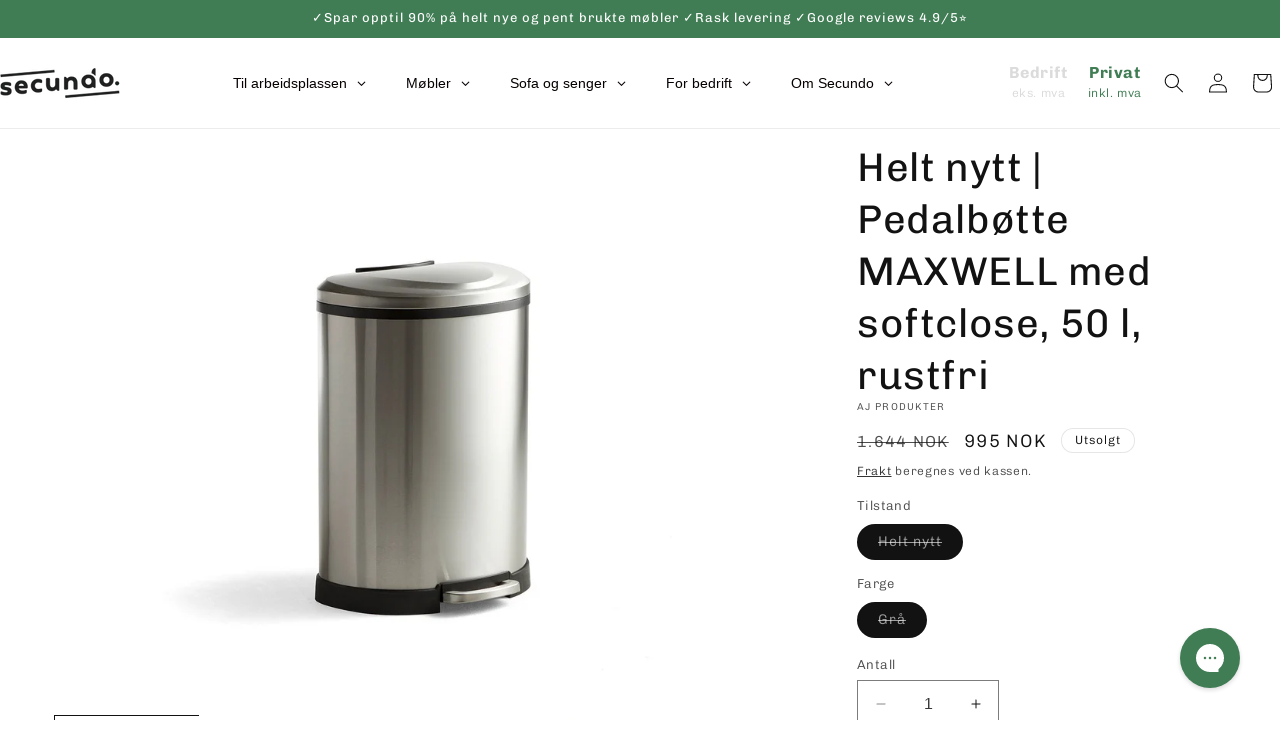

--- FILE ---
content_type: text/html; charset=utf-8
request_url: https://secundo.no/products/helt-nytt-pedalbotte-maxwell-med-softclose-50-l-rustfri
body_size: 74989
content:
<!doctype html>
<html class="no-js" lang="nb">
  <head>
    <script id="pandectes-rules">   /* PANDECTES-GDPR: DO NOT MODIFY AUTO GENERATED CODE OF THIS SCRIPT */      window.PandectesSettings = {"store":{"id":84088717586,"plan":"premium","theme":"Secundo 1.1 Dawn - Filter + Quantity (latest prod)","primaryLocale":"nb","adminMode":false,"headless":false,"storefrontRootDomain":"","checkoutRootDomain":"","storefrontAccessToken":""},"tsPublished":1763040476,"declaration":{"showPurpose":false,"showProvider":false,"declIntroText":"We use cookies to optimize website functionality, analyze the performance, and provide personalized experience to you. Some cookies are essential to make the website operate and function correctly. Those cookies cannot be disabled. In this window you can manage your preference of cookies.","showDateGenerated":true},"language":{"unpublished":[],"languageMode":"Single","fallbackLanguage":"no","languageDetection":"browser","languagesSupported":[]},"texts":{"managed":{"headerText":{"en":"We respect your privacy","no":"Vi bruker cookies"},"consentText":{"en":"This website uses cookies to ensure you get the best experience.","no":"Vi bruker cookies og dine data til å forbedre og holde alle Secundo-tjenester sikre, tilpasse og måle reklame, innhold og kommunikasjon. Du kan kontrollere hvilke data vi får behandle i dine personverninnstillinger og lese mer i vår personvernerklæring."},"linkText":{"en":"Learn more","no":"Learn more"},"imprintText":{"en":"Imprint","no":"Imprint"},"googleLinkText":{"en":"Google's Privacy Terms"},"allowButtonText":{"en":"Accept","no":"Jeg godtar"},"denyButtonText":{"en":"Decline","no":"Decline"},"dismissButtonText":{"en":"Ok","no":"Ok"},"leaveSiteButtonText":{"en":"Leave this site","no":"Leave this site"},"preferencesButtonText":{"en":"Preferences","no":"Tilpass"},"cookiePolicyText":{"en":"Cookie policy","no":"Cookie policy"},"preferencesPopupTitleText":{"en":"Manage consent preferences","no":"Endre innstillinger"},"preferencesPopupIntroText":{"en":"We use cookies to optimize website functionality, analyze the performance, and provide personalized experience to you. Some cookies are essential to make the website operate and function correctly. Those cookies cannot be disabled. In this window you can manage your preference of cookies.","no":"For å forbedre din opplevelse bruker vi informasjonskapsler og behandler enhetsdata for nettleseratferd. Ved å samtykke gir du oss muligheten til å tilpasse innhold og annonser basert på dine interesser. Ditt samtykke tillater bruk av informasjonskapsler for både personlig og ikke-personlig tilpasset annonsering. Å ikke samtykke kan påvirke visse funksjoner, men annonser vil fortsatt vises. Finn mer informasjon om Googles retningslinjer her. Learn more"},"preferencesPopupSaveButtonText":{"en":"Save preferences","no":"Lagre endringer"},"preferencesPopupCloseButtonText":{"en":"Close","no":"Skjul innstillinger"},"preferencesPopupAcceptAllButtonText":{"en":"Accept all","no":"Godta alle"},"preferencesPopupRejectAllButtonText":{"en":"Reject all","no":"Avvis alle"},"cookiesDetailsText":{"en":"Cookies details"},"preferencesPopupAlwaysAllowedText":{"en":"Always allowed","no":"Alltid tillatt"},"accessSectionParagraphText":{"en":"You have the right to request access to your data at any time.","no":"You have the right to request access to your data at any time."},"accessSectionTitleText":{"en":"Data portability","no":"Data portability"},"accessSectionAccountInfoActionText":{"en":"Personal data"},"accessSectionDownloadReportActionText":{"en":"Request export"},"accessSectionGDPRRequestsActionText":{"en":"Data subject requests"},"accessSectionOrdersRecordsActionText":{"en":"Orders"},"rectificationSectionParagraphText":{"en":"You have the right to request your data to be updated whenever you think it is appropriate.","no":"You have the right to request your data to be updated whenever you think it is appropriate."},"rectificationSectionTitleText":{"en":"Data Rectification","no":"Data Rectification"},"rectificationCommentPlaceholder":{"en":"Describe what you want to be updated"},"rectificationCommentValidationError":{"en":"Comment is required"},"rectificationSectionEditAccountActionText":{"en":"Request an update"},"erasureSectionTitleText":{"en":"Right to be forgotten","no":"Right to be forgotten"},"erasureSectionParagraphText":{"en":"You have the right to ask all your data to be erased. After that, you will no longer be able to access your account.","no":"You have the right to ask all your data to be erased. After that, you will no longer be able to access your account."},"erasureSectionRequestDeletionActionText":{"en":"Request personal data deletion"},"consentDate":{"en":"Consent date"},"consentId":{"en":"Consent ID"},"consentSectionChangeConsentActionText":{"en":"Change consent preference"},"consentSectionConsentedText":{"en":"You consented to the cookies policy of this website on"},"consentSectionNoConsentText":{"en":"You have not consented to the cookies policy of this website."},"consentSectionTitleText":{"en":"Your cookie consent"},"consentStatus":{"en":"Consent preference"},"confirmationFailureMessage":{"en":"Your request was not verified. Please try again and if problem persists, contact store owner for assistance"},"confirmationFailureTitle":{"en":"A problem occurred"},"confirmationSuccessMessage":{"en":"We will soon get back to you as to your request."},"confirmationSuccessTitle":{"en":"Your request is verified"},"guestsSupportEmailFailureMessage":{"en":"Your request was not submitted. Please try again and if problem persists, contact store owner for assistance."},"guestsSupportEmailFailureTitle":{"en":"A problem occurred"},"guestsSupportEmailPlaceholder":{"en":"E-mail address"},"guestsSupportEmailSuccessMessage":{"en":"If you are registered as a customer of this store, you will soon receive an email with instructions on how to proceed."},"guestsSupportEmailSuccessTitle":{"en":"Thank you for your request"},"guestsSupportEmailValidationError":{"en":"Email is not valid"},"guestsSupportInfoText":{"en":"Please login with your customer account to further proceed."},"submitButton":{"en":"Submit"},"submittingButton":{"en":"Submitting..."},"cancelButton":{"en":"Cancel"},"declIntroText":{"en":"We use cookies to optimize website functionality, analyze the performance, and provide personalized experience to you. Some cookies are essential to make the website operate and function correctly. Those cookies cannot be disabled. In this window you can manage your preference of cookies.","no":"We use cookies to optimize website functionality, analyze the performance, and provide personalized experience to you. Some cookies are essential to make the website operate and function correctly. Those cookies cannot be disabled. In this window you can manage your preference of cookies."},"declName":{"en":"Name"},"declPurpose":{"en":"Purpose"},"declType":{"en":"Type"},"declRetention":{"en":"Retention"},"declProvider":{"en":"Provider"},"declFirstParty":{"en":"First-party"},"declThirdParty":{"en":"Third-party"},"declSeconds":{"en":"seconds"},"declMinutes":{"en":"minutes"},"declHours":{"en":"hours"},"declDays":{"en":"days"},"declWeeks":{"en":"week(s)"},"declMonths":{"en":"months"},"declYears":{"en":"years"},"declSession":{"en":"Session"},"declDomain":{"en":"Domain"},"declPath":{"en":"Path"}},"categories":{"strictlyNecessaryCookiesTitleText":{"en":"Strictly necessary cookies","no":"Strictly necessary cookies"},"strictlyNecessaryCookiesDescriptionText":{"en":"These cookies are essential in order to enable you to move around the website and use its features, such as accessing secure areas of the website. The website cannot function properly without these cookies.","no":"These cookies are essential in order to enable you to move around the website and use its features, such as accessing secure areas of the website. The website cannot function properly without these cookies."},"functionalityCookiesTitleText":{"en":"Functional cookies","no":"Funksjonelle"},"functionalityCookiesDescriptionText":{"en":"These cookies enable the site to provide enhanced functionality and personalisation. They may be set by us or by third party providers whose services we have added to our pages. If you do not allow these cookies then some or all of these services may not function properly.","no":"Funksjonelle cookiene gjør det mulig å lagre opplysninger som endrer måten nettsiden ser ut eller oppfører seg på. F.eks. ditt foretrukne språk eller den regionen du befinner deg i."},"performanceCookiesTitleText":{"en":"Performance cookies","no":"Statistiske"},"performanceCookiesDescriptionText":{"en":"These cookies enable us to monitor and improve the performance of our website. For example, they allow us to count visits, identify traffic sources and see which parts of the site are most popular.","no":"Statistiske cookies hjelper oss å forstå hvordan besøkende samhandler med hjemmesiden ved å samle inn og rapportere opplysninger."},"targetingCookiesTitleText":{"en":"Targeting cookies","no":"Markedsføring"},"targetingCookiesDescriptionText":{"en":"These cookies may be set through our site by our advertising partners. They may be used by those companies to build a profile of your interests and show you relevant adverts on other sites.    They do not store directly personal information, but are based on uniquely identifying your browser and internet device. If you do not allow these cookies, you will experience less targeted advertising.","no":"Vi bruker markedsførings-cookiene til å spore besøkende på tvers av nettsider – både våre og tredjeparts. Hensikten er å vise deg annonser som er relevante og engasjerende for deg, og dermed mer verdifulle for oss og tredjeparts-annonsører."},"unclassifiedCookiesTitleText":{"en":"Unclassified cookies","no":"Unclassified cookies"},"unclassifiedCookiesDescriptionText":{"en":"Unclassified cookies are cookies that we are in the process of classifying, together with the providers of individual cookies.","no":"Unclassified cookies are cookies that we are in the process of classifying, together with the providers of individual cookies."}},"auto":{}},"library":{"previewMode":false,"fadeInTimeout":0,"defaultBlocked":-1,"showLink":true,"showImprintLink":false,"showGoogleLink":false,"enabled":true,"cookie":{"expiryDays":1000,"secure":true,"domain":""},"dismissOnScroll":false,"dismissOnWindowClick":false,"dismissOnTimeout":false,"palette":{"popup":{"background":"#FFFFFF","backgroundForCalculations":{"a":1,"b":255,"g":255,"r":255},"text":"#000000"},"button":{"background":"#A4A6FC","backgroundForCalculations":{"a":1,"b":252,"g":166,"r":164},"text":"#FFFFFF","textForCalculation":{"a":1,"b":255,"g":255,"r":255},"border":"transparent"}},"content":{"href":"https://9a65ec-4.myshopify.com/policies/privacy-policy","imprintHref":"/","close":"&#10005;","target":"_blank","logo":"<img class=\"cc-banner-logo\" style=\"max-height: 40px;\" src=\"https://cdn.shopify.com/s/files/1/0840/8871/7586/t/49/assets/pandectes-logo.png?v=1763038766\" alt=\"Cookie banner\" />"},"window":"<div role=\"dialog\" aria-labelledby=\"cookieconsent:head\" aria-describedby=\"cookieconsent:desc\" id=\"pandectes-banner\" class=\"cc-window-wrapper cc-popup-wrapper\"><div class=\"pd-cookie-banner-window cc-window {{classes}}\">{{children}}</div></div>","compliance":{"custom":"<div class=\"cc-compliance cc-highlight\">{{preferences}}{{allow}}</div>"},"type":"custom","layouts":{"basic":"{{logo}}{{header}}{{messagelink}}{{compliance}}"},"position":"popup","theme":"classic","revokable":false,"animateRevokable":false,"revokableReset":false,"revokableLogoUrl":"https://cdn.shopify.com/s/files/1/0840/8871/7586/t/49/assets/pandectes-reopen-logo.png?v=1763038767","revokablePlacement":"bottom-left","revokableMarginHorizontal":15,"revokableMarginVertical":15,"static":false,"autoAttach":true,"hasTransition":true,"blacklistPage":[""],"elements":{"close":"<button aria-label=\"Skjul innstillinger\" type=\"button\" class=\"cc-close\">{{close}}</button>","dismiss":"<button type=\"button\" class=\"cc-btn cc-btn-decision cc-dismiss\">{{dismiss}}</button>","allow":"<button type=\"button\" class=\"cc-btn cc-btn-decision cc-allow\">{{allow}}</button>","deny":"<button type=\"button\" class=\"cc-btn cc-btn-decision cc-deny\">{{deny}}</button>","preferences":"<button type=\"button\" class=\"cc-btn cc-settings\" aria-controls=\"pd-cp-preferences\" onclick=\"Pandectes.fn.openPreferences()\">{{preferences}}</button>"}},"geolocation":{"brOnly":false,"caOnly":false,"chOnly":false,"euOnly":false,"jpOnly":false,"thOnly":false,"canadaOnly":false,"canadaLaw25":false,"canadaPipeda":false,"globalVisibility":true},"dsr":{"guestsSupport":false,"accessSectionDownloadReportAuto":false},"banner":{"resetTs":1705329878,"extraCss":"        .cc-banner-logo {max-width: 59em!important;}    @media(min-width: 768px) {.cc-window.cc-floating{max-width: 59em!important;width: 59em!important;}}    .cc-message, .pd-cookie-banner-window .cc-header, .cc-logo {text-align: center}    .cc-window-wrapper{z-index: 2147483647;-webkit-transition: opacity 1s ease;  transition: opacity 1s ease;}    .cc-window{z-index: 2147483647;font-size: 15px!important;font-family: inherit;}    .pd-cookie-banner-window .cc-header{font-size: 15px!important;font-family: inherit;}    .pd-cp-ui{font-family: inherit; background-color: #FFFFFF;color:#000000;}    button.pd-cp-btn, a.pd-cp-btn{background-color:#A4A6FC;color:#FFFFFF!important;}    input + .pd-cp-preferences-slider{background-color: rgba(0, 0, 0, 0.3)}    .pd-cp-scrolling-section::-webkit-scrollbar{background-color: rgba(0, 0, 0, 0.3)}    input:checked + .pd-cp-preferences-slider{background-color: rgba(0, 0, 0, 1)}    .pd-cp-scrolling-section::-webkit-scrollbar-thumb {background-color: rgba(0, 0, 0, 1)}    .pd-cp-ui-close{color:#000000;}    .pd-cp-preferences-slider:before{background-color: #FFFFFF}    .pd-cp-title:before {border-color: #000000!important}    .pd-cp-preferences-slider{background-color:#000000}    .pd-cp-toggle{color:#000000!important}    @media(max-width:699px) {.pd-cp-ui-close-top svg {fill: #000000}}    .pd-cp-toggle:hover,.pd-cp-toggle:visited,.pd-cp-toggle:active{color:#000000!important}    .pd-cookie-banner-window {box-shadow: 0 0 18px rgb(0 0 0 / 20%);}  ","customJavascript":{},"showPoweredBy":false,"logoHeight":40,"hybridStrict":true,"cookiesBlockedByDefault":"7","isActive":true,"implicitSavePreferences":true,"cookieIcon":true,"blockBots":false,"showCookiesDetails":true,"hasTransition":true,"blockingPage":false,"showOnlyLandingPage":false,"leaveSiteUrl":"https://www.google.com","linkRespectStoreLang":false},"cookies":{"0":[{"name":"secure_customer_sig","type":"http","domain":"shopify.secundo.no","path":"/","provider":"Shopify","firstParty":true,"retention":"1 year(s)","session":false,"expires":1,"unit":"declYears","purpose":{"en":"Used to identify a user after they sign into a shop as a customer so they do not need to log in again.","no":"Used in connection with customer login."}},{"name":"localization","type":"http","domain":"shopify.secundo.no","path":"/","provider":"Shopify","firstParty":true,"retention":"1 year(s)","session":false,"expires":1,"unit":"declYears","purpose":{"en":"Used to localize the cart to the correct country.","no":"Shopify store localization"}},{"name":"_tracking_consent","type":"http","domain":".secundo.no","path":"/","provider":"Shopify","firstParty":false,"retention":"1 year(s)","session":false,"expires":1,"unit":"declYears","purpose":{"en":"Used to store a user's preferences if a merchant has set up privacy rules in the visitor's region.","no":"Tracking preferences."}},{"name":"keep_alive","type":"http","domain":"shopify.secundo.no","path":"/","provider":"Shopify","firstParty":true,"retention":"30 minute(s)","session":false,"expires":30,"unit":"declMinutes","purpose":{"en":"Used when international domain redirection is enabled to determine if a request is the first one of a session.","no":"Used in connection with buyer localization."}},{"name":"_cmp_a","type":"http","domain":".secundo.no","path":"/","provider":"Shopify","firstParty":false,"retention":"1 day(s)","session":false,"expires":1,"unit":"declDays","purpose":{"en":"Used for managing customer privacy settings.","no":"Used for managing customer privacy settings."}},{"name":"_secure_account_session_id","type":"http","domain":"shopify.com","path":"/84088717586","provider":"Shopify","firstParty":false,"retention":"1 month(s)","session":false,"expires":1,"unit":"declMonths","purpose":{"en":"Used to track a user's session for new customer accounts.","no":"Used to track a user's session for new customer accounts."}},{"name":"customer_account_locale","type":"http","domain":"shopify.com","path":"/84088717586","provider":"Shopify","firstParty":false,"retention":"1 year(s)","session":false,"expires":1,"unit":"declYears","purpose":{"en":"Used to keep track of a customer account locale when a redirection occurs from checkout or the storefront to customer accounts.","no":"Used in connection with new customer accounts."}},{"name":"identity-state","type":"http","domain":"shopify.com","path":"/","provider":"Shopify","firstParty":false,"retention":"1 day(s)","session":false,"expires":1,"unit":"declDays","purpose":{"no":"Used in connection with customer authentication."}},{"name":"identity-state-f0f29b7fe757086071957edda869fcc6","type":"http","domain":"shopify.com","path":"/","provider":"Shopify","firstParty":false,"retention":"1 day(s)","session":false,"expires":1,"unit":"declDays","purpose":{"no":""}},{"name":"_identity_session","type":"http","domain":"shopify.com","path":"/","provider":"Shopify","firstParty":false,"retention":"1 year(s)","session":false,"expires":1,"unit":"declYears","purpose":{"en":"Contains the identity session identifier of the user.","no":""}}],"1":[],"2":[{"name":"_orig_referrer","type":"http","domain":".secundo.no","path":"/","provider":"Shopify","firstParty":false,"retention":"2 ","session":false,"expires":2,"unit":"declSession","purpose":{"en":"Allows merchant to identify where people are visiting them from.","no":"Tracks landing pages."}},{"name":"_landing_page","type":"http","domain":".secundo.no","path":"/","provider":"Shopify","firstParty":false,"retention":"2 ","session":false,"expires":2,"unit":"declSession","purpose":{"en":"Capture the landing page of visitor when they come from other sites.","no":"Tracks landing pages."}},{"name":"_shopify_y","type":"http","domain":".secundo.no","path":"/","provider":"Shopify","firstParty":false,"retention":"1 year(s)","session":false,"expires":1,"unit":"declYears","purpose":{"en":"Shopify analytics.","no":"Shopify analytics."}},{"name":"_shopify_s","type":"http","domain":".secundo.no","path":"/","provider":"Shopify","firstParty":false,"retention":"30 minute(s)","session":false,"expires":30,"unit":"declMinutes","purpose":{"en":"Used to identify a given browser session/shop combination. Duration is 30 minute rolling expiry of last use.","no":"Shopify analytics."}},{"name":"_shopify_s","type":"http","domain":"shopify.secundo.no","path":"/","provider":"Shopify","firstParty":true,"retention":"30 minute(s)","session":false,"expires":30,"unit":"declMinutes","purpose":{"en":"Used to identify a given browser session/shop combination. Duration is 30 minute rolling expiry of last use.","no":"Shopify analytics."}},{"name":"_shopify_sa_t","type":"http","domain":"shopify.secundo.no","path":"/","provider":"Shopify","firstParty":true,"retention":"30 minute(s)","session":false,"expires":30,"unit":"declMinutes","purpose":{"en":"Capture the landing page of visitor when they come from other sites to support marketing analytics.","no":"Shopify analytics relating to marketing & referrals."}},{"name":"_shopify_sa_p","type":"http","domain":"shopify.secundo.no","path":"/","provider":"Shopify","firstParty":true,"retention":"30 minute(s)","session":false,"expires":30,"unit":"declMinutes","purpose":{"en":"Capture the landing page of visitor when they come from other sites to support marketing analytics.","no":"Shopify analytics relating to marketing & referrals."}},{"name":"_shopify_sa_t","type":"http","domain":".secundo.no","path":"/","provider":"Shopify","firstParty":false,"retention":"30 minute(s)","session":false,"expires":30,"unit":"declMinutes","purpose":{"en":"Capture the landing page of visitor when they come from other sites to support marketing analytics.","no":"Shopify analytics relating to marketing & referrals."}},{"name":"_shopify_sa_p","type":"http","domain":".secundo.no","path":"/","provider":"Shopify","firstParty":false,"retention":"30 minute(s)","session":false,"expires":30,"unit":"declMinutes","purpose":{"en":"Capture the landing page of visitor when they come from other sites to support marketing analytics.","no":"Shopify analytics relating to marketing & referrals."}},{"name":"_shopify_s","type":"http","domain":"no","path":"/","provider":"Shopify","firstParty":false,"retention":"Session","session":true,"expires":1,"unit":"declSeconds","purpose":{"en":"Used to identify a given browser session/shop combination. Duration is 30 minute rolling expiry of last use.","no":"Shopify analytics."}},{"name":"_boomr_clss","type":"html_local","domain":"https://shopify.secundo.no","path":"/","provider":"Shopify","firstParty":true,"retention":"Local Storage","session":false,"expires":1,"unit":"declYears","purpose":{"no":"Used to monitor and optimize the performance of Shopify stores."}}],"4":[{"name":"__kla_id","type":"http","domain":"shopify.secundo.no","path":"/","provider":"Klaviyo","firstParty":true,"retention":"1 year(s)","session":false,"expires":1,"unit":"declYears","purpose":{"en":"Tracks when someone clicks through a Klaviyo email to your website.","no":"Tracks when someone clicks through a Klaviyo email to your website."}},{"name":"_fbp","type":"http","domain":".secundo.no","path":"/","provider":"Facebook","firstParty":false,"retention":"3 month(s)","session":false,"expires":3,"unit":"declMonths","purpose":{"en":"Cookie is placed by Facebook to track visits across websites.","no":"Cookie is placed by Facebook to track visits across websites."}},{"name":"wpm-domain-test","type":"http","domain":"no","path":"/","provider":"Shopify","firstParty":false,"retention":"Session","session":true,"expires":1,"unit":"declSeconds","purpose":{"en":"Used to test Shopify's Web Pixel Manager with the domain to make sure everything is working correctly.\t","no":"Used to test the storage of parameters about products added to the cart or payment currency"}},{"name":"wpm-domain-test","type":"http","domain":"secundo.no","path":"/","provider":"Shopify","firstParty":false,"retention":"Session","session":true,"expires":1,"unit":"declSeconds","purpose":{"en":"Used to test Shopify's Web Pixel Manager with the domain to make sure everything is working correctly.\t","no":"Used to test the storage of parameters about products added to the cart or payment currency"}},{"name":"wpm-domain-test","type":"http","domain":"shopify.secundo.no","path":"/","provider":"Shopify","firstParty":true,"retention":"Session","session":true,"expires":1,"unit":"declSeconds","purpose":{"en":"Used to test Shopify's Web Pixel Manager with the domain to make sure everything is working correctly.\t","no":"Used to test the storage of parameters about products added to the cart or payment currency"}},{"name":"lastExternalReferrer","type":"html_local","domain":"https://shopify.secundo.no","path":"/","provider":"Facebook","firstParty":true,"retention":"Local Storage","session":false,"expires":1,"unit":"declYears","purpose":{"en":"Detects how the user reached the website by registering their last URL-address.","no":"Detects how the user reached the website by registering their last URL-address."}},{"name":"lastExternalReferrerTime","type":"html_local","domain":"https://shopify.secundo.no","path":"/","provider":"Facebook","firstParty":true,"retention":"Local Storage","session":false,"expires":1,"unit":"declYears","purpose":{"en":"Contains the timestamp of the last update of the lastExternalReferrer cookie.","no":"Contains the timestamp of the last update of the lastExternalReferrer cookie."}}],"8":[{"name":"XSRF-TOKEN","type":"http","domain":"filter-en.globosoftware.net","path":"/","provider":"Unknown","firstParty":false,"retention":"2 hour(s)","session":false,"expires":2,"unit":"declHours","purpose":{"no":""}},{"name":"smart_product_filter_search_session","type":"http","domain":"filter-en.globosoftware.net","path":"/","provider":"Unknown","firstParty":false,"retention":"2 hour(s)","session":false,"expires":2,"unit":"declHours","purpose":{"no":""}},{"name":"__Host-_identity_session_same_site","type":"http","domain":"shopify.com","path":"/","provider":"Unknown","firstParty":false,"retention":"1 year(s)","session":false,"expires":1,"unit":"declYears","purpose":{"no":""}},{"name":"device_id","type":"http","domain":"shopify.com","path":"/","provider":"Unknown","firstParty":false,"retention":"1 year(s)","session":false,"expires":1,"unit":"declYears","purpose":{"en":"Session device identifier to help prevent fraud.","no":""}},{"name":"gfDid","type":"html_session","domain":"https://shopify.secundo.no","path":"/","provider":"Unknown","firstParty":true,"retention":"Session","session":true,"expires":1,"unit":"declYears","purpose":{"no":""}},{"name":"gfCid","type":"html_session","domain":"https://shopify.secundo.no","path":"/","provider":"Unknown","firstParty":true,"retention":"Session","session":true,"expires":1,"unit":"declYears","purpose":{"no":""}},{"name":"cf_chl_3","type":"http","domain":"shopify.com","path":"/","provider":"Unknown","firstParty":false,"retention":"1 hour(s)","session":false,"expires":1,"unit":"declHours","purpose":{"no":""}},{"name":"_kla_test","type":"html_local","domain":"https://shopify.secundo.no","path":"/","provider":"Unknown","firstParty":true,"retention":"Local Storage","session":false,"expires":1,"unit":"declYears","purpose":{"no":""}},{"name":"bugsnag-anonymous-id","type":"html_local","domain":"https://shopify.secundo.no","path":"/","provider":"Unknown","firstParty":true,"retention":"Local Storage","session":false,"expires":1,"unit":"declYears","purpose":{"no":""}},{"name":"shopifyChatData","type":"html_local","domain":"https://shopify.secundo.no","path":"/","provider":"Unknown","firstParty":true,"retention":"Local Storage","session":false,"expires":1,"unit":"declYears","purpose":{"no":""}},{"name":"__kla_viewed","type":"html_local","domain":"https://shopify.secundo.no","path":"/","provider":"Unknown","firstParty":true,"retention":"Local Storage","session":false,"expires":1,"unit":"declYears","purpose":{"no":""}},{"name":"local-storage-test","type":"html_local","domain":"https://shopify.secundo.no","path":"/","provider":"Unknown","firstParty":true,"retention":"Local Storage","session":false,"expires":1,"unit":"declYears","purpose":{"no":""}}]},"blocker":{"isActive":false,"googleConsentMode":{"id":"GTM-K8Q56M4","analyticsId":"","isActive":true,"adStorageCategory":4,"analyticsStorageCategory":2,"personalizationStorageCategory":1,"functionalityStorageCategory":1,"customEvent":true,"securityStorageCategory":0,"redactData":true,"urlPassthrough":false,"dataLayerProperty":"dataLayer"},"facebookPixel":{"id":"","isActive":false,"ldu":false},"microsoft":{},"rakuten":{"isActive":false,"cmp":false,"ccpa":false},"gpcIsActive":false,"clarity":{},"defaultBlocked":7,"patterns":{"whiteList":[],"blackList":{"1":[],"2":[],"4":[],"8":[]},"iframesWhiteList":[],"iframesBlackList":{"1":[],"2":[],"4":[],"8":[]},"beaconsWhiteList":[],"beaconsBlackList":{"1":[],"2":[],"4":[],"8":[]}}}}      !function(){"use strict";window.PandectesRules=window.PandectesRules||{},window.PandectesRules.manualBlacklist={1:[],2:[],4:[]},window.PandectesRules.blacklistedIFrames={1:[],2:[],4:[]},window.PandectesRules.blacklistedCss={1:[],2:[],4:[]},window.PandectesRules.blacklistedBeacons={1:[],2:[],4:[]};const e="javascript/blocked",t=["US-CA","US-VA","US-CT","US-UT","US-CO","US-MT","US-TX","US-OR","US-IA","US-NE","US-NH","US-DE","US-NJ","US-TN","US-MN"],n=["AT","BE","BG","HR","CY","CZ","DK","EE","FI","FR","DE","GR","HU","IE","IT","LV","LT","LU","MT","NL","PL","PT","RO","SK","SI","ES","SE","GB","LI","NO","IS"];function a(e){return new RegExp(e.replace(/[/\\.+?$()]/g,"\\$&").replace("*","(.*)"))}const o=(e,t="log")=>{new URLSearchParams(window.location.search).get("log")&&console[t](`PandectesRules: ${e}`)};function s(e){const t=document.createElement("script");t.async=!0,t.src=e,document.head.appendChild(t)}const r=window.PandectesRulesSettings||window.PandectesSettings,i=function(){if(void 0!==window.dataLayer&&Array.isArray(window.dataLayer)){if(window.dataLayer.some((e=>"pandectes_full_scan"===e.event)))return!0}return!1}(),c=((e="_pandectes_gdpr")=>{const t=("; "+document.cookie).split("; "+e+"=");let n;if(t.length<2)n={};else{const e=t.pop().split(";");n=window.atob(e.shift())}const a=(e=>{try{return JSON.parse(e)}catch(e){return!1}})(n);return!1!==a?a:n})(),{banner:{isActive:l},blocker:{defaultBlocked:d,patterns:u}}=r,g=c&&null!==c.preferences&&void 0!==c.preferences?c.preferences:null,p=i?0:l?null===g?d:g:0,f={1:!(1&p),2:!(2&p),4:!(4&p)},{blackList:h,whiteList:y,iframesBlackList:w,iframesWhiteList:m,beaconsBlackList:b,beaconsWhiteList:k}=u,_={blackList:[],whiteList:[],iframesBlackList:{1:[],2:[],4:[],8:[]},iframesWhiteList:[],beaconsBlackList:{1:[],2:[],4:[],8:[]},beaconsWhiteList:[]};[1,2,4].map((e=>{f[e]||(_.blackList.push(...h[e].length?h[e].map(a):[]),_.iframesBlackList[e]=w[e].length?w[e].map(a):[],_.beaconsBlackList[e]=b[e].length?b[e].map(a):[])})),_.whiteList=y.length?y.map(a):[],_.iframesWhiteList=m.length?m.map(a):[],_.beaconsWhiteList=k.length?k.map(a):[];const v={scripts:[],iframes:{1:[],2:[],4:[]},beacons:{1:[],2:[],4:[]},css:{1:[],2:[],4:[]}},L=(t,n)=>t&&(!n||n!==e)&&(!_.blackList||_.blackList.some((e=>e.test(t))))&&(!_.whiteList||_.whiteList.every((e=>!e.test(t)))),S=(e,t)=>{const n=_.iframesBlackList[t],a=_.iframesWhiteList;return e&&(!n||n.some((t=>t.test(e))))&&(!a||a.every((t=>!t.test(e))))},C=(e,t)=>{const n=_.beaconsBlackList[t],a=_.beaconsWhiteList;return e&&(!n||n.some((t=>t.test(e))))&&(!a||a.every((t=>!t.test(e))))},A=new MutationObserver((e=>{for(let t=0;t<e.length;t++){const{addedNodes:n}=e[t];for(let e=0;e<n.length;e++){const t=n[e],a=t.dataset&&t.dataset.cookiecategory;if(1===t.nodeType&&"LINK"===t.tagName){const e=t.dataset&&t.dataset.href;if(e&&a)switch(a){case"functionality":case"C0001":v.css[1].push(e);break;case"performance":case"C0002":v.css[2].push(e);break;case"targeting":case"C0003":v.css[4].push(e)}}}}}));var $=new MutationObserver((t=>{for(let n=0;n<t.length;n++){const{addedNodes:a}=t[n];for(let t=0;t<a.length;t++){const n=a[t],s=n.src||n.dataset&&n.dataset.src,r=n.dataset&&n.dataset.cookiecategory;if(1===n.nodeType&&"IFRAME"===n.tagName){if(s){let e=!1;S(s,1)||"functionality"===r||"C0001"===r?(e=!0,v.iframes[1].push(s)):S(s,2)||"performance"===r||"C0002"===r?(e=!0,v.iframes[2].push(s)):(S(s,4)||"targeting"===r||"C0003"===r)&&(e=!0,v.iframes[4].push(s)),e&&(n.removeAttribute("src"),n.setAttribute("data-src",s))}}else if(1===n.nodeType&&"IMG"===n.tagName){if(s){let e=!1;C(s,1)?(e=!0,v.beacons[1].push(s)):C(s,2)?(e=!0,v.beacons[2].push(s)):C(s,4)&&(e=!0,v.beacons[4].push(s)),e&&(n.removeAttribute("src"),n.setAttribute("data-src",s))}}else if(1===n.nodeType&&"SCRIPT"===n.tagName){const t=n.type;let a=!1;if(L(s,t)?(o(`rule blocked: ${s}`),a=!0):s&&r?o(`manually blocked @ ${r}: ${s}`):r&&o(`manually blocked @ ${r}: inline code`),a){v.scripts.push([n,t]),n.type=e;const a=function(t){n.getAttribute("type")===e&&t.preventDefault(),n.removeEventListener("beforescriptexecute",a)};n.addEventListener("beforescriptexecute",a),n.parentElement&&n.parentElement.removeChild(n)}}}}}));const P=document.createElement,E={src:Object.getOwnPropertyDescriptor(HTMLScriptElement.prototype,"src"),type:Object.getOwnPropertyDescriptor(HTMLScriptElement.prototype,"type")};window.PandectesRules.unblockCss=e=>{const t=v.css[e]||[];t.length&&o(`Unblocking CSS for ${e}`),t.forEach((e=>{const t=document.querySelector(`link[data-href^="${e}"]`);t.removeAttribute("data-href"),t.href=e})),v.css[e]=[]},window.PandectesRules.unblockIFrames=e=>{const t=v.iframes[e]||[];t.length&&o(`Unblocking IFrames for ${e}`),_.iframesBlackList[e]=[],t.forEach((e=>{const t=document.querySelector(`iframe[data-src^="${e}"]`);t.removeAttribute("data-src"),t.src=e})),v.iframes[e]=[]},window.PandectesRules.unblockBeacons=e=>{const t=v.beacons[e]||[];t.length&&o(`Unblocking Beacons for ${e}`),_.beaconsBlackList[e]=[],t.forEach((e=>{const t=document.querySelector(`img[data-src^="${e}"]`);t.removeAttribute("data-src"),t.src=e})),v.beacons[e]=[]},window.PandectesRules.unblockInlineScripts=function(e){const t=1===e?"functionality":2===e?"performance":"targeting",n=document.querySelectorAll(`script[type="javascript/blocked"][data-cookiecategory="${t}"]`);o(`unblockInlineScripts: ${n.length} in ${t}`),n.forEach((function(e){const t=document.createElement("script");t.type="text/javascript",e.hasAttribute("src")?t.src=e.getAttribute("src"):t.textContent=e.textContent,document.head.appendChild(t),e.parentNode.removeChild(e)}))},window.PandectesRules.unblockInlineCss=function(e){const t=1===e?"functionality":2===e?"performance":"targeting",n=document.querySelectorAll(`link[data-cookiecategory="${t}"]`);o(`unblockInlineCss: ${n.length} in ${t}`),n.forEach((function(e){e.href=e.getAttribute("data-href")}))},window.PandectesRules.unblock=function(e){e.length<1?(_.blackList=[],_.whiteList=[],_.iframesBlackList=[],_.iframesWhiteList=[]):(_.blackList&&(_.blackList=_.blackList.filter((t=>e.every((e=>"string"==typeof e?!t.test(e):e instanceof RegExp?t.toString()!==e.toString():void 0))))),_.whiteList&&(_.whiteList=[..._.whiteList,...e.map((e=>{if("string"==typeof e){const t=".*"+a(e)+".*";if(_.whiteList.every((e=>e.toString()!==t.toString())))return new RegExp(t)}else if(e instanceof RegExp&&_.whiteList.every((t=>t.toString()!==e.toString())))return e;return null})).filter(Boolean)]));let t=0;[...v.scripts].forEach((([e,n],a)=>{if(function(e){const t=e.getAttribute("src");return _.blackList&&_.blackList.every((e=>!e.test(t)))||_.whiteList&&_.whiteList.some((e=>e.test(t)))}(e)){const o=document.createElement("script");for(let t=0;t<e.attributes.length;t++){let n=e.attributes[t];"src"!==n.name&&"type"!==n.name&&o.setAttribute(n.name,e.attributes[t].value)}o.setAttribute("src",e.src),o.setAttribute("type",n||"application/javascript"),document.head.appendChild(o),v.scripts.splice(a-t,1),t++}})),0==_.blackList.length&&0===_.iframesBlackList[1].length&&0===_.iframesBlackList[2].length&&0===_.iframesBlackList[4].length&&0===_.beaconsBlackList[1].length&&0===_.beaconsBlackList[2].length&&0===_.beaconsBlackList[4].length&&(o("Disconnecting observers"),$.disconnect(),A.disconnect())};const{store:{adminMode:B,headless:T,storefrontRootDomain:R,checkoutRootDomain:I,storefrontAccessToken:O},banner:{isActive:N},blocker:U}=r,{defaultBlocked:D}=U;N&&function(e){if(window.Shopify&&window.Shopify.customerPrivacy)return void e();let t=null;window.Shopify&&window.Shopify.loadFeatures&&window.Shopify.trackingConsent?e():t=setInterval((()=>{window.Shopify&&window.Shopify.loadFeatures&&(clearInterval(t),window.Shopify.loadFeatures([{name:"consent-tracking-api",version:"0.1"}],(t=>{t?o("Shopify.customerPrivacy API - failed to load"):(o(`shouldShowBanner() -> ${window.Shopify.trackingConsent.shouldShowBanner()} | saleOfDataRegion() -> ${window.Shopify.trackingConsent.saleOfDataRegion()}`),e())})))}),10)}((()=>{!function(){const e=window.Shopify.trackingConsent;if(!1!==e.shouldShowBanner()||null!==g||7!==D)try{const t=B&&!(window.Shopify&&window.Shopify.AdminBarInjector);let n={preferences:!(1&p)||i||t,analytics:!(2&p)||i||t,marketing:!(4&p)||i||t};T&&(n.headlessStorefront=!0,n.storefrontRootDomain=R?.length?R:window.location.hostname,n.checkoutRootDomain=I?.length?I:`checkout.${window.location.hostname}`,n.storefrontAccessToken=O?.length?O:""),e.firstPartyMarketingAllowed()===n.marketing&&e.analyticsProcessingAllowed()===n.analytics&&e.preferencesProcessingAllowed()===n.preferences||e.setTrackingConsent(n,(function(e){e&&e.error?o("Shopify.customerPrivacy API - failed to setTrackingConsent"):o(`setTrackingConsent(${JSON.stringify(n)})`)}))}catch(e){o("Shopify.customerPrivacy API - exception")}}(),function(){if(T){const e=window.Shopify.trackingConsent,t=e.currentVisitorConsent();if(navigator.globalPrivacyControl&&""===t.sale_of_data){const t={sale_of_data:!1,headlessStorefront:!0};t.storefrontRootDomain=R?.length?R:window.location.hostname,t.checkoutRootDomain=I?.length?I:`checkout.${window.location.hostname}`,t.storefrontAccessToken=O?.length?O:"",e.setTrackingConsent(t,(function(e){e&&e.error?o(`Shopify.customerPrivacy API - failed to setTrackingConsent({${JSON.stringify(t)})`):o(`setTrackingConsent(${JSON.stringify(t)})`)}))}}}()}));const M="[Pandectes :: Google Consent Mode debug]:";function z(...e){const t=e[0],n=e[1],a=e[2];if("consent"!==t)return"config"===t?"config":void 0;const{ad_storage:o,ad_user_data:s,ad_personalization:r,functionality_storage:i,analytics_storage:c,personalization_storage:l,security_storage:d}=a,u={Command:t,Mode:n,ad_storage:o,ad_user_data:s,ad_personalization:r,functionality_storage:i,analytics_storage:c,personalization_storage:l,security_storage:d};return console.table(u),"default"===n&&("denied"===o&&"denied"===s&&"denied"===r&&"denied"===i&&"denied"===c&&"denied"===l||console.warn(`${M} all types in a "default" command should be set to "denied" except for security_storage that should be set to "granted"`)),n}let j=!1,x=!1;function q(e){e&&("default"===e?(j=!0,x&&console.warn(`${M} "default" command was sent but there was already an "update" command before it.`)):"update"===e?(x=!0,j||console.warn(`${M} "update" command was sent but there was no "default" command before it.`)):"config"===e&&(j||console.warn(`${M} a tag read consent state before a "default" command was sent.`)))}const{banner:{isActive:F,hybridStrict:W},geolocation:{caOnly:H=!1,euOnly:G=!1,brOnly:J=!1,jpOnly:V=!1,thOnly:K=!1,chOnly:Z=!1,zaOnly:Y=!1,canadaOnly:X=!1,globalVisibility:Q=!0},blocker:{defaultBlocked:ee=7,googleConsentMode:{isActive:te,onlyGtm:ne=!1,customEvent:ae,id:oe="",analyticsId:se="",adwordsId:re="",redactData:ie,urlPassthrough:ce,adStorageCategory:le,analyticsStorageCategory:de,functionalityStorageCategory:ue,personalizationStorageCategory:ge,securityStorageCategory:pe,dataLayerProperty:fe="dataLayer",waitForUpdate:he=0,useNativeChannel:ye=!1,debugMode:we=!1}}}=r;function me(){window[fe].push(arguments)}window[fe]=window[fe]||[];const be={hasInitialized:!1,useNativeChannel:!1,ads_data_redaction:!1,url_passthrough:!1,data_layer_property:"dataLayer",storage:{ad_storage:"granted",ad_user_data:"granted",ad_personalization:"granted",analytics_storage:"granted",functionality_storage:"granted",personalization_storage:"granted",security_storage:"granted"}};if(F&&te){we&&(ke=fe||"dataLayer",window[ke].forEach((e=>{q(z(...e))})),window[ke].push=function(...e){return q(z(...e[0])),Array.prototype.push.apply(this,e)});const e=0===(ee&le)?"granted":"denied",a=0===(ee&de)?"granted":"denied",o=0===(ee&ue)?"granted":"denied",r=0===(ee&ge)?"granted":"denied",i=0===(ee&pe)?"granted":"denied";be.hasInitialized=!0,be.useNativeChannel=ye,be.url_passthrough=ce,be.ads_data_redaction="denied"===e&&ie,be.storage.ad_storage=e,be.storage.ad_user_data=e,be.storage.ad_personalization=e,be.storage.analytics_storage=a,be.storage.functionality_storage=o,be.storage.personalization_storage=r,be.storage.security_storage=i,be.data_layer_property=fe||"dataLayer",me("set","developer_id.dMTZkMj",!0),be.ads_data_redaction&&me("set","ads_data_redaction",be.ads_data_redaction),be.url_passthrough&&me("set","url_passthrough",be.url_passthrough),function(){const e=p!==ee?{wait_for_update:he||500}:he?{wait_for_update:he}:{};Q&&!W?me("consent","default",{...be.storage,...e}):(me("consent","default",{...be.storage,...e,region:[...G||W?n:[],...H&&!W?t:[],...J&&!W?["BR"]:[],...V&&!W?["JP"]:[],...!1===X||W?[]:["CA"],...K&&!W?["TH"]:[],...Z&&!W?["CH"]:[],...Y&&!W?["ZA"]:[]]}),me("consent","default",{ad_storage:"granted",ad_user_data:"granted",ad_personalization:"granted",analytics_storage:"granted",functionality_storage:"granted",personalization_storage:"granted",security_storage:"granted",...e}));if(null!==g){const e=0===(p&le)?"granted":"denied",t=0===(p&de)?"granted":"denied",n=0===(p&ue)?"granted":"denied",a=0===(p&ge)?"granted":"denied",o=0===(p&pe)?"granted":"denied";be.storage.ad_storage=e,be.storage.ad_user_data=e,be.storage.ad_personalization=e,be.storage.analytics_storage=t,be.storage.functionality_storage=n,be.storage.personalization_storage=a,be.storage.security_storage=o,me("consent","update",be.storage)}me("js",new Date);const a="https://www.googletagmanager.com";if(oe.length){const e=oe.split(",");window[be.data_layer_property].push({"gtm.start":(new Date).getTime(),event:"gtm.js"});for(let t=0;t<e.length;t++){const n="dataLayer"!==be.data_layer_property?`&l=${be.data_layer_property}`:"";s(`${a}/gtm.js?id=${e[t].trim()}${n}`)}}if(se.length){const e=se.split(",");for(let t=0;t<e.length;t++){const n=e[t].trim();n.length&&(s(`${a}/gtag/js?id=${n}`),me("config",n,{send_page_view:!1}))}}if(re.length){const e=re.split(",");for(let t=0;t<e.length;t++){const n=e[t].trim();n.length&&(s(`${a}/gtag/js?id=${n}`),me("config",n,{allow_enhanced_conversions:!0}))}}}()}else if(ne){const e="https://www.googletagmanager.com";if(oe.length){const t=oe.split(",");for(let n=0;n<t.length;n++){const a="dataLayer"!==be.data_layer_property?`&l=${be.data_layer_property}`:"";s(`${e}/gtm.js?id=${t[n].trim()}${a}`)}}}var ke;const{blocker:{klaviyoIsActive:_e,googleConsentMode:{adStorageCategory:ve}}}=r;_e&&window.addEventListener("PandectesEvent_OnConsent",(function(e){const{preferences:t}=e.detail;if(null!=t){const e=0===(t&ve)?"granted":"denied";void 0!==window.klaviyo&&window.klaviyo.isIdentified()&&window.klaviyo.push(["identify",{ad_personalization:e,ad_user_data:e}])}}));const{banner:{revokableTrigger:Le}}=r;Le&&(window.onload=async()=>{for await(let e of((e,t=1e3,n=1e4)=>{const a=new WeakMap;return{async*[Symbol.asyncIterator](){const o=Date.now();for(;Date.now()-o<n;){const n=document.querySelectorAll(e);for(const e of n)a.has(e)||(a.set(e,!0),yield e);await new Promise((e=>setTimeout(e,t)))}}}})('a[href*="#reopenBanner"]'))e.onclick=e=>{e.preventDefault(),window.Pandectes.fn.revokeConsent()}});const{banner:{isActive:Se},blocker:{defaultBlocked:Ce=7,microsoft:{isActive:Ae,uetTags:$e,dataLayerProperty:Pe="uetq"}={isActive:!1,uetTags:"",dataLayerProperty:"uetq"},clarity:{isActive:Ee,id:Be}={isActive:!1,id:""}}}=r,Te={hasInitialized:!1,data_layer_property:"uetq",storage:{ad_storage:"granted"}};if(Se&&Ae){if(function(e,t,n){const a=new Date;a.setTime(a.getTime()+24*n*60*60*1e3);const o="expires="+a.toUTCString();document.cookie=`${e}=${t}; ${o}; path=/; secure; samesite=strict`}("_uetmsdns","0",365),$e.length){const e=$e.split(",");for(let t=0;t<e.length;t++)e[t].trim().length&&ze(e[t])}const e=4&Ce?"denied":"granted";if(Te.hasInitialized=!0,Te.storage.ad_storage=e,window[Pe]=window[Pe]||[],window[Pe].push("consent","default",Te.storage),null!==g){const e=4&p?"denied":"granted";Te.storage.ad_storage=e,window[Pe].push("consent","update",Te.storage)}}var Re,Ie,Oe,Ne,Ue,De,Me;function ze(e){const t=document.createElement("script");t.type="text/javascript",t.async=!0,t.src="//bat.bing.com/bat.js",t.onload=function(){const t={ti:e,cookieFlags:"SameSite=None;Secure"};t.q=window[Pe],window[Pe]=new UET(t),window[Pe].push("pageLoad")},document.head.appendChild(t)}Ee&&Se&&(Be.length&&(Re=window,Ie=document,Ne="script",Ue=Be,Re[Oe="clarity"]=Re[Oe]||function(){(Re[Oe].q=Re[Oe].q||[]).push(arguments)},(De=Ie.createElement(Ne)).async=1,De.src="https://www.clarity.ms/tag/"+Ue,(Me=Ie.getElementsByTagName(Ne)[0]).parentNode.insertBefore(De,Me)),window.addEventListener("PandectesEvent_OnConsent",(e=>{["new","revoke"].includes(e.detail?.consentType)&&"function"==typeof window.clarity&&(2&e.detail?.preferences?window.clarity("consent",!1):window.clarity("consent"))}))),window.PandectesRules.gcm=be;const{banner:{isActive:je},blocker:{isActive:xe}}=r;o(`Prefs: ${p} | Banner: ${je?"on":"off"} | Blocker: ${xe?"on":"off"}`);const qe=null===g&&/\/checkouts\//.test(window.location.pathname);0!==p&&!1===i&&xe&&!qe&&(o("Blocker will execute"),document.createElement=function(...t){if("script"!==t[0].toLowerCase())return P.bind?P.bind(document)(...t):P;const n=P.bind(document)(...t);try{Object.defineProperties(n,{src:{...E.src,set(t){L(t,n.type)&&E.type.set.call(this,e),E.src.set.call(this,t)}},type:{...E.type,get(){const t=E.type.get.call(this);return t===e||L(this.src,t)?null:t},set(t){const a=L(n.src,n.type)?e:t;E.type.set.call(this,a)}}}),n.setAttribute=function(t,a){if("type"===t){const t=L(n.src,n.type)?e:a;E.type.set.call(n,t)}else"src"===t?(L(a,n.type)&&E.type.set.call(n,e),E.src.set.call(n,a)):HTMLScriptElement.prototype.setAttribute.call(n,t,a)}}catch(e){console.warn("Yett: unable to prevent script execution for script src ",n.src,".\n",'A likely cause would be because you are using a third-party browser extension that monkey patches the "document.createElement" function.')}return n},$.observe(document.documentElement,{childList:!0,subtree:!0}),A.observe(document.documentElement,{childList:!0,subtree:!0}))}();
</script>

    
      <link rel="canonical" href="https://secundo.no/products/helt-nytt-pedalbotte-maxwell-med-softclose-50-l-rustfri">
    

 
<meta charset="utf-8">
    <meta http-equiv="X-UA-Compatible" content="IE=edge">
    <meta name="viewport" content="width=device-width,initial-scale=1">
    <meta name="theme-color" content=""><link rel="icon" type="image/png" href="//secundo.no/cdn/shop/files/Thumbnail_Logo_600_x_600_px.png?crop=center&height=32&v=1738079843&width=32"><link rel="preconnect" href="https://fonts.shopifycdn.com" crossorigin><title>Helt nytt | Pedalbøtte MAXWELL med softclose, 50 l, rustfri
 &ndash; Secundo</title>

    <!-- Avada Boost Sales Script -->
    
      


          
          
          
          
          
          
          
          
          
          <script>
            const AVADA_ENHANCEMENTS = {};
            AVADA_ENHANCEMENTS.contentProtection = false;
            AVADA_ENHANCEMENTS.hideCheckoutButon = false;
            AVADA_ENHANCEMENTS.cartSticky = false;
            AVADA_ENHANCEMENTS.multiplePixelStatus = false;
            AVADA_ENHANCEMENTS.inactiveStatus = false;
            AVADA_ENHANCEMENTS.cartButtonAnimationStatus = false;
            AVADA_ENHANCEMENTS.whatsappStatus = false;
            AVADA_ENHANCEMENTS.messengerStatus = false;
            AVADA_ENHANCEMENTS.livechatStatus = false;
          </script>



























      <script>
        const AVADA_CDT = {};
        AVADA_CDT.products = [];
        AVADA_CDT.template = "product";
        AVADA_CDT.collections = [];
        

        const AVADA_INVQTY = {};
        
          AVADA_INVQTY[48361748005138] = 0;
        

        AVADA_CDT.cartitem = 0;
        AVADA_CDT.moneyformat = `{{ amount_no_decimals_with_comma_separator }} kr`;
        AVADA_CDT.cartTotalPrice = 0;
        
        AVADA_CDT.selected_variant_id = 48361748005138;
        AVADA_CDT.product = {"id": 9181508436242,"title": "Helt nytt | Pedalbøtte MAXWELL med softclose, 50 l, rustfri","handle": "helt-nytt-pedalbotte-maxwell-med-softclose-50-l-rustfri","vendor": "AJ Produkter",
            "type": "Til kontoret","tags": ["AJ Produkter","Avfallsbeholdere","Helt nytt"],"price": 99500,"price_min": 99500,"price_max": 99500,
            "available": false,"price_varies": false,"compare_at_price": 164375,
            "compare_at_price_min": 164375,"compare_at_price_max": 164375,
            "compare_at_price_varies": false,"variants": [{"id":48361748005138,"title":"Helt nytt \/ Grå","option1":"Helt nytt","option2":"Grå","option3":null,"sku":"","requires_shipping":true,"taxable":true,"featured_image":null,"available":false,"name":"Helt nytt | Pedalbøtte MAXWELL med softclose, 50 l, rustfri - Helt nytt \/ Grå","public_title":"Helt nytt \/ Grå","options":["Helt nytt","Grå"],"price":99500,"weight":5000,"compare_at_price":164375,"inventory_management":"shopify","barcode":null,"requires_selling_plan":false,"selling_plan_allocations":[],"quantity_rule":{"min":1,"max":null,"increment":1}}],"featured_image": "\/\/secundo.no\/cdn\/shop\/files\/9b9c3276-92e6-4579-a0e9-de59bc19c3d3.png?v=1711345722","images": ["\/\/secundo.no\/cdn\/shop\/files\/9b9c3276-92e6-4579-a0e9-de59bc19c3d3.png?v=1711345722","\/\/secundo.no\/cdn\/shop\/files\/9b9c3278-ea37-4db9-a97c-5f0bf72ccda9.png?v=1711345725","\/\/secundo.no\/cdn\/shop\/files\/9b9c327b-4c65-4e92-976f-8e3236413cf6.png?v=1711345728","\/\/secundo.no\/cdn\/shop\/files\/9b9c327d-e13c-4ec5-968d-61c63b92f769.png?v=1711345730"]
            };
        

        window.AVADA_BADGES = window.AVADA_BADGES || {};
        window.AVADA_BADGES = [{"badgeEffect":"","showBadgeBorder":false,"badgePageType":"product","headerText":"Secure Checkout With","badgeBorderRadius":3,"collectionPageInlinePosition":"after","description":"Increase a sense of urgency and boost conversation rate on each product page. ","badgeStyle":"color","badgeList":["https:\/\/cdn1.avada.io\/boost-sales\/visa.svg","https:\/\/cdn1.avada.io\/boost-sales\/mastercard.svg","https:\/\/cdn1.avada.io\/boost-sales\/americanexpress.svg","https:\/\/cdn1.avada.io\/boost-sales\/discover.svg","https:\/\/cdn1.avada.io\/boost-sales\/paypal.svg","https:\/\/cdn1.avada.io\/boost-sales\/applepay.svg","https:\/\/cdn1.avada.io\/boost-sales\/googlepay.svg"],"cartInlinePosition":"after","isSetCustomWidthMobile":false,"homePageInlinePosition":"after","createdAt":"2023-11-29T07:26:19.545Z","badgeWidth":"full-width","showHeaderText":true,"showBadges":true,"customWidthSize":450,"cartPosition":"","shopDomain":"9a65ec-4.myshopify.com","shopId":"M6nZzmuU8lOw2y9nD8mr","inlinePosition":"after","badgeBorderColor":"#e1e1e1","headingSize":16,"badgeCustomSize":70,"badgesSmartSelector":false,"headingColor":"#232323","textAlign":"avada-align-center","badgeSize":"small","priority":"0","collectionPagePosition":"","customWidthSizeInMobile":450,"name":"Product Pages","position":"","homePagePosition":"","status":true,"font":"default","removeBranding":true,"id":"Iz17JYgH2ABjjJxUDvkO"},{"badgeEffect":"","showBadgeBorder":false,"badgePageType":"footer","headerText":"","badgeBorderRadius":3,"collectionPageInlinePosition":"after","description":"Win customers' trust from every pages by showing various trust badges at website's footer.","badgeStyle":"color","badgeList":["https:\/\/cdn1.avada.io\/boost-sales\/visa.svg","https:\/\/cdn1.avada.io\/boost-sales\/mastercard.svg","https:\/\/cdn1.avada.io\/boost-sales\/americanexpress.svg","https:\/\/cdn1.avada.io\/boost-sales\/discover.svg","https:\/\/cdn1.avada.io\/boost-sales\/paypal.svg","https:\/\/cdn1.avada.io\/boost-sales\/applepay.svg","https:\/\/cdn1.avada.io\/boost-sales\/googlepay.svg"],"cartInlinePosition":"after","isSetCustomWidthMobile":false,"homePageInlinePosition":"after","createdAt":"2023-11-29T07:26:19.028Z","badgeWidth":"full-width","showHeaderText":true,"showBadges":true,"customWidthSize":450,"cartPosition":"","shopDomain":"9a65ec-4.myshopify.com","shopId":"M6nZzmuU8lOw2y9nD8mr","inlinePosition":"after","badgeBorderColor":"#e1e1e1","headingSize":16,"badgeCustomSize":40,"badgesSmartSelector":false,"headingColor":"#232323","textAlign":"avada-align-center","badgeSize":"custom","priority":"0","selectedPreset":"Payment 1","collectionPagePosition":"","customWidthSizeInMobile":450,"name":"Footer","position":"","homePagePosition":"","status":true,"font":"default","removeBranding":true,"id":"cvZoWxeThiZldFpFcGYl"}];

        window.AVADA_GENERAL_SETTINGS = window.AVADA_GENERAL_SETTINGS || {};
        window.AVADA_GENERAL_SETTINGS = {"badgeInlinePosition":"after","countdownProductPosition":"form[action='\/cart\/add']","badgeHomePosition":".footer__content-bottom","countdownHomePositionV2":"","countdownHomeInlinePositionV2":"","countdownCategoryInlinePosition":"after","countdownCategoryPositionV2":"","countdownProductPositionV2":"","themeDetected":"Dawn","badgeCartPosition":".cart__footer","badgeCartInlinePosition":"after","countdownCategoryPosition":".price-item","countdownHomePosition":".price-item","countdownCategoryInlinePositionV2":"","badgeCollectionPosition":".footer__content-bottom","badgeHomeInlinePosition":"after","badgeProductPosition":".product-form","badgeCollectionInlinePosition":"after","countdownInlinePosition":"after","badgeFooterInlinePosition":"replace","countdownInlinePositionV2":"","countdownHomeInlinePosition":"after","badgeFooterPosition":".list.list-payment"};

        window.AVADA_COUNDOWNS = window.AVADA_COUNDOWNS || {};
        window.AVADA_COUNDOWNS = [{},{},{"id":"4rKKQnHdF2UZ6K4dnzsg","categoryNumbWidth":30,"numbWidth":60,"countdownSmartSelector":false,"collectionPageInlinePosition":"after","stockTextSize":16,"daysText":"Days","countdownEndAction":"HIDE_COUNTDOWN","secondsText":"Seconds","saleCustomSeconds":"59","createdAt":"2023-11-29T07:26:19.613Z","txtDatePos":"txt_outside_box","numbHeight":60,"txtDateSize":16,"shopId":"M6nZzmuU8lOw2y9nD8mr","inlinePosition":"after","headingSize":30,"categoryTxtDateSize":8,"textAlign":"text-center","displayLayout":"square-countdown","categoryNumberSize":14,"priority":"0","displayType":"ALL_PRODUCT","numbBorderColor":"#cccccc","productIds":[],"collectionPagePosition":"","name":"Product Pages","numbBorderWidth":1,"manualDisplayPlacement":"after","position":"form[action='\/cart\/add']","showCountdownTimer":true,"conditions":{"type":"ALL","conditions":[{"type":"TITLE","operation":"CONTAINS","value":""}]},"timeUnits":"unit-dhms","status":true,"manualDisplayPosition":"form[action='\/cart\/add']","stockTextBefore":"Only {{stock_qty}} left in stock. Hurry up 🔥","saleCustomMinutes":"10","categoryUseDefaultSize":true,"description":"Increase urgency and boost conversions for each product page.","saleDateType":"date-custom","numbBgColor":"#ffffff","txtDateColor":"#122234","numbColor":"#122234","minutesText":"Minutes","showInventoryCountdown":true,"numbBorderRadius":0,"shopDomain":"9a65ec-4.myshopify.com","countdownTextBottom":"","productExcludeIds":[],"headingColor":"#0985C5","stockType":"real_stock","linkText":"Hurry! sale ends in","saleCustomHours":"00","hoursText":"Hours","categoryTxtDatePos":"txt_outside_box","useDefaultSize":true,"stockTextColor":"#122234","categoryNumbHeight":30,"saleCustomDays":"00","removeBranding":true}];

        window.AVADA_STOCK_COUNTDOWNS = window.AVADA_STOCK_COUNTDOWNS || {};
        window.AVADA_STOCK_COUNTDOWNS = {};

        window.AVADA_COUNDOWNS_V2 = window.AVADA_COUNDOWNS_V2 || {};
        window.AVADA_COUNDOWNS_V2 = [];

        window.AVADA_BADGES_V2 = window.AVADA_BADGES_V2 || {};
        window.AVADA_BADGES_V2 = [];

        window.AVADA_INACTIVE_TAB = window.AVADA_INACTIVE_TAB || {};
        window.AVADA_INACTIVE_TAB = null;

        window.AVADA_LIVECHAT = window.AVADA_LIVECHAT || {};
        window.AVADA_LIVECHAT = null;

        window.AVADA_STICKY_ATC = window.AVADA_STICKY_ATC || {};
        window.AVADA_STICKY_ATC = null;

        window.AVADA_ATC_ANIMATION = window.AVADA_ATC_ANIMATION || {};
        window.AVADA_ATC_ANIMATION = null;

        window.AVADA_SP = window.AVADA_SP || {};
        window.AVADA_SP = {"shop":"M6nZzmuU8lOw2y9nD8mr","configuration":{"position":"bottom-left","hide_time_ago":false,"smart_hide":false,"smart_hide_time":3,"smart_hide_unit":"days","truncate_product_name":true,"display_duration":5,"first_delay":10,"pops_interval":10,"max_pops_display":20,"show_mobile":true,"mobile_position":"bottom","animation":"fadeInUp","out_animation":"fadeOutDown","with_sound":false,"display_order":"order","only_product_viewing":false,"notice_continuously":false,"custom_css":"","replay":true,"included_urls":"","excluded_urls":"","excluded_product_type":"","countries_all":true,"countries":[],"allow_show":"all","hide_close":true,"close_time":1,"close_time_unit":"days","support_rtl":false},"notifications":{"n21gb60MeatExKri77BO":{"settings":{"heading_text":"{{first_name}} in {{city}}, {{country}}","heading_font_weight":500,"heading_font_size":12,"content_text":"Purchased {{product_name}}","content_font_weight":800,"content_font_size":13,"background_image":"","background_color":"#FFF","heading_color":"#111","text_color":"#142A47","time_color":"#234342","with_border":false,"border_color":"#333333","border_width":1,"border_radius":20,"image_border_radius":20,"heading_decoration":null,"hover_product_decoration":null,"hover_product_color":"#122234","with_box_shadow":true,"font":"Raleway","language_code":"en","with_static_map":false,"use_dynamic_names":false,"dynamic_names":"","use_flag":false,"popup_custom_link":"","popup_custom_image":"","display_type":"popup","use_counter":false,"counter_color":"#0b4697","counter_unit_color":"#0b4697","counter_unit_plural":"views","counter_unit_single":"view","truncate_product_name":false,"allow_show":"all","included_urls":"","excluded_urls":""},"type":"order","items":[],"source":"shopify\/order"}},"removeBranding":true};

        window.AVADA_SP_V2 = window.AVADA_SP_V2 || {};
        window.AVADA_SP_V2 = [];

        window.AVADA_SETTING_SP_V2 = window.AVADA_SETTING_SP_V2 || {};
        window.AVADA_SETTING_SP_V2 = {"show_mobile":true,"countries_all":true,"display_order":"order","hide_time_ago":false,"max_pops_display":30,"first_delay":4,"custom_css":"","notice_continuously":false,"orderItems":[{"date":"2023-11-28T15:48:01.000Z","country":"Norway","city":"Oslo","shipping_first_name":"Torstein","product_image":"https:\/\/cdn.shopify.com\/s\/files\/1\/0840\/8871\/7586\/files\/9ab80095-dd75-43b9-aa72-94b2285da108-scaled.png?v=1701180660","shipping_city":"Oslo","type":"order","product_name":"Bolia Sepia 2.5 Seter","product_id":8939041227026,"product_handle":"bolia-sepia-2-5-seter","first_name":"Torstein","shipping_country":"Norway","product_link":"https:\/\/9a65ec-4.myshopify.com\/products\/bolia-sepia-2-5-seter"}],"hide_close":true,"createdAt":"2023-11-29T07:26:19.139Z","excluded_product_type":"","display_duration":4,"support_rtl":false,"only_product_viewing":false,"shopId":"M6nZzmuU8lOw2y9nD8mr","close_time_unit":"days","out_animation":"fadeOutDown","included_urls":"","pops_interval":4,"countries":[],"replay":true,"close_time":1,"smart_hide_unit":"hours","mobile_position":"bottom","smart_hide":false,"animation":"fadeInUp","smart_hide_time":4,"truncate_product_name":true,"excluded_urls":"","allow_show":"all","position":"bottom-left","with_sound":false,"font":"Raleway","id":"Wn7d3CgzuLa9588c5zfs"};

        window.AVADA_BS_EMBED = window.AVADA_BS_EMBED || {};
        window.AVADA_BS_EMBED.isSupportThemeOS = true
        window.AVADA_BS_EMBED.dupTrustBadge = false

        window.AVADA_BS_VERSION = window.AVADA_BS_VERSION || {};
        window.AVADA_BS_VERSION = { BSVersion : 'AVADA-BS-1.0.3'}

        window.AVADA_BS_FSB = window.AVADA_BS_FSB || {};
        window.AVADA_BS_FSB = {
          bars: [{"id":"3k2FrEOdkO7QoWpUhOyT","clickable":true,"open_new_tab":true,"custom_css":"","langify_locale":"en","initial_message":"Free shipping for order over {{goal}}","device_target":[],"createdAt":"2023-11-29T07:26:19.433Z","button_link_bg_color":"#6DB432","button_link_content":"Check out now!","link_url":"\/checkout","shopId":"M6nZzmuU8lOw2y9nD8mr","close_time_unit":"days","included_urls":"","goal":100,"campaignType":"freeShippingBar","custom_goal":null,"countries":[],"close_time":1,"excludesPages":[],"priority":0,"goal_text_color":"#FFF","fromDate":null,"background_image":"","excluded_urls":"","allow_show":"all","name":"Default campaign","below_goal_message":"Only {{below_goal}} away for free shipping","text_color":"#FFF","position":"top_page","presetId":"","status":true,"font_weight":400,"countries_all":true,"timezone":"America\/New_York","has_langify":false,"font_size":16,"button_link_text_color":"#FFF","store_currency_code":true,"is_custom_goal":false,"achieve_goal_message":"Congrats! You have got free shipping","strong_color":"#6DB432","customIncludeUrls":"","customExcludeUrls":"","custom_js":"","includesPages":["\/"],"showAdvanced":false,"padding":15,"without_decimal":false,"toDate":null,"custom_bg_url":"","clickable_bars":["achieve_goal_message"],"with_close_button":false,"clickable_type":"button_link","background_color":"#353537","allow_device":"all","designId":"","opacity":1,"font":"Roboto","currency_symbol":"Nkr","currency_locale":"no-BV","currency_code":"NOK"}],
          cart: 0,
          compatible: {
            langify: ''
          }
        };

        window.AVADA_BADGE_CART_DRAWER = window.AVADA_BADGE_CART_DRAWER || {};
        window.AVADA_BADGE_CART_DRAWER = {id : 'null'};
      </script>
    <!-- /Avada Boost Sales Script -->

    
      <meta name="description" content="Avfallsbeholder med fotpedal, myk stenging av lokk og en uttagbar innvendig beholder med stort volum.">
    

    

<meta property="og:site_name" content="Secundo">
<meta property="og:url" content="https://secundo.no/products/helt-nytt-pedalbotte-maxwell-med-softclose-50-l-rustfri">
<meta property="og:title" content="Helt nytt | Pedalbøtte MAXWELL med softclose, 50 l, rustfri">
<meta property="og:type" content="product">
<meta property="og:description" content="Avfallsbeholder med fotpedal, myk stenging av lokk og en uttagbar innvendig beholder med stort volum."><meta property="og:image" content="http://secundo.no/cdn/shop/files/9b9c3276-92e6-4579-a0e9-de59bc19c3d3.png?v=1711345722">
  <meta property="og:image:secure_url" content="https://secundo.no/cdn/shop/files/9b9c3276-92e6-4579-a0e9-de59bc19c3d3.png?v=1711345722">
  <meta property="og:image:width" content="2000">
  <meta property="og:image:height" content="2000"><meta property="og:price:amount" content="995">
  <meta property="og:price:currency" content="NOK"><meta name="twitter:card" content="summary_large_image">
<meta name="twitter:title" content="Helt nytt | Pedalbøtte MAXWELL med softclose, 50 l, rustfri">
<meta name="twitter:description" content="Avfallsbeholder med fotpedal, myk stenging av lokk og en uttagbar innvendig beholder med stort volum.">


    <script src="//secundo.no/cdn/shop/t/49/assets/constants.js?v=58251544750838685771763038758" defer="defer"></script>
    <script src="//secundo.no/cdn/shop/t/49/assets/pubsub.js?v=158357773527763999511763038773" defer="defer"></script>
    <script src="//secundo.no/cdn/shop/t/49/assets/global.js?v=40820548392383841591763038761" defer="defer"></script><script src="//secundo.no/cdn/shop/t/49/assets/animations.js?v=88693664871331136111763038734" defer="defer"></script><script>window.performance && window.performance.mark && window.performance.mark('shopify.content_for_header.start');</script><meta name="google-site-verification" content="CHuCSgqz9VcVoOh2psYtQ846arre_jE3hdcpO02X62U">
<meta name="facebook-domain-verification" content="kxgle3p2zmoxqw81tjj4rto1jfrbef">
<meta id="shopify-digital-wallet" name="shopify-digital-wallet" content="/84088717586/digital_wallets/dialog">
<link rel="alternate" type="application/json+oembed" href="https://secundo.no/products/helt-nytt-pedalbotte-maxwell-med-softclose-50-l-rustfri.oembed">
<script async="async" src="/checkouts/internal/preloads.js?locale=nb-NO"></script>
<script id="shopify-features" type="application/json">{"accessToken":"7536a08296ec86748d183140c4bbaea5","betas":["rich-media-storefront-analytics"],"domain":"secundo.no","predictiveSearch":true,"shopId":84088717586,"locale":"nb"}</script>
<script>var Shopify = Shopify || {};
Shopify.shop = "9a65ec-4.myshopify.com";
Shopify.locale = "nb";
Shopify.currency = {"active":"NOK","rate":"1.0"};
Shopify.country = "NO";
Shopify.theme = {"name":"Secundo 1.1 Dawn - Filter + Quantity (latest prod)","id":179860439314,"schema_name":"Dawn","schema_version":"12.0.0","theme_store_id":887,"role":"main"};
Shopify.theme.handle = "null";
Shopify.theme.style = {"id":null,"handle":null};
Shopify.cdnHost = "secundo.no/cdn";
Shopify.routes = Shopify.routes || {};
Shopify.routes.root = "/";</script>
<script type="module">!function(o){(o.Shopify=o.Shopify||{}).modules=!0}(window);</script>
<script>!function(o){function n(){var o=[];function n(){o.push(Array.prototype.slice.apply(arguments))}return n.q=o,n}var t=o.Shopify=o.Shopify||{};t.loadFeatures=n(),t.autoloadFeatures=n()}(window);</script>
<script id="shop-js-analytics" type="application/json">{"pageType":"product"}</script>
<script defer="defer" async type="module" src="//secundo.no/cdn/shopifycloud/shop-js/modules/v2/client.init-shop-cart-sync_Cq55waMD.nb.esm.js"></script>
<script defer="defer" async type="module" src="//secundo.no/cdn/shopifycloud/shop-js/modules/v2/chunk.common_DIOnffBL.esm.js"></script>
<script defer="defer" async type="module" src="//secundo.no/cdn/shopifycloud/shop-js/modules/v2/chunk.modal_DOnzx6pZ.esm.js"></script>
<script type="module">
  await import("//secundo.no/cdn/shopifycloud/shop-js/modules/v2/client.init-shop-cart-sync_Cq55waMD.nb.esm.js");
await import("//secundo.no/cdn/shopifycloud/shop-js/modules/v2/chunk.common_DIOnffBL.esm.js");
await import("//secundo.no/cdn/shopifycloud/shop-js/modules/v2/chunk.modal_DOnzx6pZ.esm.js");

  window.Shopify.SignInWithShop?.initShopCartSync?.({"fedCMEnabled":true,"windoidEnabled":true});

</script>
<script>(function() {
  var isLoaded = false;
  function asyncLoad() {
    if (isLoaded) return;
    isLoaded = true;
    var urls = ["https:\/\/shy.elfsight.com\/p\/platform.js?shop=9a65ec-4.myshopify.com","https:\/\/advanced-payment-icons.kalis.no\/shop\/9a65ec-4.myshopify.com\/script\/9a65ec-4.myshopify.com.js?ver=20240202111523_582360\u0026shop=9a65ec-4.myshopify.com","\/\/cdn.shopify.com\/proxy\/16147af685c16f2b0cfcc0648155bd32868cf82d9e86b2465ee8ea936c0a7f3c\/b2b-solution.bsscommerce.com\/js\/bss-b2b-cp.js?shop=9a65ec-4.myshopify.com\u0026sp-cache-control=cHVibGljLCBtYXgtYWdlPTkwMA","https:\/\/intg.snapchat.com\/shopify\/shopify-scevent-init.js?id=e9cf5b18-8131-441c-8957-a3ec726ec332\u0026shop=9a65ec-4.myshopify.com","https:\/\/s3.eu-west-1.amazonaws.com\/production-klarna-il-shopify-osm\/0b7fe7c4a98ef8166eeafee767bc667686567a25\/9a65ec-4.myshopify.com-1763040476614.js?shop=9a65ec-4.myshopify.com"];
    for (var i = 0; i < urls.length; i++) {
      var s = document.createElement('script');
      s.type = 'text/javascript';
      s.async = true;
      s.src = urls[i];
      var x = document.getElementsByTagName('script')[0];
      x.parentNode.insertBefore(s, x);
    }
  };
  if(window.attachEvent) {
    window.attachEvent('onload', asyncLoad);
  } else {
    window.addEventListener('load', asyncLoad, false);
  }
})();</script>
<script id="__st">var __st={"a":84088717586,"offset":3600,"reqid":"9749cccb-8e10-446f-a72b-87fb340f60d9-1769343806","pageurl":"secundo.no\/products\/helt-nytt-pedalbotte-maxwell-med-softclose-50-l-rustfri","u":"5c134afa5998","p":"product","rtyp":"product","rid":9181508436242};</script>
<script>window.ShopifyPaypalV4VisibilityTracking = true;</script>
<script id="captcha-bootstrap">!function(){'use strict';const t='contact',e='account',n='new_comment',o=[[t,t],['blogs',n],['comments',n],[t,'customer']],c=[[e,'customer_login'],[e,'guest_login'],[e,'recover_customer_password'],[e,'create_customer']],r=t=>t.map((([t,e])=>`form[action*='/${t}']:not([data-nocaptcha='true']) input[name='form_type'][value='${e}']`)).join(','),a=t=>()=>t?[...document.querySelectorAll(t)].map((t=>t.form)):[];function s(){const t=[...o],e=r(t);return a(e)}const i='password',u='form_key',d=['recaptcha-v3-token','g-recaptcha-response','h-captcha-response',i],f=()=>{try{return window.sessionStorage}catch{return}},m='__shopify_v',_=t=>t.elements[u];function p(t,e,n=!1){try{const o=window.sessionStorage,c=JSON.parse(o.getItem(e)),{data:r}=function(t){const{data:e,action:n}=t;return t[m]||n?{data:e,action:n}:{data:t,action:n}}(c);for(const[e,n]of Object.entries(r))t.elements[e]&&(t.elements[e].value=n);n&&o.removeItem(e)}catch(o){console.error('form repopulation failed',{error:o})}}const l='form_type',E='cptcha';function T(t){t.dataset[E]=!0}const w=window,h=w.document,L='Shopify',v='ce_forms',y='captcha';let A=!1;((t,e)=>{const n=(g='f06e6c50-85a8-45c8-87d0-21a2b65856fe',I='https://cdn.shopify.com/shopifycloud/storefront-forms-hcaptcha/ce_storefront_forms_captcha_hcaptcha.v1.5.2.iife.js',D={infoText:'Beskyttet av hCaptcha',privacyText:'Personvern',termsText:'Vilkår'},(t,e,n)=>{const o=w[L][v],c=o.bindForm;if(c)return c(t,g,e,D).then(n);var r;o.q.push([[t,g,e,D],n]),r=I,A||(h.body.append(Object.assign(h.createElement('script'),{id:'captcha-provider',async:!0,src:r})),A=!0)});var g,I,D;w[L]=w[L]||{},w[L][v]=w[L][v]||{},w[L][v].q=[],w[L][y]=w[L][y]||{},w[L][y].protect=function(t,e){n(t,void 0,e),T(t)},Object.freeze(w[L][y]),function(t,e,n,w,h,L){const[v,y,A,g]=function(t,e,n){const i=e?o:[],u=t?c:[],d=[...i,...u],f=r(d),m=r(i),_=r(d.filter((([t,e])=>n.includes(e))));return[a(f),a(m),a(_),s()]}(w,h,L),I=t=>{const e=t.target;return e instanceof HTMLFormElement?e:e&&e.form},D=t=>v().includes(t);t.addEventListener('submit',(t=>{const e=I(t);if(!e)return;const n=D(e)&&!e.dataset.hcaptchaBound&&!e.dataset.recaptchaBound,o=_(e),c=g().includes(e)&&(!o||!o.value);(n||c)&&t.preventDefault(),c&&!n&&(function(t){try{if(!f())return;!function(t){const e=f();if(!e)return;const n=_(t);if(!n)return;const o=n.value;o&&e.removeItem(o)}(t);const e=Array.from(Array(32),(()=>Math.random().toString(36)[2])).join('');!function(t,e){_(t)||t.append(Object.assign(document.createElement('input'),{type:'hidden',name:u})),t.elements[u].value=e}(t,e),function(t,e){const n=f();if(!n)return;const o=[...t.querySelectorAll(`input[type='${i}']`)].map((({name:t})=>t)),c=[...d,...o],r={};for(const[a,s]of new FormData(t).entries())c.includes(a)||(r[a]=s);n.setItem(e,JSON.stringify({[m]:1,action:t.action,data:r}))}(t,e)}catch(e){console.error('failed to persist form',e)}}(e),e.submit())}));const S=(t,e)=>{t&&!t.dataset[E]&&(n(t,e.some((e=>e===t))),T(t))};for(const o of['focusin','change'])t.addEventListener(o,(t=>{const e=I(t);D(e)&&S(e,y())}));const B=e.get('form_key'),M=e.get(l),P=B&&M;t.addEventListener('DOMContentLoaded',(()=>{const t=y();if(P)for(const e of t)e.elements[l].value===M&&p(e,B);[...new Set([...A(),...v().filter((t=>'true'===t.dataset.shopifyCaptcha))])].forEach((e=>S(e,t)))}))}(h,new URLSearchParams(w.location.search),n,t,e,['guest_login'])})(!0,!0)}();</script>
<script integrity="sha256-4kQ18oKyAcykRKYeNunJcIwy7WH5gtpwJnB7kiuLZ1E=" data-source-attribution="shopify.loadfeatures" defer="defer" src="//secundo.no/cdn/shopifycloud/storefront/assets/storefront/load_feature-a0a9edcb.js" crossorigin="anonymous"></script>
<script data-source-attribution="shopify.dynamic_checkout.dynamic.init">var Shopify=Shopify||{};Shopify.PaymentButton=Shopify.PaymentButton||{isStorefrontPortableWallets:!0,init:function(){window.Shopify.PaymentButton.init=function(){};var t=document.createElement("script");t.src="https://secundo.no/cdn/shopifycloud/portable-wallets/latest/portable-wallets.nb.js",t.type="module",document.head.appendChild(t)}};
</script>
<script data-source-attribution="shopify.dynamic_checkout.buyer_consent">
  function portableWalletsHideBuyerConsent(e){var t=document.getElementById("shopify-buyer-consent"),n=document.getElementById("shopify-subscription-policy-button");t&&n&&(t.classList.add("hidden"),t.setAttribute("aria-hidden","true"),n.removeEventListener("click",e))}function portableWalletsShowBuyerConsent(e){var t=document.getElementById("shopify-buyer-consent"),n=document.getElementById("shopify-subscription-policy-button");t&&n&&(t.classList.remove("hidden"),t.removeAttribute("aria-hidden"),n.addEventListener("click",e))}window.Shopify?.PaymentButton&&(window.Shopify.PaymentButton.hideBuyerConsent=portableWalletsHideBuyerConsent,window.Shopify.PaymentButton.showBuyerConsent=portableWalletsShowBuyerConsent);
</script>
<script data-source-attribution="shopify.dynamic_checkout.cart.bootstrap">document.addEventListener("DOMContentLoaded",(function(){function t(){return document.querySelector("shopify-accelerated-checkout-cart, shopify-accelerated-checkout")}if(t())Shopify.PaymentButton.init();else{new MutationObserver((function(e,n){t()&&(Shopify.PaymentButton.init(),n.disconnect())})).observe(document.body,{childList:!0,subtree:!0})}}));
</script>
<script id="sections-script" data-sections="header" defer="defer" src="//secundo.no/cdn/shop/t/49/compiled_assets/scripts.js?v=50475"></script>
<script>window.performance && window.performance.mark && window.performance.mark('shopify.content_for_header.end');</script>


    <style data-shopify>
      @font-face {
  font-family: Chivo;
  font-weight: 300;
  font-style: normal;
  font-display: swap;
  src: url("//secundo.no/cdn/fonts/chivo/chivo_n3.fb80e941232f42a4b64ce71a8ad813487784f757.woff2") format("woff2"),
       url("//secundo.no/cdn/fonts/chivo/chivo_n3.05c5a348a26f1fd08229cb0855e7fb0194cc54c0.woff") format("woff");
}

      @font-face {
  font-family: Chivo;
  font-weight: 700;
  font-style: normal;
  font-display: swap;
  src: url("//secundo.no/cdn/fonts/chivo/chivo_n7.4d81c6f06c2ff78ed42169d6ec4aefa6d5cb0ff0.woff2") format("woff2"),
       url("//secundo.no/cdn/fonts/chivo/chivo_n7.a0e879417e089c259360eefc0ac3a3c8ea4e2830.woff") format("woff");
}

      @font-face {
  font-family: Chivo;
  font-weight: 300;
  font-style: italic;
  font-display: swap;
  src: url("//secundo.no/cdn/fonts/chivo/chivo_i3.35d3c2981cb4a567452b12835e97013d5d7c7f9d.woff2") format("woff2"),
       url("//secundo.no/cdn/fonts/chivo/chivo_i3.d61a5af1ed21d50ee061ffa989d305b1719ff641.woff") format("woff");
}

      @font-face {
  font-family: Chivo;
  font-weight: 700;
  font-style: italic;
  font-display: swap;
  src: url("//secundo.no/cdn/fonts/chivo/chivo_i7.0e5a75162c3ca7258edd3d59adf64e0fd118a226.woff2") format("woff2"),
       url("//secundo.no/cdn/fonts/chivo/chivo_i7.f9fd944b04861b64efaebd9de502668b4b566567.woff") format("woff");
}

      @font-face {
  font-family: Chivo;
  font-weight: 400;
  font-style: normal;
  font-display: swap;
  src: url("//secundo.no/cdn/fonts/chivo/chivo_n4.059fadbbf52d9f02350103459eb216e4b24c4661.woff2") format("woff2"),
       url("//secundo.no/cdn/fonts/chivo/chivo_n4.f2f8fca8b7ff9f510fa7f09ffe5448b3504bccf5.woff") format("woff");
}


      
        :root,
        .color-background-1 {
          --color-background: 255,255,255;
        
          --gradient-background: #ffffff;
        

        

        --color-foreground: 18,18,18;
        --color-background-contrast: 191,191,191;
        --color-shadow: 18,18,18;
        --color-button: 18,18,18;
        --color-button-text: 255,255,255;
        --color-secondary-button: 255,255,255;
        --color-secondary-button-text: 18,18,18;
        --color-link: 18,18,18;
        --color-badge-foreground: 18,18,18;
        --color-badge-background: 255,255,255;
        --color-badge-border: 18,18,18;
        --payment-terms-background-color: rgb(255 255 255);
      }
      
        
        .color-background-2 {
          --color-background: 243,243,243;
        
          --gradient-background: #f3f3f3;
        

        

        --color-foreground: 18,18,18;
        --color-background-contrast: 179,179,179;
        --color-shadow: 18,18,18;
        --color-button: 18,18,18;
        --color-button-text: 243,243,243;
        --color-secondary-button: 243,243,243;
        --color-secondary-button-text: 18,18,18;
        --color-link: 18,18,18;
        --color-badge-foreground: 18,18,18;
        --color-badge-background: 243,243,243;
        --color-badge-border: 18,18,18;
        --payment-terms-background-color: rgb(243 243 243);
      }
      
        
        .color-inverse {
          --color-background: 36,40,51;
        
          --gradient-background: #242833;
        

        

        --color-foreground: 255,255,255;
        --color-background-contrast: 47,52,66;
        --color-shadow: 18,18,18;
        --color-button: 255,255,255;
        --color-button-text: 0,0,0;
        --color-secondary-button: 36,40,51;
        --color-secondary-button-text: 255,255,255;
        --color-link: 255,255,255;
        --color-badge-foreground: 255,255,255;
        --color-badge-background: 36,40,51;
        --color-badge-border: 255,255,255;
        --payment-terms-background-color: rgb(36 40 51);
      }
      
        
        .color-accent-1 {
          --color-background: 18,18,18;
        
          --gradient-background: #121212;
        

        

        --color-foreground: 255,255,255;
        --color-background-contrast: 146,146,146;
        --color-shadow: 18,18,18;
        --color-button: 255,255,255;
        --color-button-text: 18,18,18;
        --color-secondary-button: 18,18,18;
        --color-secondary-button-text: 255,255,255;
        --color-link: 255,255,255;
        --color-badge-foreground: 255,255,255;
        --color-badge-background: 18,18,18;
        --color-badge-border: 255,255,255;
        --payment-terms-background-color: rgb(18 18 18);
      }
      
        
        .color-accent-2 {
          --color-background: 255,255,255;
        
          --gradient-background: #ffffff;
        

        

        --color-foreground: 0,0,0;
        --color-background-contrast: 191,191,191;
        --color-shadow: 18,18,18;
        --color-button: 255,255,255;
        --color-button-text: 0,0,0;
        --color-secondary-button: 255,255,255;
        --color-secondary-button-text: 255,255,255;
        --color-link: 255,255,255;
        --color-badge-foreground: 0,0,0;
        --color-badge-background: 255,255,255;
        --color-badge-border: 0,0,0;
        --payment-terms-background-color: rgb(255 255 255);
      }
      
        
        .color-scheme-9857384a-185b-466a-a52a-b9c1636c2e1a {
          --color-background: 255,255,255;
        
          --gradient-background: #ffffff;
        

        

        --color-foreground: 18,18,18;
        --color-background-contrast: 191,191,191;
        --color-shadow: 18,18,18;
        --color-button: 18,18,18;
        --color-button-text: 255,255,255;
        --color-secondary-button: 255,255,255;
        --color-secondary-button-text: 18,18,18;
        --color-link: 18,18,18;
        --color-badge-foreground: 18,18,18;
        --color-badge-background: 255,255,255;
        --color-badge-border: 18,18,18;
        --payment-terms-background-color: rgb(255 255 255);
      }
      
        
        .color-scheme-ef09842c-42b2-4530-b3f1-780cb6313107 {
          --color-background: 245,245,245;
        
          --gradient-background: #f5f5f5;
        

        

        --color-foreground: 18,18,18;
        --color-background-contrast: 181,181,181;
        --color-shadow: 18,18,18;
        --color-button: 18,18,18;
        --color-button-text: 255,255,255;
        --color-secondary-button: 245,245,245;
        --color-secondary-button-text: 18,18,18;
        --color-link: 18,18,18;
        --color-badge-foreground: 18,18,18;
        --color-badge-background: 245,245,245;
        --color-badge-border: 18,18,18;
        --payment-terms-background-color: rgb(245 245 245);
      }
      
        
        .color-scheme-29caf9ae-8372-4b53-993a-8f1b08ecd7f9 {
          --color-background: 234,232,252;
        
          --gradient-background: #eae8fc;
        

        

        --color-foreground: 112,103,245;
        --color-background-contrast: 131,119,237;
        --color-shadow: 18,18,18;
        --color-button: 18,18,18;
        --color-button-text: 255,255,255;
        --color-secondary-button: 234,232,252;
        --color-secondary-button-text: 18,18,18;
        --color-link: 18,18,18;
        --color-badge-foreground: 112,103,245;
        --color-badge-background: 234,232,252;
        --color-badge-border: 112,103,245;
        --payment-terms-background-color: rgb(234 232 252);
      }
      
        
        .color-scheme-7028471a-b0b9-4eb1-9a6f-a08da48ff914 {
          --color-background: 222,244,169;
        
          --gradient-background: #def4a9;
        

        

        --color-foreground: 18,18,18;
        --color-background-contrast: 179,230,56;
        --color-shadow: 255,255,255;
        --color-button: 18,18,18;
        --color-button-text: 222,244,169;
        --color-secondary-button: 222,244,169;
        --color-secondary-button-text: 18,18,18;
        --color-link: 18,18,18;
        --color-badge-foreground: 18,18,18;
        --color-badge-background: 222,244,169;
        --color-badge-border: 18,18,18;
        --payment-terms-background-color: rgb(222 244 169);
      }
      
        
        .color-scheme-211625ff-886d-414a-b0be-e164b9979b3f {
          --color-background: 248,248,251;
        
          --gradient-background: #f8f8fb;
        

        

        --color-foreground: 18,18,18;
        --color-background-contrast: 167,167,205;
        --color-shadow: 18,18,18;
        --color-button: 18,18,18;
        --color-button-text: 255,255,255;
        --color-secondary-button: 248,248,251;
        --color-secondary-button-text: 18,18,18;
        --color-link: 18,18,18;
        --color-badge-foreground: 18,18,18;
        --color-badge-background: 248,248,251;
        --color-badge-border: 18,18,18;
        --payment-terms-background-color: rgb(248 248 251);
      }
      
        
        .color-scheme-5bc075ab-8e65-4fc7-baf9-a8e4c7abf9d8 {
          --color-background: 245,243,255;
        
          --gradient-background: #f5f3ff;
        

        

        --color-foreground: 18,18,18;
        --color-background-contrast: 139,115,255;
        --color-shadow: 18,18,18;
        --color-button: 18,18,18;
        --color-button-text: 255,255,255;
        --color-secondary-button: 245,243,255;
        --color-secondary-button-text: 18,18,18;
        --color-link: 18,18,18;
        --color-badge-foreground: 18,18,18;
        --color-badge-background: 245,243,255;
        --color-badge-border: 18,18,18;
        --payment-terms-background-color: rgb(245 243 255);
      }
      
        
        .color-scheme-be4675c5-f6ae-4711-bcbf-1ffdfb0bbf34 {
          --color-background: 0,0,0;
        
          --gradient-background: linear-gradient(25deg, rgba(121, 128, 252, 1), rgba(215, 204, 250, 1) 100%, rgba(247, 197, 204, 1) 100%);
        

        

        --color-foreground: 255,255,255;
        --color-background-contrast: 128,128,128;
        --color-shadow: 128,255,193;
        --color-button: 255,255,255;
        --color-button-text: 255,255,255;
        --color-secondary-button: 0,0,0;
        --color-secondary-button-text: 255,255,255;
        --color-link: 255,255,255;
        --color-badge-foreground: 255,255,255;
        --color-badge-background: 0,0,0;
        --color-badge-border: 255,255,255;
        --payment-terms-background-color: rgb(0 0 0);
      }
      
        
        .color-scheme-d0f7cfb9-7975-41de-8542-0f68c3d66ea3 {
          --color-background: 112,103,245;
        
          --gradient-background: #7067f5;
        

        

        --color-foreground: 255,255,255;
        --color-background-contrast: 26,14,207;
        --color-shadow: 18,18,18;
        --color-button: 255,255,255;
        --color-button-text: 255,255,255;
        --color-secondary-button: 112,103,245;
        --color-secondary-button-text: 18,18,18;
        --color-link: 18,18,18;
        --color-badge-foreground: 255,255,255;
        --color-badge-background: 112,103,245;
        --color-badge-border: 255,255,255;
        --payment-terms-background-color: rgb(112 103 245);
      }
      
        
        .color-scheme-2c777cd2-b364-405e-a1ca-70d3d6e11210 {
          --color-background: 112,103,245;
        
          --gradient-background: linear-gradient(83deg, rgba(102, 108, 213, 1) 11%, rgba(187, 182, 250, 1) 79%);
        

        

        --color-foreground: 255,255,255;
        --color-background-contrast: 26,14,207;
        --color-shadow: 18,18,18;
        --color-button: 255,255,255;
        --color-button-text: 255,255,255;
        --color-secondary-button: 112,103,245;
        --color-secondary-button-text: 18,18,18;
        --color-link: 18,18,18;
        --color-badge-foreground: 255,255,255;
        --color-badge-background: 112,103,245;
        --color-badge-border: 255,255,255;
        --payment-terms-background-color: rgb(112 103 245);
      }
      
        
        .color-scheme-5a4a5bed-3398-4ff0-b4f1-3f43e2a340e8 {
          --color-background: 255,255,255;
        
          --gradient-background: #ffffff;
        

        

        --color-foreground: 18,18,18;
        --color-background-contrast: 191,191,191;
        --color-shadow: 18,18,18;
        --color-button: 18,18,18;
        --color-button-text: 255,255,255;
        --color-secondary-button: 255,255,255;
        --color-secondary-button-text: 18,18,18;
        --color-link: 18,18,18;
        --color-badge-foreground: 18,18,18;
        --color-badge-background: 255,255,255;
        --color-badge-border: 18,18,18;
        --payment-terms-background-color: rgb(255 255 255);
      }
      
        
        .color-scheme-57b78f28-d430-451b-9464-b8356ccc4401 {
          --color-background: 64,125,84;
        
          --gradient-background: #407d54;
        

        

        --color-foreground: 255,255,255;
        --color-background-contrast: 21,41,27;
        --color-shadow: 18,18,18;
        --color-button: 41,132,90;
        --color-button-text: 255,255,255;
        --color-secondary-button: 64,125,84;
        --color-secondary-button-text: 18,18,18;
        --color-link: 18,18,18;
        --color-badge-foreground: 255,255,255;
        --color-badge-background: 64,125,84;
        --color-badge-border: 255,255,255;
        --payment-terms-background-color: rgb(64 125 84);
      }
      
        
        .color-scheme-520a2653-b1e6-4e65-992f-fd5dcc62bdbd {
          --color-background: 245,246,246;
        
          --gradient-background: #f5f6f6;
        

        

        --color-foreground: 18,18,18;
        --color-background-contrast: 178,186,186;
        --color-shadow: 18,18,18;
        --color-button: 18,18,18;
        --color-button-text: 255,255,255;
        --color-secondary-button: 245,246,246;
        --color-secondary-button-text: 18,18,18;
        --color-link: 18,18,18;
        --color-badge-foreground: 18,18,18;
        --color-badge-background: 245,246,246;
        --color-badge-border: 18,18,18;
        --payment-terms-background-color: rgb(245 246 246);
      }
      

      body, .color-background-1, .color-background-2, .color-inverse, .color-accent-1, .color-accent-2, .color-scheme-9857384a-185b-466a-a52a-b9c1636c2e1a, .color-scheme-ef09842c-42b2-4530-b3f1-780cb6313107, .color-scheme-29caf9ae-8372-4b53-993a-8f1b08ecd7f9, .color-scheme-7028471a-b0b9-4eb1-9a6f-a08da48ff914, .color-scheme-211625ff-886d-414a-b0be-e164b9979b3f, .color-scheme-5bc075ab-8e65-4fc7-baf9-a8e4c7abf9d8, .color-scheme-be4675c5-f6ae-4711-bcbf-1ffdfb0bbf34, .color-scheme-d0f7cfb9-7975-41de-8542-0f68c3d66ea3, .color-scheme-2c777cd2-b364-405e-a1ca-70d3d6e11210, .color-scheme-5a4a5bed-3398-4ff0-b4f1-3f43e2a340e8, .color-scheme-57b78f28-d430-451b-9464-b8356ccc4401, .color-scheme-520a2653-b1e6-4e65-992f-fd5dcc62bdbd {
        color: rgba(var(--color-foreground), 0.75);
        background-color: rgb(var(--color-background));
      }

      :root {
        --font-body-family: Chivo, sans-serif;
        --font-body-style: normal;
        --font-body-weight: 300;
        --font-body-weight-bold: 600;

        --font-heading-family: Chivo, sans-serif;
        --font-heading-style: normal;
        --font-heading-weight: 400;

        --font-body-scale: 1.0;
        --font-heading-scale: 1.0;

        --media-padding: px;
        --media-border-opacity: 0.05;
        --media-border-width: 0px;
        --media-radius: 0px;
        --media-shadow-opacity: 0.0;
        --media-shadow-horizontal-offset: 0px;
        --media-shadow-vertical-offset: 4px;
        --media-shadow-blur-radius: 5px;
        --media-shadow-visible: 0;

        --page-width: 140rem;
        --page-width-margin: 0rem;

        --product-card-image-padding: 0.4rem;
        --product-card-corner-radius: 1.0rem;
        --product-card-text-alignment: center;
        --product-card-border-width: 0.0rem;
        --product-card-border-opacity: 0.2;
        --product-card-shadow-opacity: 0.1;
        --product-card-shadow-visible: 1;
        --product-card-shadow-horizontal-offset: 0.0rem;
        --product-card-shadow-vertical-offset: 0.4rem;
        --product-card-shadow-blur-radius: 0.5rem;

        --collection-card-image-padding: 0.0rem;
        --collection-card-corner-radius: 0.0rem;
        --collection-card-text-alignment: left;
        --collection-card-border-width: 0.0rem;
        --collection-card-border-opacity: 0.1;
        --collection-card-shadow-opacity: 0.0;
        --collection-card-shadow-visible: 0;
        --collection-card-shadow-horizontal-offset: 0.0rem;
        --collection-card-shadow-vertical-offset: 0.4rem;
        --collection-card-shadow-blur-radius: 0.5rem;

        --blog-card-image-padding: 0.0rem;
        --blog-card-corner-radius: 0.0rem;
        --blog-card-text-alignment: left;
        --blog-card-border-width: 0.0rem;
        --blog-card-border-opacity: 0.1;
        --blog-card-shadow-opacity: 0.0;
        --blog-card-shadow-visible: 0;
        --blog-card-shadow-horizontal-offset: 0.0rem;
        --blog-card-shadow-vertical-offset: 0.4rem;
        --blog-card-shadow-blur-radius: 0.5rem;

        --badge-corner-radius: 2.6rem;

        --popup-border-width: 1px;
        --popup-border-opacity: 0.1;
        --popup-corner-radius: 0px;
        --popup-shadow-opacity: 0.05;
        --popup-shadow-horizontal-offset: 0px;
        --popup-shadow-vertical-offset: 4px;
        --popup-shadow-blur-radius: 5px;

        --drawer-border-width: 1px;
        --drawer-border-opacity: 0.1;
        --drawer-shadow-opacity: 0.0;
        --drawer-shadow-horizontal-offset: 0px;
        --drawer-shadow-vertical-offset: 4px;
        --drawer-shadow-blur-radius: 5px;

        --spacing-sections-desktop: 0px;
        --spacing-sections-mobile: 0px;

        --grid-desktop-vertical-spacing: 8px;
        --grid-desktop-horizontal-spacing: 8px;
        --grid-mobile-vertical-spacing: 4px;
        --grid-mobile-horizontal-spacing: 4px;

        --text-boxes-border-opacity: 0.1;
        --text-boxes-border-width: 0px;
        --text-boxes-radius: 0px;
        --text-boxes-shadow-opacity: 0.0;
        --text-boxes-shadow-visible: 0;
        --text-boxes-shadow-horizontal-offset: 0px;
        --text-boxes-shadow-vertical-offset: 4px;
        --text-boxes-shadow-blur-radius: 5px;

        --buttons-radius: 20px;
        --buttons-radius-outset: 21px;
        --buttons-border-width: 1px;
        --buttons-border-opacity: 1.0;
        --buttons-shadow-opacity: 0.0;
        --buttons-shadow-visible: 0;
        --buttons-shadow-horizontal-offset: 0px;
        --buttons-shadow-vertical-offset: 4px;
        --buttons-shadow-blur-radius: 5px;
        --buttons-border-offset: 0.3px;

        --inputs-radius: 0px;
        --inputs-border-width: 1px;
        --inputs-border-opacity: 0.55;
        --inputs-shadow-opacity: 0.0;
        --inputs-shadow-horizontal-offset: 0px;
        --inputs-margin-offset: 0px;
        --inputs-shadow-vertical-offset: 0px;
        --inputs-shadow-blur-radius: 5px;
        --inputs-radius-outset: 0px;

        --variant-pills-radius: 40px;
        --variant-pills-border-width: 1px;
        --variant-pills-border-opacity: 0.55;
        --variant-pills-shadow-opacity: 0.0;
        --variant-pills-shadow-horizontal-offset: 0px;
        --variant-pills-shadow-vertical-offset: 4px;
        --variant-pills-shadow-blur-radius: 5px;
      }

      *,
      *::before,
      *::after {
        box-sizing: inherit;
      }

      html {
        box-sizing: border-box;
        font-size: calc(var(--font-body-scale) * 62.5%);
        height: 100%;
      }

      body {
        display: grid;
        grid-template-rows: auto auto 1fr auto;
        grid-template-columns: 100%;
        min-height: 100%;
        margin: 0;
        font-size: 1.5rem;
        letter-spacing: 0.06rem;
        line-height: calc(1 + 0.8 / var(--font-body-scale));
        font-family: var(--font-body-family);
        font-style: var(--font-body-style);
        font-weight: var(--font-body-weight);
      }

      @media screen and (min-width: 750px) {
        body {
          font-size: 1.6rem;
        }
      }
    </style>

    <link href="//secundo.no/cdn/shop/t/49/assets/base.css?v=180983743806425128001763038734" rel="stylesheet" type="text/css" media="all" />
<link rel="preload" as="font" href="//secundo.no/cdn/fonts/chivo/chivo_n3.fb80e941232f42a4b64ce71a8ad813487784f757.woff2" type="font/woff2" crossorigin><link rel="preload" as="font" href="//secundo.no/cdn/fonts/chivo/chivo_n4.059fadbbf52d9f02350103459eb216e4b24c4661.woff2" type="font/woff2" crossorigin><link
        rel="stylesheet"
        href="//secundo.no/cdn/shop/t/49/assets/component-predictive-search.css?v=118923337488134913561763038753"
        media="print"
        onload="this.media='all'"
      ><script>
      document.documentElement.className = document.documentElement.className.replace('no-js', 'js');
      if (Shopify.designMode) {
        document.documentElement.classList.add('shopify-design-mode');
      }
    </script>

    <script src="//secundo.no/cdn/shop/t/49/assets/bss-file-configdata.js?v=158507960894363660381763038736" type="text/javascript"></script> <script src="//secundo.no/cdn/shop/t/49/assets/bss-file-configdata-banner.js?v=151034973688681356691763038735" type="text/javascript"></script> <script src="//secundo.no/cdn/shop/t/49/assets/bss-file-configdata-popup.js?v=110409047784116181691763038735" type="text/javascript"></script><script>
                if (typeof BSS_PL == 'undefined') {
                    var BSS_PL = {};
                }
                var bssPlApiServer = "https://product-labels-pro.bsscommerce.com";
                BSS_PL.customerTags = 'null';
                BSS_PL.customerId = 'null';
                BSS_PL.configData = configDatas;
                BSS_PL.configDataBanner = configDataBanners ? configDataBanners : [];
                BSS_PL.configDataPopup = configDataPopups ? configDataPopups : [];
                BSS_PL.storeId = 40852;
                BSS_PL.currentPlan = "free";
                BSS_PL.storeIdCustomOld = "10678";
                BSS_PL.storeIdOldWIthPriority = "12200";
                BSS_PL.apiServerProduction = "https://product-labels-pro.bsscommerce.com";
                
                BSS_PL.integration = {"laiReview":{"status":0,"config":[]}}
                BSS_PL.settingsData = {}
                </script>
            <style>
.homepage-slideshow .slick-slide .bss_pl_img {
    visibility: hidden !important;
}
</style>

<script>
function bssFixSupportAppendHtmlLabel($, BSS_PL, parent, page, htmlLabel) {
  let appended = false;
  if( $(parent).hasClass('card__inner')) {
    $(parent).find('.card__media').append(htmlLabel);
    appended = true;
  }
  return appended;
}
</script>
    <!-- Hotjar Tracking Code for https://www.secundo.no -->
    <script>
      (function(h,o,t,j,a,r){
          h.hj=h.hj||function(){(h.hj.q=h.hj.q||[]).push(arguments)};
          h._hjSettings={hjid:3369658,hjsv:6};
          a=o.getElementsByTagName('head')[0];
          r=o.createElement('script');r.async=1;
          r.src=t+h._hjSettings.hjid+j+h._hjSettings.hjsv;
          a.appendChild(r);
      })(window,document,'https://static.hotjar.com/c/hotjar-','.js?sv=');
    </script>

    <script>
      window.addEventListener('globoFilterRenderCompleted', function () {
        if (typeof taxSelectorobserver !== "undefined") {
          taxSelectorobserver.observe(document.querySelector("body"), {
              characterData: false,
              childList: true,
              attributes: false,
              subtree: true,
          });
        }
      });
      window.addEventListener('globoFilterRenderSearchCompleted', function () {
        if (typeof taxSelectorobserver !== "undefined") {
          taxSelectorobserver.observe(document.querySelector("body"), {
              characterData: false,
              childList: true,
              attributes: false,
              subtree: true,
          });
        }
      });
    </script>
    <script type="text/javascript">
      _linkedin_partner_id = "8137241";
      window._linkedin_data_partner_ids = window._linkedin_data_partner_ids || [];
      window._linkedin_data_partner_ids.push(_linkedin_partner_id);
    </script>
    <script type="text/javascript">
      (function(l) {
      if (!l){window.lintrk = function(a,b){window.lintrk.q.push([a,b])};
      window.lintrk.q=[]}
      var s = document.getElementsByTagName("script")[0];
      var b = document.createElement("script");
      b.type = "text/javascript";b.async = true;
      b.src = "https://snap.licdn.com/li.lms-analytics/insight.min.js";
      s.parentNode.insertBefore(b, s);})(window.lintrk);
    </script>
    <noscript>
      <img
        height="1"
        width="1"
        style="display:none;"
        alt=""
        src="https://px.ads.linkedin.com/collect/?pid=8137241&fmt=gif"
      >
    </noscript>
    <link href="https://cdnjs.cloudflare.com/ajax/libs/noUiSlider/15.7.0/nouislider.min.css" rel="stylesheet" type="text/css" media="all" />
    <script src="https://cdnjs.cloudflare.com/ajax/libs/noUiSlider/15.7.0/nouislider.min.js" type="text/javascript"></script>
    <link href="//secundo.no/cdn/shop/t/49/assets/price-range-slider.css?v=138692437110674351881763038770" rel="stylesheet" type="text/css" media="all" />
    <script src="//secundo.no/cdn/shop/t/49/assets/price-range-slider.js?v=146205093244042670921763038771" type="text/javascript"></script>
  <!-- Punchout Cloud -->
<script src="https://cdn.cloud.punchoutexpress.com/cloud/assets-shopify/0.2.0/punchout.min.js?v5_24_0" defer="defer"></script>
<style type="text/css">.btn-punchout-cancel {margin-left: 10px;}</style>
<!-- /Punchout Cloud -->

<script type="text/javascript">
window.PunchoutSettings = {
            "cloud_url": "https://cloud.punchoutexpress.com",
            "token": "915e715390cfec822c38db7544e62b8f",
            "checkout_selector": "*[name=\"checkout\"]",
            "checkout_text": "Overfør handlekurven",
            "cancel_selector": "*[name=\"checkout\"]",
            "cancel_text": "Avbryt",
            "hide_selector": "*[name=\"checkout\"],.shopify-payment-button,.additional-checkout-buttons,.additional-checkout-button",
            "cart_container_selector": "#CartContainer,#CartDrawer,#ajaxifyModal"
        };
</script>

<!-- BEGIN app block: shopify://apps/pandectes-gdpr/blocks/banner/58c0baa2-6cc1-480c-9ea6-38d6d559556a -->
  
    
      <!-- TCF is active, scripts are loaded above -->
      
      <script>
        
        window.addEventListener('DOMContentLoaded', function(){
          const script = document.createElement('script');
          
            script.src = "https://cdn.shopify.com/extensions/019bed03-b206-7ab3-9c8b-20b884e5903f/gdpr-243/assets/pandectes-core.js";
          
          script.defer = true;
          document.body.appendChild(script);
        })
      </script>
    
  


<!-- END app block --><!-- BEGIN app block: shopify://apps/ta-labels-badges/blocks/bss-pl-config-data/91bfe765-b604-49a1-805e-3599fa600b24 --><script
    id='bss-pl-config-data'
>
	let TAE_StoreId = "40852";
	if (typeof BSS_PL == 'undefined' || TAE_StoreId !== "") {
  		var BSS_PL = {};
		BSS_PL.storeId = 40852;
		BSS_PL.currentPlan = "twenty_usd";
		BSS_PL.apiServerProduction = "https://product-labels-pro.bsscommerce.com";
		BSS_PL.publicAccessToken = null;
		BSS_PL.customerTags = "null";
		BSS_PL.customerId = "null";
		BSS_PL.storeIdCustomOld = 10678;
		BSS_PL.storeIdOldWIthPriority = 12200;
		BSS_PL.storeIdOptimizeAppendLabel = null
		BSS_PL.optimizeCodeIds = null; 
		BSS_PL.extendedFeatureIds = null;
		BSS_PL.integration = {"laiReview":{"status":0,"config":[]}};
		BSS_PL.settingsData  = {};
		BSS_PL.configProductMetafields = null;
		BSS_PL.configVariantMetafields = null;
		
		BSS_PL.configData = [].concat({"id":109502,"name":"Outlet pris","priority":0,"enable_priority":0,"enable":1,"pages":"1,2,4,3,5","related_product_tag":null,"first_image_tags":null,"img_url":"1707467815138-29657659-outletpricecopy-Photoroom.png","public_img_url":"https://cdn.shopify.com/s/files/1/0840/8871/7586/files/1707467815138-29657659-outletpricecopy-Photoroom.png?v=1707467853","position":9,"apply":0,"product_type":1,"exclude_products":6,"collection_image_type":1,"product":"","variant":"","collection":"467375882514","exclude_product_ids":"","collection_image":"","inventory":0,"tags":"","excludeTags":"","vendors":"","from_price":null,"to_price":null,"domain_id":40852,"locations":"","enable_allowed_countries":0,"locales":"","enable_allowed_locales":0,"enable_visibility_date":0,"from_date":null,"to_date":null,"enable_discount_range":0,"discount_type":1,"discount_from":null,"discount_to":null,"label_text":"New arrival","label_text_color":"#ffffff","label_text_background_color":"#ff7f50","label_text_font_size":12,"label_text_no_image":1,"label_text_in_stock":"In Stock","label_text_out_stock":"Sold out","label_shadow":{"blur":"0","h_offset":0,"v_offset":0},"label_opacity":100,"topBottom_padding":4,"border_radius":"0px 0px 0px 0px","border_style":null,"border_size":null,"border_color":null,"label_shadow_color":"#808080","label_text_style":0,"label_text_font_family":null,"label_text_font_url":null,"label_preview_image":"/static/adminhtml/images/sample.jpg","label_text_enable":0,"customer_tags":"","exclude_customer_tags":"","customer_type":"allcustomers","exclude_customers":"all_customer_tags","label_on_image":"1","label_type":1,"badge_type":0,"custom_selector":null,"margin_top":0,"margin_bottom":0,"mobile_height_label":-1,"mobile_width_label":30,"mobile_font_size_label":12,"emoji":null,"emoji_position":null,"transparent_background":null,"custom_page":null,"check_custom_page":false,"include_custom_page":null,"check_include_custom_page":false,"margin_left":0,"instock":null,"price_range_from":null,"price_range_to":null,"enable_price_range":0,"enable_product_publish":0,"selected_product":"null","product_publish_from":null,"product_publish_to":null,"enable_countdown_timer":0,"option_format_countdown":0,"countdown_time":null,"option_end_countdown":null,"start_day_countdown":null,"countdown_type":1,"countdown_daily_from_time":null,"countdown_daily_to_time":null,"countdown_interval_start_time":null,"countdown_interval_length":null,"countdown_interval_break_length":null,"public_url_s3":"https://shopify-production-product-labels.s3.us-east-2.amazonaws.com/public/static/base/images/customer/40852/1707467815138-29657659-outletpricecopy-Photoroom.png","enable_visibility_period":0,"visibility_period":1,"createdAt":"2024-02-09T08:37:36.000Z","customer_ids":"","exclude_customer_ids":"","angle":0,"toolTipText":"","label_shape":"rectangle","label_shape_type":1,"mobile_fixed_percent_label":"percentage","desktop_width_label":30,"desktop_height_label":-1,"desktop_fixed_percent_label":"percentage","mobile_position":9,"desktop_label_unlimited_top":69.992,"desktop_label_unlimited_left":70.067,"mobile_label_unlimited_top":70.18,"mobile_label_unlimited_left":69.992,"mobile_margin_top":0,"mobile_margin_left":0,"mobile_config_label_enable":null,"mobile_default_config":1,"mobile_margin_bottom":0,"enable_fixed_time":0,"fixed_time":null,"statusLabelHoverText":0,"labelHoverTextLink":"","labelAltText":"","statusLabelAltText":0,"enable_badge_stock":0,"badge_stock_style":1,"badge_stock_config":null,"enable_multi_badge":0,"animation_type":0,"animation_duration":2,"animation_repeat_option":0,"animation_repeat":0,"desktop_show_badges":1,"mobile_show_badges":1,"desktop_show_labels":1,"mobile_show_labels":1,"label_text_unlimited_stock":"Unlimited Stock","img_plan_id":13,"label_badge_type":null,"deletedAt":null,"desktop_lock_aspect_ratio":true,"mobile_lock_aspect_ratio":true,"img_aspect_ratio":1,"preview_board_width":532,"preview_board_height":532,"set_size_on_mobile":true,"set_position_on_mobile":true,"set_margin_on_mobile":true,"from_stock":0,"to_stock":0,"condition_product_title":"{\"enable\":false,\"type\":1,\"content\":\"\"}","conditions_apply_type":"{}","public_font_url":null,"font_size_ratio":null,"group_ids":null,"updatedAt":"2024-02-09T12:46:55.000Z","multipleBadge":null,"translations":[],"label_id":109502,"label_text_id":109502,"bg_style":"solid"},{"id":105189,"name":"name-Nyhet-condition-14days-after-published","priority":0,"enable_priority":0,"enable":1,"pages":"2,4,7,1,3","related_product_tag":null,"first_image_tags":null,"img_url":"1704379080008-598386384-7000.png","public_img_url":"https://cdn.shopify.com/s/files/1/0840/8871/7586/files/1704379080008-598386384-7000.png?v=1704379127","position":9,"apply":0,"product_type":3,"exclude_products":6,"collection_image_type":0,"product":"","variant":"","collection":"","exclude_product_ids":"","collection_image":"","inventory":1,"tags":"","excludeTags":"","vendors":"","from_price":null,"to_price":null,"domain_id":40852,"locations":"","enable_allowed_countries":0,"locales":"","enable_allowed_locales":0,"enable_visibility_date":0,"from_date":null,"to_date":null,"enable_discount_range":0,"discount_type":1,"discount_from":null,"discount_to":null,"label_text":"Nyhet","label_text_color":"#ffffff","label_text_background_color":"#000000","label_text_font_size":20,"label_text_no_image":1,"label_text_in_stock":"In Stock","label_text_out_stock":"Sold out","label_shadow":{"blur":"0","h_offset":0,"v_offset":0},"label_opacity":100,"topBottom_padding":4,"border_radius":"20px 20px 20px 20px","border_style":null,"border_size":null,"border_color":null,"label_shadow_color":"#808080","label_text_style":0,"label_text_font_family":"Archivo","label_text_font_url":null,"label_preview_image":"https://cdn.shopify.com/s/files/1/0840/8871/7586/files/998f16a0-aa07-4519-985e-4bfcb775cede.png?v=1702346336","label_text_enable":0,"customer_tags":"","exclude_customer_tags":"","customer_type":"allcustomers","exclude_customers":"all_customer_tags","label_on_image":"1","label_type":1,"badge_type":0,"custom_selector":null,"margin_top":0,"margin_bottom":0,"mobile_height_label":34,"mobile_width_label":34,"mobile_font_size_label":12,"emoji":null,"emoji_position":null,"transparent_background":null,"custom_page":null,"check_custom_page":false,"include_custom_page":null,"check_include_custom_page":false,"margin_left":0,"instock":null,"price_range_from":null,"price_range_to":null,"enable_price_range":0,"enable_product_publish":0,"selected_product":"{\"id\":\"8964255744274\",\"title\":\"141x74 cm, IKEA FREDDE arbeidspult\",\"featuredImage\":{\"transformedSrc\":\"https://cdn.shopify.com/s/files/1/0840/8871/7586/files/998f16a0-aa07-4519-985e-4bfcb775cede.png?v=1702346336\"},\"productType\":\"Til kontoret\",\"priceRange\":{\"minVariantPrice\":{\"currencyCode\":\"NOK\",\"amount\":\"149000.0\"},\"maxVariantPrice\":{\"currencyCode\":\"NOK\",\"amount\":\"149000.0\"}},\"gid\":\"gid://shopify/Product/8964255744274\",\"handle\":\"141x74-cm-ikea-fredde-arbeidspult\",\"inventory\":0}","product_publish_from":null,"product_publish_to":null,"enable_countdown_timer":0,"option_format_countdown":0,"countdown_time":null,"option_end_countdown":null,"start_day_countdown":null,"countdown_type":1,"countdown_daily_from_time":null,"countdown_daily_to_time":null,"countdown_interval_start_time":null,"countdown_interval_length":null,"countdown_interval_break_length":null,"public_url_s3":"https://shopify-production-product-labels.s3.us-east-2.amazonaws.com/public/static/base/images/customer/40852/1704379080008-598386384-7000.png","enable_visibility_period":1,"visibility_period":14,"createdAt":"2024-01-02T14:25:35.000Z","customer_ids":"","exclude_customer_ids":"","angle":0,"toolTipText":"","label_shape":"rectangle","label_shape_type":1,"mobile_fixed_percent_label":"percentage","desktop_width_label":34,"desktop_height_label":34,"desktop_fixed_percent_label":"percentage","mobile_position":9,"desktop_label_unlimited_top":2.261,"desktop_label_unlimited_left":63.538,"mobile_label_unlimited_top":2.716,"mobile_label_unlimited_left":63.175,"mobile_margin_top":0,"mobile_margin_left":0,"mobile_config_label_enable":null,"mobile_default_config":1,"mobile_margin_bottom":0,"enable_fixed_time":0,"fixed_time":null,"statusLabelHoverText":0,"labelHoverTextLink":"","labelAltText":"","statusLabelAltText":0,"enable_badge_stock":0,"badge_stock_style":1,"badge_stock_config":null,"enable_multi_badge":0,"animation_type":0,"animation_duration":2,"animation_repeat_option":0,"animation_repeat":0,"desktop_show_badges":1,"mobile_show_badges":1,"desktop_show_labels":1,"mobile_show_labels":1,"label_text_unlimited_stock":"Unlimited Stock","img_plan_id":13,"label_badge_type":"image","deletedAt":null,"desktop_lock_aspect_ratio":false,"mobile_lock_aspect_ratio":false,"img_aspect_ratio":1,"preview_board_width":448,"preview_board_height":448,"set_size_on_mobile":true,"set_position_on_mobile":true,"set_margin_on_mobile":true,"from_stock":0,"to_stock":0,"condition_product_title":"{\"enable\":false,\"type\":1,\"content\":\"\"}","conditions_apply_type":"{}","public_font_url":null,"font_size_ratio":null,"group_ids":null,"updatedAt":"2024-07-03T14:08:09.000Z","multipleBadge":null,"translations":[],"label_id":105189,"label_text_id":105189,"bg_style":"solid"},{"id":103825,"name":"name-godtilstand-condition-variant-godtilstand","priority":0,"enable_priority":0,"enable":1,"pages":"2,7,3","related_product_tag":null,"first_image_tags":null,"img_url":"1707466710611-465559009-godtilstandv2.png","public_img_url":"https://cdn.shopify.com/s/files/1/0840/8871/7586/files/1707466710611-465559009-godtilstandv2.png?v=1707466729","position":9,"apply":0,"product_type":2,"exclude_products":6,"collection_image_type":0,"product":"","variant":"","collection":"","exclude_product_ids":"","collection_image":"","inventory":0,"tags":"God tilstand","excludeTags":"","vendors":"","from_price":null,"to_price":null,"domain_id":40852,"locations":"","enable_allowed_countries":0,"locales":"","enable_allowed_locales":0,"enable_visibility_date":0,"from_date":null,"to_date":null,"enable_discount_range":0,"discount_type":1,"discount_from":null,"discount_to":null,"label_text":"Hello!","label_text_color":"#ffffff","label_text_background_color":"#ff7f50","label_text_font_size":12,"label_text_no_image":1,"label_text_in_stock":"In Stock","label_text_out_stock":"Sold out","label_shadow":{"blur":"0","h_offset":0,"v_offset":0},"label_opacity":100,"topBottom_padding":4,"border_radius":"0px 0px 0px 0px","border_style":null,"border_size":null,"border_color":null,"label_shadow_color":"#808080","label_text_style":0,"label_text_font_family":null,"label_text_font_url":null,"label_preview_image":"/static/adminhtml/images/sample.jpg","label_text_enable":0,"customer_tags":"","exclude_customer_tags":"","customer_type":"allcustomers","exclude_customers":"all_customer_tags","label_on_image":"1","label_type":1,"badge_type":0,"custom_selector":null,"margin_top":0,"margin_bottom":0,"mobile_height_label":40,"mobile_width_label":40,"mobile_font_size_label":12,"emoji":null,"emoji_position":null,"transparent_background":null,"custom_page":null,"check_custom_page":false,"include_custom_page":null,"check_include_custom_page":false,"margin_left":0,"instock":null,"price_range_from":null,"price_range_to":null,"enable_price_range":0,"enable_product_publish":0,"selected_product":"null","product_publish_from":null,"product_publish_to":null,"enable_countdown_timer":0,"option_format_countdown":0,"countdown_time":null,"option_end_countdown":null,"start_day_countdown":null,"countdown_type":1,"countdown_daily_from_time":null,"countdown_daily_to_time":null,"countdown_interval_start_time":null,"countdown_interval_length":null,"countdown_interval_break_length":null,"public_url_s3":"https://shopify-production-product-labels.s3.us-east-2.amazonaws.com/public/static/base/images/customer/40852/1707466710611-465559009-godtilstandv2.png","enable_visibility_period":0,"visibility_period":1,"createdAt":"2023-12-18T14:40:11.000Z","customer_ids":"","exclude_customer_ids":"","angle":0,"toolTipText":"","label_shape":"rectangle","label_shape_type":1,"mobile_fixed_percent_label":"percentage","desktop_width_label":33,"desktop_height_label":33,"desktop_fixed_percent_label":"percentage","mobile_position":9,"desktop_label_unlimited_top":65,"desktop_label_unlimited_left":1.8,"mobile_label_unlimited_top":60,"mobile_label_unlimited_left":2,"mobile_margin_top":0,"mobile_margin_left":0,"mobile_config_label_enable":null,"mobile_default_config":1,"mobile_margin_bottom":0,"enable_fixed_time":0,"fixed_time":null,"statusLabelHoverText":0,"labelHoverTextLink":"","labelAltText":"","statusLabelAltText":0,"enable_badge_stock":0,"badge_stock_style":1,"badge_stock_config":null,"enable_multi_badge":0,"animation_type":0,"animation_duration":2,"animation_repeat_option":0,"animation_repeat":0,"desktop_show_badges":1,"mobile_show_badges":1,"desktop_show_labels":1,"mobile_show_labels":1,"label_text_unlimited_stock":"Unlimited Stock","img_plan_id":13,"label_badge_type":"image","deletedAt":null,"desktop_lock_aspect_ratio":false,"mobile_lock_aspect_ratio":false,"img_aspect_ratio":1,"preview_board_width":408,"preview_board_height":408,"set_size_on_mobile":true,"set_position_on_mobile":true,"set_margin_on_mobile":true,"from_stock":0,"to_stock":0,"condition_product_title":"{\"enable\":false,\"type\":1,\"content\":\"\"}","conditions_apply_type":"{}","public_font_url":null,"font_size_ratio":null,"group_ids":null,"updatedAt":"2024-05-03T06:54:43.000Z","multipleBadge":null,"translations":[],"label_id":103825,"label_text_id":103825,"bg_style":"solid"},{"id":103823,"name":"name-godtbrukt-condition-variant-godtbrukt","priority":0,"enable_priority":0,"enable":1,"pages":"2,7,3","related_product_tag":null,"first_image_tags":null,"img_url":"1707466752501-570881442-godtbrulktv2.png","public_img_url":"https://cdn.shopify.com/s/files/1/0840/8871/7586/files/1707466752501-570881442-godtbrulktv2.png?v=1707466761","position":9,"apply":0,"product_type":2,"exclude_products":6,"collection_image_type":0,"product":"","variant":"","collection":"","exclude_product_ids":"","collection_image":"","inventory":0,"tags":"Godt brukt","excludeTags":"","vendors":"","from_price":null,"to_price":null,"domain_id":40852,"locations":"","enable_allowed_countries":0,"locales":"","enable_allowed_locales":0,"enable_visibility_date":0,"from_date":null,"to_date":null,"enable_discount_range":0,"discount_type":1,"discount_from":null,"discount_to":null,"label_text":"Hello!","label_text_color":"#ffffff","label_text_background_color":"#ff7f50","label_text_font_size":12,"label_text_no_image":1,"label_text_in_stock":"In Stock","label_text_out_stock":"Sold out","label_shadow":{"blur":"0","h_offset":0,"v_offset":0},"label_opacity":100,"topBottom_padding":4,"border_radius":"0px 0px 0px 0px","border_style":null,"border_size":null,"border_color":null,"label_shadow_color":"#808080","label_text_style":0,"label_text_font_family":null,"label_text_font_url":null,"label_preview_image":"/static/adminhtml/images/sample.jpg","label_text_enable":0,"customer_tags":"","exclude_customer_tags":"","customer_type":"allcustomers","exclude_customers":"all_customer_tags","label_on_image":"1","label_type":1,"badge_type":0,"custom_selector":null,"margin_top":0,"margin_bottom":0,"mobile_height_label":40,"mobile_width_label":40,"mobile_font_size_label":12,"emoji":null,"emoji_position":null,"transparent_background":null,"custom_page":null,"check_custom_page":false,"include_custom_page":null,"check_include_custom_page":false,"margin_left":0,"instock":null,"price_range_from":null,"price_range_to":null,"enable_price_range":0,"enable_product_publish":0,"selected_product":"null","product_publish_from":null,"product_publish_to":null,"enable_countdown_timer":0,"option_format_countdown":0,"countdown_time":null,"option_end_countdown":null,"start_day_countdown":null,"countdown_type":1,"countdown_daily_from_time":null,"countdown_daily_to_time":null,"countdown_interval_start_time":null,"countdown_interval_length":null,"countdown_interval_break_length":null,"public_url_s3":"https://shopify-production-product-labels.s3.us-east-2.amazonaws.com/public/static/base/images/customer/40852/1707466752501-570881442-godtbrulktv2.png","enable_visibility_period":0,"visibility_period":1,"createdAt":"2023-12-18T14:38:58.000Z","customer_ids":"","exclude_customer_ids":"","angle":0,"toolTipText":"","label_shape":"rectangle","label_shape_type":1,"mobile_fixed_percent_label":"percentage","desktop_width_label":33,"desktop_height_label":33,"desktop_fixed_percent_label":"percentage","mobile_position":9,"desktop_label_unlimited_top":65,"desktop_label_unlimited_left":1.8,"mobile_label_unlimited_top":60,"mobile_label_unlimited_left":2,"mobile_margin_top":0,"mobile_margin_left":0,"mobile_config_label_enable":null,"mobile_default_config":1,"mobile_margin_bottom":0,"enable_fixed_time":0,"fixed_time":null,"statusLabelHoverText":0,"labelHoverTextLink":"","labelAltText":"","statusLabelAltText":0,"enable_badge_stock":0,"badge_stock_style":1,"badge_stock_config":null,"enable_multi_badge":0,"animation_type":0,"animation_duration":2,"animation_repeat_option":0,"animation_repeat":0,"desktop_show_badges":1,"mobile_show_badges":1,"desktop_show_labels":1,"mobile_show_labels":1,"label_text_unlimited_stock":"Unlimited Stock","img_plan_id":13,"label_badge_type":null,"deletedAt":null,"desktop_lock_aspect_ratio":false,"mobile_lock_aspect_ratio":false,"img_aspect_ratio":1,"preview_board_width":532,"preview_board_height":532,"set_size_on_mobile":true,"set_position_on_mobile":true,"set_margin_on_mobile":true,"from_stock":0,"to_stock":0,"condition_product_title":"{\"enable\":false,\"type\":1,\"content\":\"\"}","conditions_apply_type":"{}","public_font_url":null,"font_size_ratio":null,"group_ids":null,"updatedAt":"2024-02-09T12:45:45.000Z","multipleBadge":null,"translations":[],"label_id":103823,"label_text_id":103823,"bg_style":"solid"},{"id":103822,"name":"name-utmerket-condition-variant-utmerket","priority":0,"enable_priority":0,"enable":1,"pages":"2,7,3","related_product_tag":null,"first_image_tags":null,"img_url":"1707466783184-717209603-utmerketv2.png","public_img_url":"https://cdn.shopify.com/s/files/1/0840/8871/7586/files/1707466783184-717209603-utmerketv2.png?v=1707466788","position":9,"apply":0,"product_type":2,"exclude_products":6,"collection_image_type":0,"product":"","variant":"","collection":"","exclude_product_ids":"","collection_image":"","inventory":0,"tags":"Utmerket tilstand","excludeTags":"","vendors":"","from_price":null,"to_price":null,"domain_id":40852,"locations":"","enable_allowed_countries":0,"locales":"","enable_allowed_locales":0,"enable_visibility_date":0,"from_date":null,"to_date":null,"enable_discount_range":0,"discount_type":1,"discount_from":null,"discount_to":null,"label_text":"Hello!","label_text_color":"#ffffff","label_text_background_color":"#ff7f50","label_text_font_size":12,"label_text_no_image":1,"label_text_in_stock":"In Stock","label_text_out_stock":"Sold out","label_shadow":{"blur":"0","h_offset":0,"v_offset":0},"label_opacity":100,"topBottom_padding":4,"border_radius":"0px 0px 0px 0px","border_style":null,"border_size":null,"border_color":null,"label_shadow_color":"#808080","label_text_style":0,"label_text_font_family":null,"label_text_font_url":null,"label_preview_image":"/static/adminhtml/images/sample.jpg","label_text_enable":0,"customer_tags":"","exclude_customer_tags":"","customer_type":"allcustomers","exclude_customers":"all_customer_tags","label_on_image":"1","label_type":1,"badge_type":0,"custom_selector":null,"margin_top":0,"margin_bottom":0,"mobile_height_label":40,"mobile_width_label":40,"mobile_font_size_label":12,"emoji":null,"emoji_position":null,"transparent_background":null,"custom_page":null,"check_custom_page":false,"include_custom_page":null,"check_include_custom_page":false,"margin_left":0,"instock":null,"price_range_from":null,"price_range_to":null,"enable_price_range":0,"enable_product_publish":0,"selected_product":"null","product_publish_from":null,"product_publish_to":null,"enable_countdown_timer":0,"option_format_countdown":0,"countdown_time":null,"option_end_countdown":null,"start_day_countdown":null,"countdown_type":1,"countdown_daily_from_time":null,"countdown_daily_to_time":null,"countdown_interval_start_time":null,"countdown_interval_length":null,"countdown_interval_break_length":null,"public_url_s3":"https://shopify-production-product-labels.s3.us-east-2.amazonaws.com/public/static/base/images/customer/40852/1707466783184-717209603-utmerketv2.png","enable_visibility_period":0,"visibility_period":1,"createdAt":"2023-12-18T14:36:24.000Z","customer_ids":"","exclude_customer_ids":"","angle":0,"toolTipText":"","label_shape":"rectangle","label_shape_type":1,"mobile_fixed_percent_label":"percentage","desktop_width_label":33,"desktop_height_label":33,"desktop_fixed_percent_label":"percentage","mobile_position":9,"desktop_label_unlimited_top":65.188,"desktop_label_unlimited_left":1.8,"mobile_label_unlimited_top":60,"mobile_label_unlimited_left":2,"mobile_margin_top":0,"mobile_margin_left":0,"mobile_config_label_enable":null,"mobile_default_config":1,"mobile_margin_bottom":0,"enable_fixed_time":0,"fixed_time":null,"statusLabelHoverText":0,"labelHoverTextLink":"","labelAltText":"","statusLabelAltText":0,"enable_badge_stock":0,"badge_stock_style":1,"badge_stock_config":null,"enable_multi_badge":0,"animation_type":0,"animation_duration":2,"animation_repeat_option":0,"animation_repeat":0,"desktop_show_badges":1,"mobile_show_badges":1,"desktop_show_labels":1,"mobile_show_labels":1,"label_text_unlimited_stock":"Unlimited Stock","img_plan_id":13,"label_badge_type":null,"deletedAt":null,"desktop_lock_aspect_ratio":false,"mobile_lock_aspect_ratio":false,"img_aspect_ratio":1,"preview_board_width":532,"preview_board_height":532,"set_size_on_mobile":true,"set_position_on_mobile":true,"set_margin_on_mobile":true,"from_stock":0,"to_stock":0,"condition_product_title":"{\"enable\":false,\"type\":1,\"content\":\"\"}","conditions_apply_type":"{}","public_font_url":null,"font_size_ratio":null,"group_ids":null,"updatedAt":"2024-02-09T12:45:34.000Z","multipleBadge":null,"translations":[],"label_id":103822,"label_text_id":103822,"bg_style":"solid"},{"id":103482,"name":"name-heltnytt-condition-variant-heltnytt","priority":0,"enable_priority":0,"enable":1,"pages":"2,7,3","related_product_tag":null,"first_image_tags":null,"img_url":"1707466854428-163849755-heltnyttv2.png","public_img_url":"https://cdn.shopify.com/s/files/1/0840/8871/7586/files/1707466854428-163849755-heltnyttv2.png?v=1707466859","position":9,"apply":0,"product_type":2,"exclude_products":6,"collection_image_type":0,"product":"","variant":"","collection":"","exclude_product_ids":"","collection_image":"","inventory":0,"tags":"Helt nytt","excludeTags":"","vendors":"","from_price":null,"to_price":null,"domain_id":40852,"locations":"","enable_allowed_countries":0,"locales":"","enable_allowed_locales":0,"enable_visibility_date":0,"from_date":null,"to_date":null,"enable_discount_range":0,"discount_type":1,"discount_from":null,"discount_to":null,"label_text":"Hello!","label_text_color":"#ffffff","label_text_background_color":"#ff7f50","label_text_font_size":12,"label_text_no_image":1,"label_text_in_stock":"In Stock","label_text_out_stock":"Sold out","label_shadow":{"blur":"0","h_offset":0,"v_offset":0},"label_opacity":100,"topBottom_padding":4,"border_radius":"0px 0px 0px 0px","border_style":null,"border_size":null,"border_color":null,"label_shadow_color":"#808080","label_text_style":0,"label_text_font_family":null,"label_text_font_url":null,"label_preview_image":"/static/adminhtml/images/sample.jpg","label_text_enable":0,"customer_tags":"","exclude_customer_tags":"","customer_type":"allcustomers","exclude_customers":"all_customer_tags","label_on_image":"1","label_type":1,"badge_type":0,"custom_selector":null,"margin_top":0,"margin_bottom":0,"mobile_height_label":40,"mobile_width_label":40,"mobile_font_size_label":12,"emoji":null,"emoji_position":null,"transparent_background":null,"custom_page":null,"check_custom_page":false,"include_custom_page":null,"check_include_custom_page":false,"margin_left":0,"instock":null,"price_range_from":null,"price_range_to":null,"enable_price_range":0,"enable_product_publish":0,"selected_product":"null","product_publish_from":null,"product_publish_to":null,"enable_countdown_timer":0,"option_format_countdown":0,"countdown_time":null,"option_end_countdown":null,"start_day_countdown":null,"countdown_type":1,"countdown_daily_from_time":null,"countdown_daily_to_time":null,"countdown_interval_start_time":null,"countdown_interval_length":null,"countdown_interval_break_length":null,"public_url_s3":"https://shopify-production-product-labels.s3.us-east-2.amazonaws.com/public/static/base/images/customer/40852/1707466854428-163849755-heltnyttv2.png","enable_visibility_period":0,"visibility_period":1,"createdAt":"2023-12-14T10:35:15.000Z","customer_ids":"","exclude_customer_ids":"","angle":0,"toolTipText":"","label_shape":"rectangle","label_shape_type":1,"mobile_fixed_percent_label":"percentage","desktop_width_label":33,"desktop_height_label":33,"desktop_fixed_percent_label":"percentage","mobile_position":9,"desktop_label_unlimited_top":65,"desktop_label_unlimited_left":1.8,"mobile_label_unlimited_top":60,"mobile_label_unlimited_left":2,"mobile_margin_top":0,"mobile_margin_left":0,"mobile_config_label_enable":null,"mobile_default_config":1,"mobile_margin_bottom":0,"enable_fixed_time":0,"fixed_time":null,"statusLabelHoverText":0,"labelHoverTextLink":"","labelAltText":"","statusLabelAltText":0,"enable_badge_stock":0,"badge_stock_style":1,"badge_stock_config":null,"enable_multi_badge":0,"animation_type":0,"animation_duration":2,"animation_repeat_option":0,"animation_repeat":0,"desktop_show_badges":1,"mobile_show_badges":1,"desktop_show_labels":1,"mobile_show_labels":1,"label_text_unlimited_stock":"Unlimited Stock","img_plan_id":13,"label_badge_type":null,"deletedAt":null,"desktop_lock_aspect_ratio":false,"mobile_lock_aspect_ratio":false,"img_aspect_ratio":1,"preview_board_width":532,"preview_board_height":532,"set_size_on_mobile":true,"set_position_on_mobile":true,"set_margin_on_mobile":true,"from_stock":0,"to_stock":0,"condition_product_title":"{\"enable\":false,\"type\":1,\"content\":\"\"}","conditions_apply_type":"{}","public_font_url":null,"font_size_ratio":null,"group_ids":null,"updatedAt":"2024-02-09T12:45:26.000Z","multipleBadge":null,"translations":[],"label_id":103482,"label_text_id":103482,"bg_style":"solid"},);

		
		BSS_PL.configDataBanner = [].concat();

		
		BSS_PL.configDataPopup = [].concat();

		
		BSS_PL.configDataLabelGroup = [].concat();
		
		
		BSS_PL.collectionID = ``;
		BSS_PL.collectionHandle = ``;
		BSS_PL.collectionTitle = ``;

		
		BSS_PL.conditionConfigData = [].concat();
	}
</script>



    <script id='fixBugForStore40852'>
		
function bssFixSupportAppendHtmlLabel($, BSS_PL, parent, page, htmlLabel) {
  let appended = false;
  if( $(parent).hasClass('card__inner')) {
    $(parent).find('.card__media').append(htmlLabel);

    // hide label 109520 in related product
    if(page == 'products' && $(parent).closest('.related-products').length
      && $(parent).find('.bss_pl_img img[bss-config-id="109520"]').length) {
      $(parent).find('.bss_pl_img img[bss-config-id="109520"]').remove();
    }
    appended = true;
  }
  return appended;
}

function bssFixSupportExcludeItem($, page, item) {
  if($(item).closest('.drawer__cart-items-wrapper').length) {
    return true;
  }
  if($(item).closest('.collage.collage--mobile').length) {
    return true;
  }
  return false;
}

function bssFixSupportFirstImageLabel($, page, parent, labeledParent, index, isActive) {
  if (page == 'products' && $(parent).hasClass('product__modal-opener')) {
    if (
      labeledParent.get(index) !== undefined &&
      labeledParent.get(index) != null &&
      labeledParent.get(index).includes('product__modal-opener')
    ) {
      isActive = false;
    } else {
      labeledParent.set(index, ['product__modal-opener']);
    }
  }
  return isActive;
}

    </script>


<style>
    
    
@font-face {
    			font-family: "Archivo";
    			src: local("Archivo"), url("https://cdn.shopify.com/s/files/1/0840/8871/7586/files/archivo_354b025a-3ed6-452f-80ca-52196a9acdf0.woff2?v=1706195136")
    		}
</style>

<script>
    function bssLoadScripts(src, callback, isDefer = false) {
        const scriptTag = document.createElement('script');
        document.head.appendChild(scriptTag);
        scriptTag.src = src;
        if (isDefer) {
            scriptTag.defer = true;
        } else {
            scriptTag.async = true;
        }
        if (callback) {
            scriptTag.addEventListener('load', function () {
                callback();
            });
        }
    }
    const scriptUrls = [
        "https://cdn.shopify.com/extensions/019be8bb-88c4-73a4-949e-2dc4fcfa6131/product-label-560/assets/bss-pl-init-helper.js",
        "https://cdn.shopify.com/extensions/019be8bb-88c4-73a4-949e-2dc4fcfa6131/product-label-560/assets/bss-pl-init-config-run-scripts.js",
    ];
    Promise.all(scriptUrls.map((script) => new Promise((resolve) => bssLoadScripts(script, resolve)))).then((res) => {
        console.log('BSS scripts loaded');
        window.bssScriptsLoaded = true;
    });

	function bssInitScripts() {
		if (BSS_PL.configData.length) {
			const enabledFeature = [
				{ type: 1, script: "https://cdn.shopify.com/extensions/019be8bb-88c4-73a4-949e-2dc4fcfa6131/product-label-560/assets/bss-pl-init-for-label.js" },
				{ type: 2, badge: [0, 7, 8], script: "https://cdn.shopify.com/extensions/019be8bb-88c4-73a4-949e-2dc4fcfa6131/product-label-560/assets/bss-pl-init-for-badge-product-name.js" },
				{ type: 2, badge: [1, 11], script: "https://cdn.shopify.com/extensions/019be8bb-88c4-73a4-949e-2dc4fcfa6131/product-label-560/assets/bss-pl-init-for-badge-product-image.js" },
				{ type: 2, badge: 2, script: "https://cdn.shopify.com/extensions/019be8bb-88c4-73a4-949e-2dc4fcfa6131/product-label-560/assets/bss-pl-init-for-badge-custom-selector.js" },
				{ type: 2, badge: [3, 9, 10], script: "https://cdn.shopify.com/extensions/019be8bb-88c4-73a4-949e-2dc4fcfa6131/product-label-560/assets/bss-pl-init-for-badge-price.js" },
				{ type: 2, badge: 4, script: "https://cdn.shopify.com/extensions/019be8bb-88c4-73a4-949e-2dc4fcfa6131/product-label-560/assets/bss-pl-init-for-badge-add-to-cart-btn.js" },
				{ type: 2, badge: 5, script: "https://cdn.shopify.com/extensions/019be8bb-88c4-73a4-949e-2dc4fcfa6131/product-label-560/assets/bss-pl-init-for-badge-quantity-box.js" },
				{ type: 2, badge: 6, script: "https://cdn.shopify.com/extensions/019be8bb-88c4-73a4-949e-2dc4fcfa6131/product-label-560/assets/bss-pl-init-for-badge-buy-it-now-btn.js" }
			]
				.filter(({ type, badge }) => BSS_PL.configData.some(item => item.label_type === type && (badge === undefined || (Array.isArray(badge) ? badge.includes(item.badge_type) : item.badge_type === badge))) || (type === 1 && BSS_PL.configDataLabelGroup && BSS_PL.configDataLabelGroup.length))
				.map(({ script }) => script);
				
            enabledFeature.forEach((src) => bssLoadScripts(src));

            if (enabledFeature.length) {
                const src = "https://cdn.shopify.com/extensions/019be8bb-88c4-73a4-949e-2dc4fcfa6131/product-label-560/assets/bss-product-label-js.js";
                bssLoadScripts(src);
            }
        }

        if (BSS_PL.configDataBanner && BSS_PL.configDataBanner.length) {
            const src = "https://cdn.shopify.com/extensions/019be8bb-88c4-73a4-949e-2dc4fcfa6131/product-label-560/assets/bss-product-label-banner.js";
            bssLoadScripts(src);
        }

        if (BSS_PL.configDataPopup && BSS_PL.configDataPopup.length) {
            const src = "https://cdn.shopify.com/extensions/019be8bb-88c4-73a4-949e-2dc4fcfa6131/product-label-560/assets/bss-product-label-popup.js";
            bssLoadScripts(src);
        }

        if (window.location.search.includes('bss-pl-custom-selector')) {
            const src = "https://cdn.shopify.com/extensions/019be8bb-88c4-73a4-949e-2dc4fcfa6131/product-label-560/assets/bss-product-label-custom-position.js";
            bssLoadScripts(src, null, true);
        }
    }
    bssInitScripts();
</script>


<!-- END app block --><!-- BEGIN app block: shopify://apps/sc-easy-redirects/blocks/app/be3f8dbd-5d43-46b4-ba43-2d65046054c2 -->
    <!-- common for all pages -->
    
    
        
            <script src="https://cdn.shopify.com/extensions/264f3360-3201-4ab7-9087-2c63466c86a3/sc-easy-redirects-5/assets/esc-redirect-app.js" async></script>
        
    




<!-- END app block --><!-- BEGIN app block: shopify://apps/globo-mega-menu/blocks/app-embed/7a00835e-fe40-45a5-a615-2eb4ab697b58 -->
<link href="//cdn.shopify.com/extensions/019be4fb-bfc8-74a5-a8d9-c694285f11c2/menufrontend-305/assets/main-navigation-styles.min.css" rel="stylesheet" type="text/css" media="all" />
<link href="//cdn.shopify.com/extensions/019be4fb-bfc8-74a5-a8d9-c694285f11c2/menufrontend-305/assets/theme-styles.min.css" rel="stylesheet" type="text/css" media="all" />
<script type="text/javascript" hs-ignore data-cookieconsent="ignore" data-ccm-injected>
document.getElementsByTagName('html')[0].classList.add('globo-menu-loading');
window.GloboMenuConfig = window.GloboMenuConfig || {}
window.GloboMenuConfig.curLocale = "nb";
window.GloboMenuConfig.shop = "9a65ec-4.myshopify.com";
window.GloboMenuConfig.GloboMenuLocale = "nb";
window.GloboMenuConfig.locale = "nb";
window.menuRootUrl = "";
window.GloboMenuCustomer = false;
window.GloboMenuAssetsUrl = 'https://cdn.shopify.com/extensions/019be4fb-bfc8-74a5-a8d9-c694285f11c2/menufrontend-305/assets/';
window.GloboMenuFilesUrl = '//secundo.no/cdn/shop/files/';
window.GloboMenuLinklists = {"main-menu": [{'url' :"\/collections\/sofa-og-lenestol", 'title': "Sofa og lenestol"},{'url' :"\/collections\/til-kontoret", 'title': "Til Kontoret"},{'url' :"\/collections\/mobler", 'title': "Møbler"},{'url' :"https:\/\/secundo.no\/pages\/om-secundo", 'title': "Om Secundo"},{'url' :"\/pages\/bedrift-salg", 'title': "Bedrift"}],"footer": [{'url' :"\/pages\/faq", 'title': "FAQ"},{'url' :"\/policies\/refund-policy", 'title': "Retur"},{'url' :"\/policies\/terms-of-service", 'title': "Kjøpsvilkår"},{'url' :"\/pages\/sustainability", 'title': "Bærekraft"},{'url' :"https:\/\/secundo.no\/pages\/help-center?hcUrl=%2Fno-NO", 'title': "Hjelpesenter"},{'url' :"\/policies\/contact-information", 'title': "Kontakt"},{'url' :"https:\/\/secundo.no\/blogs\/news", 'title': "Artikler og nyheter"}],"collection-filters-menu": [{'url' :"\/collections\/sofa-med-sjeselong", 'title': "Sofas"}],"customer-account-main-menu": [{'url' :"\/", 'title': "Butikk"},{'url' :"https:\/\/shopify.com\/84088717586\/account\/orders?locale=nb\u0026region_country=NO", 'title': "Orders"}]}
window.GloboMenuConfig.is_app_embedded = true;
window.showAdsInConsole = true;
</script>

<script hs-ignore data-cookieconsent="ignore" data-ccm-injected type="text/javascript">
  window.GloboMenus = window.GloboMenus || [];
  var menuKey = 37177;
  window.GloboMenus[menuKey] = window.GloboMenus[menuKey] || {};
  window.GloboMenus[menuKey].id = menuKey;window.GloboMenus[menuKey].replacement = {"type":"auto","main_menu":"main-menu","mobile_menu":"main-menu"};window.GloboMenus[menuKey].type = "main";
  window.GloboMenus[menuKey].schedule = null;
  window.GloboMenus[menuKey].settings ={"font":{"tab_fontsize":"14","menu_fontsize":14,"tab_fontfamily":"Work Sans","tab_fontweight":"500","menu_fontfamily":"Work Sans","menu_fontweight":"regular","tab_fontfamily_2":"Lato","menu_fontfamily_2":"Lato","submenu_text_fontsize":"13","tab_fontfamily_custom":true,"menu_fontfamily_custom":true,"submenu_text_fontfamily":"Work Sans","submenu_text_fontweight":"400","submenu_heading_fontsize":"14","submenu_text_fontfamily_2":"Arimo","submenu_heading_fontfamily":"Work Sans","submenu_heading_fontweight":"600","submenu_description_fontsize":"12","submenu_heading_fontfamily_2":"Bitter","submenu_description_fontfamily":"Work Sans","submenu_description_fontweight":"regular","submenu_text_fontfamily_custom":false,"submenu_description_fontfamily_2":"Indie Flower","submenu_heading_fontfamily_custom":false,"submenu_description_fontfamily_custom":false},"color":{"menu_text":"rgba(7, 0, 0, 1)","menu_border":"rgba(15, 15, 15, 0)","submenu_text":"#313131","atc_text_color":"#FFFFFF","submenu_border":"#d1d1d1","menu_background":"rgba(255, 255, 255, 0)","menu_text_hover":"rgba(0, 0, 0, 1)","sale_text_color":"#ffffff","submenu_heading":"rgba(0, 0, 0, 1)","tab_heading_color":"#202020","soldout_text_color":"#757575","submenu_background":"#ffffff","submenu_text_hover":"#000000","submenu_description":"#969696","atc_background_color":"#1F1F1F","atc_text_color_hover":"#FFFFFF","tab_background_hover":"#d9d9d9","menu_background_hover":"rgba(7, 7, 7, 0.03)","sale_background_color":"#ec523e","soldout_background_color":"#d5d5d5","tab_heading_active_color":"#000000","submenu_description_hover":"#4d5bcd","atc_background_color_hover":"#000000"},"general":{"align":"center","login":false,"border":false,"logout":false,"search":false,"account":false,"trigger":"hover","register":false,"atcButton":false,"max_width":null,"indicators":true,"responsive":"768","transition":"fade","orientation":"horizontal","menu_padding":"20","carousel_loop":true,"mobile_border":true,"mobile_trigger":"click_toggle","submenu_border":true,"tab_lineheight":"50","menu_lineheight":"50","lazy_load_enable":true,"transition_delay":"50","transition_speed":"300","submenu_max_width":null,"carousel_auto_play":true,"dropdown_lineheight":"50","linklist_lineheight":"30","mobile_sticky_header":true,"desktop_sticky_header":true,"mobile_hide_linklist_submenu":false},"language":{"name":"Name","sale":"Sale","send":"Send","view":"View details","email":"Email","phone":"Phone Number","search":"Search for...","message":"Message","sold_out":"Sold out","add_to_cart":"Add to cart"}};
  window.GloboMenus[menuKey].itemsLength = 5;
</script><script type="template/html" id="globoMenu37177HTML"><ul class="gm-menu gm-menu-37177 gm-mobile-bordered gm-has-retractor gm-submenu-align-center gm-menu-trigger-hover gm-transition-fade" data-menu-id="37177" data-transition-speed="300" data-transition-delay="50">
<li data-gmmi="0" data-gmdi="0" class="gm-item gm-level-0 gm-has-submenu gm-submenu-mega gm-submenu-align-full"><a class="gm-target" title="Til arbeidsplassen" href="/collections/til-kontoret"><span class="gm-text">Til arbeidsplassen</span><span class="gm-retractor"></span></a><div 
      class="gm-submenu gm-mega gm-submenu-bordered" 
      style=""
    ><div style="" class="submenu-background"></div>
      <ul class="gm-grid">
<li class="gm-item gm-grid-item gmcol-3 gm-has-submenu gm-not-pr"><ul style="--columns:1" class="gm-links">
<li class="gm-item gm-heading"><a class="gm-target" title="Alle Kontormøbler" href="/collections/til-kontoret"><span class="gm-text">Alle Kontormøbler</span></a>
</li>
<li class="gm-item"><a class="gm-target" title="Elektrisk hev/senk skrivebord" href="/collections/elektriske-hev-senk-skrivebord"><span class="gm-icon gm-icon-img"><img
            srcSet="[data-uri]"
            data-sizes="auto"
            data-src="//secundo.no/cdn/shop/files/1702644210_0_{width}x.png?v=5929946254140455258"
            width=""
            height=""
            alt="Elektrisk hev/senk skrivebord"
            title="Elektrisk hev/senk skrivebord"
            data-widths="[40, 100, 140, 180, 250, 260, 275, 305, 440, 610, 720, 930, 1080, 1200, 1640, 2048]"
            class="gmlazyload "
          /></span><span class="gm-text">Elektrisk hev/senk skrivebord</span></a>
</li>
<li class="gm-item"><a class="gm-target" title="Skrivebord" href="/collections/brukt-skrivebord"><span class="gm-icon gm-icon-img"><img
            srcSet="[data-uri]"
            data-sizes="auto"
            data-src="//secundo.no/cdn/shop/files/1702645159_0_{width}x.png?v=3282049737391248711"
            width=""
            height=""
            alt="Skrivebord"
            title="Skrivebord"
            data-widths="[40, 100, 140, 180, 250, 260, 275, 305, 440, 610, 720, 930, 1080, 1200, 1640, 2048]"
            class="gmlazyload "
          /></span><span class="gm-text">Skrivebord</span></a>
</li>
<li class="gm-item"><a class="gm-target" title="Møtebord" href="/collections/kontor-motebord"><span class="gm-icon gm-icon-img"><img
            srcSet="[data-uri]"
            data-sizes="auto"
            data-src="//secundo.no/cdn/shop/files/1702644343_0_{width}x.png?v=5167259504410245722"
            width=""
            height=""
            alt="Møtebord"
            title="Møtebord"
            data-widths="[40, 100, 140, 180, 250, 260, 275, 305, 440, 610, 720, 930, 1080, 1200, 1640, 2048]"
            class="gmlazyload "
          /></span><span class="gm-text">Møtebord</span></a>
</li>
<li class="gm-item"><a class="gm-target" title="Lagerutstyr" href="/collections/lagerutstyr"><span class="gm-icon gm-icon-img"><img
            srcSet="[data-uri]"
            data-sizes="auto"
            data-src="//secundo.no/cdn/shop/files/1716459158_0_{width}x.png?v=17547300485293899735"
            width=""
            height=""
            alt="Lagerutstyr"
            title="Lagerutstyr"
            data-widths="[40, 100, 140, 180, 250, 260, 275, 305, 440, 610, 720, 930, 1080, 1200, 1640, 2048]"
            class="gmlazyload "
          /></span><span class="gm-text">Lagerutstyr</span></a>
</li>
<li class="gm-item"><a class="gm-target" title="Avfallsbeholdere" href="/collections/avfallsbeholdere"><span class="gm-icon gm-icon-img"><img
            srcSet="[data-uri]"
            data-sizes="auto"
            data-src="//secundo.no/cdn/shop/files/1716455197_0_{width}x.png?v=10577481545054320110"
            width=""
            height=""
            alt="Avfallsbeholdere"
            title="Avfallsbeholdere"
            data-widths="[40, 100, 140, 180, 250, 260, 275, 305, 440, 610, 720, 930, 1080, 1200, 1640, 2048]"
            class="gmlazyload "
          /></span><span class="gm-text">Avfallsbeholdere</span></a>
</li></ul>
</li>
<li class="gm-item gm-grid-item gmcol-3 gm-has-submenu gm-custom"><ul style="--columns:1" class="gm-links">
<li class="gm-item gm-heading"><div class="gm-target" title="Heading"><span class="gm-text">Heading</span></div>
</li>
<li class="gm-item"><a class="gm-target" title="Kontorstoler" href="/collections/brukt-kontorstol"><span class="gm-icon gm-icon-img"><img
            srcSet="[data-uri]"
            data-sizes="auto"
            data-src="//secundo.no/cdn/shop/files/1702644258_0_{width}x.png?v=2537859079838141080"
            width=""
            height=""
            alt="Kontorstoler"
            title="Kontorstoler"
            data-widths="[40, 100, 140, 180, 250, 260, 275, 305, 440, 610, 720, 930, 1080, 1200, 1640, 2048]"
            class="gmlazyload "
          /></span><span class="gm-text">Kontorstoler</span></a>
</li>
<li class="gm-item"><a class="gm-target" title="Skap og lagring" href="/collections/kontor-skap-og-lagring"><span class="gm-icon gm-icon-img"><img
            srcSet="[data-uri]"
            data-sizes="auto"
            data-src="//secundo.no/cdn/shop/files/1702645280_0_{width}x.png?v=12424961979712721018"
            width=""
            height=""
            alt="Skap og lagring"
            title="Skap og lagring"
            data-widths="[40, 100, 140, 180, 250, 260, 275, 305, 440, 610, 720, 930, 1080, 1200, 1640, 2048]"
            class="gmlazyload "
          /></span><span class="gm-text">Skap og lagring</span></a>
</li>
<li class="gm-item"><a class="gm-target" title="Møteromsstoler" href="/collections/brukt-moteromsstol"><span class="gm-icon gm-icon-img"><img
            srcSet="[data-uri]"
            data-sizes="auto"
            data-src="//secundo.no/cdn/shop/files/1702644550_0_{width}x.png?v=10087185909048110288"
            width=""
            height=""
            alt="Møteromsstoler"
            title="Møteromsstoler"
            data-widths="[40, 100, 140, 180, 250, 260, 275, 305, 440, 610, 720, 930, 1080, 1200, 1640, 2048]"
            class="gmlazyload "
          /></span><span class="gm-text">Møteromsstoler</span></a>
</li>
<li class="gm-item"><a class="gm-target" title="Garderobe" href="/collections/garderobe"><span class="gm-icon gm-icon-img"><img
            srcSet="[data-uri]"
            data-sizes="auto"
            data-src="//secundo.no/cdn/shop/files/1716458021_0_{width}x.png?v=16092432820712663471"
            width=""
            height=""
            alt="Garderobe"
            title="Garderobe"
            data-widths="[40, 100, 140, 180, 250, 260, 275, 305, 440, 610, 720, 930, 1080, 1200, 1640, 2048]"
            class="gmlazyload "
          /></span><span class="gm-text">Garderobe</span></a>
</li>
<li class="gm-item"><a class="gm-target" title="Interiør og dekor" href="/collections/mobler-interior-og-dekor"><span class="gm-icon gm-icon-img"><img
            srcSet="[data-uri]"
            data-sizes="auto"
            data-src="//secundo.no/cdn/shop/files/1702910492_0_{width}x.png?v=6577744700756686423"
            width=""
            height=""
            alt="Interiør og dekor"
            title="Interiør og dekor"
            data-widths="[40, 100, 140, 180, 250, 260, 275, 305, 440, 610, 720, 930, 1080, 1200, 1640, 2048]"
            class="gmlazyload "
          /></span><span class="gm-text">Interiør og dekor</span></a>
</li></ul>
</li>
<li class="gm-item gm-grid-item gmcol-3 gm-has-submenu gm-custom"><ul style="--columns:1" class="gm-links">
<li class="gm-item gm-heading"><div class="gm-target" title="Heading"><span class="gm-text">Heading</span></div>
</li>
<li class="gm-item"><a class="gm-target" title="Sofaer til kontoret" href="/collections/kontor-sofa"><span class="gm-icon gm-icon-img"><img
            srcSet="[data-uri]"
            data-sizes="auto"
            data-src="//secundo.no/cdn/shop/files/1716382203_0_{width}x.png?v=16140598951509644739"
            width=""
            height=""
            alt="Sofaer til kontoret"
            title="Sofaer til kontoret"
            data-widths="[40, 100, 140, 180, 250, 260, 275, 305, 440, 610, 720, 930, 1080, 1200, 1640, 2048]"
            class="gmlazyload "
          /></span><span class="gm-text">Sofaer til kontoret</span></a>
</li>
<li class="gm-item"><a class="gm-target" title="Skillevegger" href="/collections/skillevegg"><span class="gm-icon gm-icon-img"><img
            srcSet="[data-uri]"
            data-sizes="auto"
            data-src="//secundo.no/cdn/shop/files/1708598448_0_{width}x.png?v=3400862443016969539"
            width=""
            height=""
            alt="Skillevegger"
            title="Skillevegger"
            data-widths="[40, 100, 140, 180, 250, 260, 275, 305, 440, 610, 720, 930, 1080, 1200, 1640, 2048]"
            class="gmlazyload "
          /></span><span class="gm-text">Skillevegger</span></a>
</li>
<li class="gm-item"><a class="gm-target" title="Lyd og bilde" href="https://secundo.no/collections/mobler-lyd-og-bilde-tv"><span class="gm-icon gm-icon-img"><img
            srcSet="[data-uri]"
            data-sizes="auto"
            data-src="//secundo.no/cdn/shop/files/1716452884_0_{width}x.png?v=8774663061481437066"
            width=""
            height=""
            alt="Lyd og bilde"
            title="Lyd og bilde"
            data-widths="[40, 100, 140, 180, 250, 260, 275, 305, 440, 610, 720, 930, 1080, 1200, 1640, 2048]"
            class="gmlazyload "
          /></span><span class="gm-text">Lyd og bilde</span></a>
</li>
<li class="gm-item"><a class="gm-target" title="Annet til kontoret" href="/collections/kontor-annet"><span class="gm-icon gm-icon-img"><img
            srcSet="[data-uri]"
            data-sizes="auto"
            data-src="//secundo.no/cdn/shop/files/1702645195_0_{width}x.png?v=6710244889867581139"
            width=""
            height=""
            alt="Annet til kontoret"
            title="Annet til kontoret"
            data-widths="[40, 100, 140, 180, 250, 260, 275, 305, 440, 610, 720, 930, 1080, 1200, 1640, 2048]"
            class="gmlazyload "
          /></span><span class="gm-text">Annet til kontoret</span></a>
</li>
<li class="gm-item"><a class="gm-target" title="På vei inn 👀" href="/collections/current-pre-sell-items"><span class="gm-icon gm-icon-img"><img
            srcSet="[data-uri]"
            data-sizes="auto"
            data-src="//secundo.no/cdn/shop/files/1743761479_0_{width}x.png?v=2764181695265181021"
            width=""
            height=""
            alt="På vei inn 👀"
            title="På vei inn 👀"
            data-widths="[40, 100, 140, 180, 250, 260, 275, 305, 440, 610, 720, 930, 1080, 1200, 1640, 2048]"
            class="gmlazyload "
          /></span><span class="gm-text">På vei inn 👀</span></a>
</li></ul>
</li>
<li class="gm-item gm-grid-item gmcol-3 gm-has-submenu"><ul style="--columns:1" class="gm-links">
<li class="gm-item gm-heading"><div class="gm-target" title="Dine favorittmerker"><span class="gm-text">Dine favorittmerker</span></div>
</li>
<li class="gm-item"><a class="gm-target" title="AJ Produkter" href="/collections/kontormobler-aj-produkter"><span class="gm-text">AJ Produkter</span></a>
</li>
<li class="gm-item"><a class="gm-target" title="Ikea" href="/collections/brukt-ikea-kontormobler"><span class="gm-text">Ikea</span></a>
</li>
<li class="gm-item"><a class="gm-target" title="EFG" href="/collections/brukt-efg-kontorstol"><span class="gm-text">EFG</span></a>
</li>
<li class="gm-item"><a class="gm-target" title="Håg" href="/collections/brukt-hag-kontorstol"><span class="gm-text">Håg</span></a>
</li>
<li class="gm-item"><a class="gm-target" title="Kinnarps" href="/collections/brukt-kinnarps-kontormobler"><span class="gm-text">Kinnarps</span></a>
</li></ul>
</li></ul>
    </div></li>

<li data-gmmi="1" data-gmdi="1" class="gm-item gm-level-0 gm-has-submenu gm-submenu-mega gm-submenu-align-full"><a class="gm-target" title="Møbler" href="/collections/mobler"><span class="gm-text">Møbler</span><span class="gm-retractor"></span></a><div 
      class="gm-submenu gm-mega gm-submenu-bordered" 
      style=""
    ><div style="" class="submenu-background"></div>
      <ul class="gm-grid">
<li class="gm-item gm-grid-item gmcol-3 gm-has-submenu gm-not-pr"><ul style="--columns:1" class="gm-links">
<li class="gm-item gm-heading"><a class="gm-target" title="Alle Møbler" href="/collections/mobler"><span class="gm-text">Alle Møbler</span></a>
</li>
<li class="gm-item"><a class="gm-target" title="Spisestol" href="/collections/mobler-stoler"><span class="gm-icon gm-icon-img"><img
            srcSet="[data-uri]"
            data-sizes="auto"
            data-src="//secundo.no/cdn/shop/files/1702910714_0_{width}x.png?v=10805347634387064923"
            width=""
            height=""
            alt="Spisestol"
            title="Spisestol"
            data-widths="[40, 100, 140, 180, 250, 260, 275, 305, 440, 610, 720, 930, 1080, 1200, 1640, 2048]"
            class="gmlazyload "
          /></span><span class="gm-text">Spisestol</span></a>
</li>
<li class="gm-item"><a class="gm-target" title="Sofabord og sidebord" href="/collections/sofabord-og-sidebord"><span class="gm-icon gm-icon-img"><img
            srcSet="[data-uri]"
            data-sizes="auto"
            data-src="//secundo.no/cdn/shop/files/1702910659_0_{width}x.png?v=17459444339058124627"
            width=""
            height=""
            alt="Sofabord og sidebord"
            title="Sofabord og sidebord"
            data-widths="[40, 100, 140, 180, 250, 260, 275, 305, 440, 610, 720, 930, 1080, 1200, 1640, 2048]"
            class="gmlazyload "
          /></span><span class="gm-text">Sofabord og sidebord</span></a>
</li>
<li class="gm-item"><a class="gm-target" title="Interior og dekor" href="/collections/mobler-interior-og-dekor"><span class="gm-icon gm-icon-img"><img
            srcSet="[data-uri]"
            data-sizes="auto"
            data-src="//secundo.no/cdn/shop/files/1702910492_0_{width}x.png?v=6577744700756686423"
            width=""
            height=""
            alt="Interior og dekor"
            title="Interior og dekor"
            data-widths="[40, 100, 140, 180, 250, 260, 275, 305, 440, 610, 720, 930, 1080, 1200, 1640, 2048]"
            class="gmlazyload "
          /></span><span class="gm-text">Interior og dekor</span></a>
</li>
<li class="gm-item"><a class="gm-target" title="Kommoder og skjenker" href="/collections/mobler-kommoder-og-skjenker"><span class="gm-icon gm-icon-img"><img
            srcSet="[data-uri]"
            data-sizes="auto"
            data-src="//secundo.no/cdn/shop/files/1702910574_0_{width}x.png?v=12337618792061817158"
            width=""
            height=""
            alt="Kommoder og skjenker"
            title="Kommoder og skjenker"
            data-widths="[40, 100, 140, 180, 250, 260, 275, 305, 440, 610, 720, 930, 1080, 1200, 1640, 2048]"
            class="gmlazyload "
          /></span><span class="gm-text">Kommoder og skjenker</span></a>
</li>
<li class="gm-item"><a class="gm-target" title="Belysning og lamper" href="/collections/belysning-lamper"><span class="gm-icon gm-icon-img"><img
            srcSet="[data-uri]"
            data-sizes="auto"
            data-src="//secundo.no/cdn/shop/files/1716452763_0_{width}x.png?v=17717407034066647811"
            width=""
            height=""
            alt="Belysning og lamper"
            title="Belysning og lamper"
            data-widths="[40, 100, 140, 180, 250, 260, 275, 305, 440, 610, 720, 930, 1080, 1200, 1640, 2048]"
            class="gmlazyload "
          /></span><span class="gm-text">Belysning og lamper</span></a>
</li></ul>
</li>
<li class="gm-item gm-grid-item gmcol-3 gm-has-submenu gm-custom"><ul style="--columns:1" class="gm-links">
<li class="gm-item gm-heading"><div class="gm-target" title="Heading"><span class="gm-text">Heading</span></div>
</li>
<li class="gm-item"><a class="gm-target" title="Spisebord" href="/collections/mobler-spisebord"><span class="gm-icon gm-icon-img"><img
            srcSet="[data-uri]"
            data-sizes="auto"
            data-src="//secundo.no/cdn/shop/files/1702910680_0_{width}x.png?v=14833617243762962929"
            width=""
            height=""
            alt="Spisebord"
            title="Spisebord"
            data-widths="[40, 100, 140, 180, 250, 260, 275, 305, 440, 610, 720, 930, 1080, 1200, 1640, 2048]"
            class="gmlazyload "
          /></span><span class="gm-text">Spisebord</span></a>
</li>
<li class="gm-item"><a class="gm-target" title="Barbord og barstol" href="/collections/mobler-barbord-og-barstol"><span class="gm-icon gm-icon-img"><img
            srcSet="[data-uri]"
            data-sizes="auto"
            data-src="//secundo.no/cdn/shop/files/1706089854_0_{width}x.png?v=15943184171528330587"
            width=""
            height=""
            alt="Barbord og barstol"
            title="Barbord og barstol"
            data-widths="[40, 100, 140, 180, 250, 260, 275, 305, 440, 610, 720, 930, 1080, 1200, 1640, 2048]"
            class="gmlazyload "
          /></span><span class="gm-text">Barbord og barstol</span></a>
</li>
<li class="gm-item"><a class="gm-target" title="Tepper" href="/collections/mobler-tepper"><span class="gm-icon gm-icon-img"><img
            srcSet="[data-uri]"
            data-sizes="auto"
            data-src="//secundo.no/cdn/shop/files/1702910749_0_{width}x.png?v=5018897816710458342"
            width=""
            height=""
            alt="Tepper"
            title="Tepper"
            data-widths="[40, 100, 140, 180, 250, 260, 275, 305, 440, 610, 720, 930, 1080, 1200, 1640, 2048]"
            class="gmlazyload "
          /></span><span class="gm-text">Tepper</span></a>
</li>
<li class="gm-item"><a class="gm-target" title="Tv-benk" href="/collections/mobler-tv-benker"><span class="gm-icon gm-icon-img"><img
            srcSet="[data-uri]"
            data-sizes="auto"
            data-src="//secundo.no/cdn/shop/files/1702910839_0_{width}x.png?v=1676684471682785309"
            width=""
            height=""
            alt="Tv-benk"
            title="Tv-benk"
            data-widths="[40, 100, 140, 180, 250, 260, 275, 305, 440, 610, 720, 930, 1080, 1200, 1640, 2048]"
            class="gmlazyload "
          /></span><span class="gm-text">Tv-benk</span></a>
</li>
<li class="gm-item"><a class="gm-target" title="Lyd og bilde" href="/collections/mobler-lyd-og-bilde-tv"><span class="gm-icon gm-icon-img"><img
            srcSet="[data-uri]"
            data-sizes="auto"
            data-src="//secundo.no/cdn/shop/files/1716452884_0_{width}x.png?v=8774663061481437066"
            width=""
            height=""
            alt="Lyd og bilde"
            title="Lyd og bilde"
            data-widths="[40, 100, 140, 180, 250, 260, 275, 305, 440, 610, 720, 930, 1080, 1200, 1640, 2048]"
            class="gmlazyload "
          /></span><span class="gm-text">Lyd og bilde</span></a>
</li></ul>
</li>
<li class="gm-item gm-grid-item gmcol-3 gm-has-submenu gm-custom"><ul style="--columns:1" class="gm-links">
<li class="gm-item gm-heading"><div class="gm-target" title="Heading"><span class="gm-text">Heading</span></div>
</li>
<li class="gm-item"><a class="gm-target" title="Hagemøbler" href="/collections/hagemobler"><span class="gm-icon gm-icon-img"><img
            srcSet="[data-uri]"
            data-sizes="auto"
            data-src="//secundo.no/cdn/shop/files/1709887004_0_{width}x.png?v=13539908757253352561"
            width=""
            height=""
            alt="Hagemøbler"
            title="Hagemøbler"
            data-widths="[40, 100, 140, 180, 250, 260, 275, 305, 440, 610, 720, 930, 1080, 1200, 1640, 2048]"
            class="gmlazyload "
          /></span><span class="gm-text">Hagemøbler</span></a>
</li>
<li class="gm-item"><a class="gm-target" title="Sengegavl" href="/collections/sengegavl"><span class="gm-icon gm-icon-img"><img
            srcSet="[data-uri]"
            data-sizes="auto"
            data-src="//secundo.no/cdn/shop/files/1716381843_0_{width}x.png?v=3086764225296423882"
            width=""
            height=""
            alt="Sengegavl"
            title="Sengegavl"
            data-widths="[40, 100, 140, 180, 250, 260, 275, 305, 440, 610, 720, 930, 1080, 1200, 1640, 2048]"
            class="gmlazyload "
          /></span><span class="gm-text">Sengegavl</span></a>
</li>
<li class="gm-item"><a class="gm-target" title="Seng" href="/collections/seng"><span class="gm-icon gm-icon-img"><img
            srcSet="[data-uri]"
            data-sizes="auto"
            data-src="//secundo.no/cdn/shop/files/1702640122_0_{width}x.png?v=2272539226505450490"
            width=""
            height=""
            alt="Seng"
            title="Seng"
            data-widths="[40, 100, 140, 180, 250, 260, 275, 305, 440, 610, 720, 930, 1080, 1200, 1640, 2048]"
            class="gmlazyload "
          /></span><span class="gm-text">Seng</span></a>
</li>
<li class="gm-item"><a class="gm-target" title="Andre Møbler" href="/collections/mobler-andre-mobler"><span class="gm-icon gm-icon-img"><img
            srcSet="[data-uri]"
            data-sizes="auto"
            data-src="//secundo.no/cdn/shop/files/1702910443_0_{width}x.png?v=10826096047096597473"
            width=""
            height=""
            alt="Andre Møbler"
            title="Andre Møbler"
            data-widths="[40, 100, 140, 180, 250, 260, 275, 305, 440, 610, 720, 930, 1080, 1200, 1640, 2048]"
            class="gmlazyload "
          /></span><span class="gm-text">Andre Møbler</span></a>
</li>
<li class="gm-item"><a class="gm-target" title="På vei inn 👀" href="/collections/current-pre-sell-items"><span class="gm-icon gm-icon-img"><img
            srcSet="[data-uri]"
            data-sizes="auto"
            data-src="//secundo.no/cdn/shop/files/1743761479_0_{width}x.png?v=2764181695265181021"
            width=""
            height=""
            alt="På vei inn 👀"
            title="På vei inn 👀"
            data-widths="[40, 100, 140, 180, 250, 260, 275, 305, 440, 610, 720, 930, 1080, 1200, 1640, 2048]"
            class="gmlazyload "
          /></span><span class="gm-text">På vei inn 👀</span></a>
</li></ul>
</li>
<li class="gm-item gm-grid-item gmcol-3 gm-has-submenu"><ul style="--columns:1" class="gm-links">
<li class="gm-item gm-heading"><div class="gm-target" title="Dine favorittmerker"><span class="gm-text">Dine favorittmerker</span></div>
</li>
<li class="gm-item"><a class="gm-target" title="A-Møbler" href="/collections/brukt-a-mobler"><span class="gm-text">A-Møbler</span></a>
</li>
<li class="gm-item"><a class="gm-target" title="Ikea" href="/collections/brukt-ikea-mobker"><span class="gm-text">Ikea</span></a>
</li>
<li class="gm-item"><a class="gm-target" title="Bolia" href="/collections/brukt-bolia-mobler"><span class="gm-text">Bolia</span></a>
</li>
<li class="gm-item"><a class="gm-target" title="Kid" href="/collections/brukte-mobler-kid"><span class="gm-text">Kid</span></a>
</li></ul>
</li></ul>
    </div></li>

<li data-gmmi="2" data-gmdi="2" class="gm-item gm-level-0 gm-has-submenu gm-submenu-mega gm-submenu-align-full"><a class="gm-target" title="Sofa og senger" href="/collections/sofa-og-lenestol"><span class="gm-text">Sofa og senger</span><span class="gm-retractor"></span></a><div 
      class="gm-submenu gm-mega gm-submenu-bordered" 
      style=""
    ><div style="" class="submenu-background"></div>
      <ul class="gm-grid">
<li class="gm-item gm-grid-item gmcol-3 gm-has-submenu gm-not-pr"><ul style="--columns:1" class="gm-links">
<li class="gm-item gm-heading"><a class="gm-target" title="Sofa, lenestol og seng" href="/collections/sofa-og-lenestol"><span class="gm-text">Sofa, lenestol og seng</span></a>
</li>
<li class="gm-item"><a class="gm-target" title="2-Seter Sofa" href="/collections/2-seter-sofa"><span class="gm-icon gm-icon-img"><img
            srcSet="[data-uri]"
            data-sizes="auto"
            data-src="//secundo.no/cdn/shop/files/1702639705_0_{width}x.png?v=12084244985331192354"
            width=""
            height=""
            alt="2-Seter Sofa"
            title="2-Seter Sofa"
            data-widths="[40, 100, 140, 180, 250, 260, 275, 305, 440, 610, 720, 930, 1080, 1200, 1640, 2048]"
            class="gmlazyload "
          /></span><span class="gm-text">2-Seter Sofa</span></a>
</li>
<li class="gm-item"><a class="gm-target" title="3-Seter Sofa" href="/collections/3-seter-sofa"><span class="gm-icon gm-icon-img"><img
            srcSet="[data-uri]"
            data-sizes="auto"
            data-src="//secundo.no/cdn/shop/files/1702639726_0_{width}x.png?v=15638871861993119002"
            width=""
            height=""
            alt="3-Seter Sofa"
            title="3-Seter Sofa"
            data-widths="[40, 100, 140, 180, 250, 260, 275, 305, 440, 610, 720, 930, 1080, 1200, 1640, 2048]"
            class="gmlazyload "
          /></span><span class="gm-text">3-Seter Sofa</span></a>
</li>
<li class="gm-item"><a class="gm-target" title="Sofa med sjeselong" href="/collections/sofa-med-sjeselong"><span class="gm-icon gm-icon-img"><img
            srcSet="[data-uri]"
            data-sizes="auto"
            data-src="//secundo.no/cdn/shop/files/1702639844_0_{width}x.png?v=12577416603609144788"
            width=""
            height=""
            alt="Sofa med sjeselong"
            title="Sofa med sjeselong"
            data-widths="[40, 100, 140, 180, 250, 260, 275, 305, 440, 610, 720, 930, 1080, 1200, 1640, 2048]"
            class="gmlazyload "
          /></span><span class="gm-text">Sofa med sjeselong</span></a>
</li>
<li class="gm-item"><a class="gm-target" title="Hjørnesofa" href="/collections/hjornesofa"><span class="gm-icon gm-icon-img"><img
            srcSet="[data-uri]"
            data-sizes="auto"
            data-src="//secundo.no/cdn/shop/files/1702639759_0_{width}x.png?v=4245476684052726097"
            width=""
            height=""
            alt="Hjørnesofa"
            title="Hjørnesofa"
            data-widths="[40, 100, 140, 180, 250, 260, 275, 305, 440, 610, 720, 930, 1080, 1200, 1640, 2048]"
            class="gmlazyload "
          /></span><span class="gm-text">Hjørnesofa</span></a>
</li>
<li class="gm-item"><a class="gm-target" title="U-Sofa" href="/collections/u-sofa"><span class="gm-icon gm-icon-img"><img
            srcSet="[data-uri]"
            data-sizes="auto"
            data-src="//secundo.no/cdn/shop/files/1702640067_0_{width}x.png?v=833148993428521935"
            width=""
            height=""
            alt="U-Sofa"
            title="U-Sofa"
            data-widths="[40, 100, 140, 180, 250, 260, 275, 305, 440, 610, 720, 930, 1080, 1200, 1640, 2048]"
            class="gmlazyload "
          /></span><span class="gm-text">U-Sofa</span></a>
</li></ul>
</li>
<li class="gm-item gm-grid-item gmcol-3 gm-has-submenu gm-custom"><ul style="--columns:1" class="gm-links gm-jc-start">
<li class="gm-item gm-heading"><div class="gm-target" title="Heading"><span class="gm-text">Heading</span></div>
</li>
<li class="gm-item"><a class="gm-target" title="Sovesofa" href="/collections/sovesofa"><span class="gm-icon gm-icon-img"><img
            srcSet="[data-uri]"
            data-sizes="auto"
            data-src="//secundo.no/cdn/shop/files/1702640245_0_{width}x.png?v=1579611700374132919"
            width=""
            height=""
            alt="Sovesofa"
            title="Sovesofa"
            data-widths="[40, 100, 140, 180, 250, 260, 275, 305, 440, 610, 720, 930, 1080, 1200, 1640, 2048]"
            class="gmlazyload "
          /></span><span class="gm-text">Sovesofa</span></a>
</li>
<li class="gm-item"><a class="gm-target" title="Lenestol" href="/collections/lenestol"><span class="gm-icon gm-icon-img"><img
            srcSet="[data-uri]"
            data-sizes="auto"
            data-src="//secundo.no/cdn/shop/files/1702639786_0_{width}x.png?v=1451073294151754524"
            width=""
            height=""
            alt="Lenestol"
            title="Lenestol"
            data-widths="[40, 100, 140, 180, 250, 260, 275, 305, 440, 610, 720, 930, 1080, 1200, 1640, 2048]"
            class="gmlazyload "
          /></span><span class="gm-text">Lenestol</span></a>
</li>
<li class="gm-item"><a class="gm-target" title="Seng" href="/collections/seng"><span class="gm-icon gm-icon-img"><img
            srcSet="[data-uri]"
            data-sizes="auto"
            data-src="//secundo.no/cdn/shop/files/1702640122_0_{width}x.png?v=2272539226505450490"
            width=""
            height=""
            alt="Seng"
            title="Seng"
            data-widths="[40, 100, 140, 180, 250, 260, 275, 305, 440, 610, 720, 930, 1080, 1200, 1640, 2048]"
            class="gmlazyload "
          /></span><span class="gm-text">Seng</span></a>
</li>
<li class="gm-item"><a class="gm-target" title="Puffer" href="/collections/puff"><span class="gm-icon gm-icon-img"><img
            srcSet="[data-uri]"
            data-sizes="auto"
            data-src="//secundo.no/cdn/shop/files/1702639804_0_{width}x.png?v=9440012259113402959"
            width=""
            height=""
            alt="Puffer"
            title="Puffer"
            data-widths="[40, 100, 140, 180, 250, 260, 275, 305, 440, 610, 720, 930, 1080, 1200, 1640, 2048]"
            class="gmlazyload "
          /></span><span class="gm-text">Puffer</span></a>
</li>
<li class="gm-item"><a class="gm-target" title="Tepper" href="/collections/mobler-tepper"><span class="gm-icon gm-icon-img"><img
            srcSet="[data-uri]"
            data-sizes="auto"
            data-src="//secundo.no/cdn/shop/files/1702910749_0_{width}x.png?v=5018897816710458342"
            width=""
            height=""
            alt="Tepper"
            title="Tepper"
            data-widths="[40, 100, 140, 180, 250, 260, 275, 305, 440, 610, 720, 930, 1080, 1200, 1640, 2048]"
            class="gmlazyload "
          /></span><span class="gm-text">Tepper</span></a>
</li></ul>
</li>
<li class="gm-item gm-grid-item gmcol-3 gm-has-submenu gm-custom"><ul style="--columns:1" class="gm-links">
<li class="gm-item gm-heading"><div class="gm-target" title="Heading"><span class="gm-text">Heading</span></div>
</li>
<li class="gm-item"><a class="gm-target" title="Sengegavl" href="/collections/sengegavl"><span class="gm-icon gm-icon-img"><img
            srcSet="[data-uri]"
            data-sizes="auto"
            data-src="//secundo.no/cdn/shop/files/1716381843_0_{width}x.png?v=3086764225296423882"
            width=""
            height=""
            alt="Sengegavl"
            title="Sengegavl"
            data-widths="[40, 100, 140, 180, 250, 260, 275, 305, 440, 610, 720, 930, 1080, 1200, 1640, 2048]"
            class="gmlazyload "
          /></span><span class="gm-text">Sengegavl</span></a>
</li>
<li class="gm-item"><a class="gm-target" title="Overmadrass" href="/collections/overmadrass"><span class="gm-icon gm-icon-img"><img
            srcSet="[data-uri]"
            data-sizes="auto"
            data-src="//secundo.no/cdn/shop/files/1716381873_0_{width}x.png?v=1892403918505030655"
            width=""
            height=""
            alt="Overmadrass"
            title="Overmadrass"
            data-widths="[40, 100, 140, 180, 250, 260, 275, 305, 440, 610, 720, 930, 1080, 1200, 1640, 2048]"
            class="gmlazyload "
          /></span><span class="gm-text">Overmadrass</span></a>
</li>
<li class="gm-item"><a class="gm-target" title="Loungesofa" href="/collections/kontor-sofa"><span class="gm-icon gm-icon-img"><img
            srcSet="[data-uri]"
            data-sizes="auto"
            data-src="//secundo.no/cdn/shop/files/1716382203_0_{width}x.png?v=16140598951509644739"
            width=""
            height=""
            alt="Loungesofa"
            title="Loungesofa"
            data-widths="[40, 100, 140, 180, 250, 260, 275, 305, 440, 610, 720, 930, 1080, 1200, 1640, 2048]"
            class="gmlazyload "
          /></span><span class="gm-text">Loungesofa</span></a>
</li>
<li class="gm-item"><a class="gm-target" title="Sofagruppe" href="/collections/sofagruppe"><span class="gm-icon gm-icon-img"><img
            srcSet="[data-uri]"
            data-sizes="auto"
            data-src="//secundo.no/cdn/shop/files/1702640959_0_{width}x.png?v=15738125666866992294"
            width=""
            height=""
            alt="Sofagruppe"
            title="Sofagruppe"
            data-widths="[40, 100, 140, 180, 250, 260, 275, 305, 440, 610, 720, 930, 1080, 1200, 1640, 2048]"
            class="gmlazyload "
          /></span><span class="gm-text">Sofagruppe</span></a>
</li>
<li class="gm-item"><a class="gm-target" title="På vei inn 👀" href="/collections/current-pre-sell-items"><span class="gm-icon gm-icon-img"><img
            srcSet="[data-uri]"
            data-sizes="auto"
            data-src="//secundo.no/cdn/shop/files/1743761479_0_{width}x.png?v=2764181695265181021"
            width=""
            height=""
            alt="På vei inn 👀"
            title="På vei inn 👀"
            data-widths="[40, 100, 140, 180, 250, 260, 275, 305, 440, 610, 720, 930, 1080, 1200, 1640, 2048]"
            class="gmlazyload "
          /></span><span class="gm-text">På vei inn 👀</span></a>
</li></ul>
</li>
<li class="gm-item gm-grid-item gmcol-3 gm-has-submenu"><ul style="--columns:1" class="gm-links">
<li class="gm-item gm-heading"><div class="gm-target" title="Dine favorittmerker"><span class="gm-text">Dine favorittmerker</span></div>
</li>
<li class="gm-item"><a class="gm-target" title="A-Møbler" href="/collections/a-mobler-sofa"><span class="gm-text">A-Møbler</span></a>
</li>
<li class="gm-item"><a class="gm-target" title="Bolia" href="/collections/bolia-sofa"><span class="gm-text">Bolia</span></a>
</li>
<li class="gm-item"><a class="gm-target" title="Ekornes" href="/collections/sofa-ekornes"><span class="gm-text">Ekornes</span></a>
</li>
<li class="gm-item"><a class="gm-target" title="Ikea" href="/collections/ikea-sofa"><span class="gm-text">Ikea</span></a>
</li>
<li class="gm-item"><a class="gm-target" title="Sofacompany" href="/collections/brukt-sofacompany-sofa"><span class="gm-text">Sofacompany</span></a>
</li>
<li class="gm-item"><a class="gm-target" title="Kid" href="/collections/brukte-sofaer-kid"><span class="gm-text">Kid</span></a>
</li>
<li class="gm-item"><a class="gm-target" title="Grå Sofaer" href="/collections/gra-sofaer"><span class="gm-text">Grå Sofaer</span></a>
</li>
<li class="gm-item"><a class="gm-target" title="Beige Sofaer" href="/collections/sofa-beige-sofas"><span class="gm-text">Beige Sofaer</span></a>
</li></ul>
</li></ul>
    </div></li>

<li data-gmmi="3" data-gmdi="3" class="gm-item gm-level-0 gm-has-submenu gm-submenu-dropdown gm-submenu-align-left"><a class="gm-target" title="For bedrift" href="#"><span class="gm-text">For bedrift</span><span class="gm-retractor"></span></a><ul class="gm-submenu gm-dropdown gm-submenu-bordered gm-orientation-vertical ">
<li class="gm-item"><a class="gm-target" title="Kjøp til bedrift" href="/pages/bedrift"><span class="gm-text">Kjøp til bedrift</span></a>
</li>
<li class="gm-item"><a class="gm-target" title="Selg til oss" href="/pages/bedrift-salg"><span class="gm-text">Selg til oss</span></a>
</li>
<li class="gm-item"><a class="gm-target" title="Bedriftsavtale" href="/pages/bedriftsavtale"><span class="gm-text">Bedriftsavtale</span></a>
</li></ul></li>

<li data-gmmi="4" data-gmdi="4" class="gm-item gm-level-0 gm-has-submenu gm-submenu-dropdown gm-submenu-align-left"><a class="gm-target" title="Om Secundo" href="/pages/om-secundo"><span class="gm-text">Om Secundo</span><span class="gm-retractor"></span></a><ul class="gm-submenu gm-dropdown gm-submenu-bordered gm-orientation-vertical ">
<li class="gm-item"><a class="gm-target" title="Om oss" href="/pages/om-secundo"><span class="gm-text">Om oss</span></a>
</li>
<li class="gm-item"><a class="gm-target" title="Hjelp" href="/pages/faq"><span class="gm-text">Hjelp</span></a>
</li>
<li class="gm-item"><a class="gm-target" title="Bærekraft" href="/pages/sustainability"><span class="gm-text">Bærekraft</span></a>
</li>
<li class="gm-item"><a class="gm-target" title="Levering" href="/pages/levering"><span class="gm-text">Levering</span></a>
</li>
<li class="gm-item"><a class="gm-target" title="Gavekort" href="https://secundo.no/products/gavekort-fra-secundo-no-den-perfekte-gaven-for-hjemmet"><span class="gm-text">Gavekort</span></a>
</li></ul></li>
</ul></script><style>
.gm-menu-installed .gm-menu.gm-menu-37177 {
  background-color: rgba(255, 255, 255, 0) !important;
  color: #313131;
  font-family: "Work Sans", sans-serif;
  font-size: 13px;
}
.gm-menu-installed .gm-menu.gm-menu-37177.gm-bordered:not(.gm-menu-mobile):not(.gm-vertical) > .gm-level-0 + .gm-level-0 {
  border-left: 1px solid rgba(15, 15, 15, 0) !important;
}
.gm-menu-installed .gm-menu.gm-bordered.gm-vertical > .gm-level-0 + .gm-level-0:not(.searchItem),
.gm-menu-installed .gm-menu.gm-menu-37177.gm-mobile-bordered.gm-menu-mobile > .gm-level-0 + .gm-level-0:not(.searchItem){
  border-top: 1px solid rgba(15, 15, 15, 0) !important;
}
.gm-menu-installed .gm-menu.gm-menu-37177 .gm-item.gm-level-0 > .gm-target > .gm-text{
  font-family: "Lato", sans-serif !important;
}
.gm-menu-installed .gm-menu.gm-menu-37177 .gm-item.gm-level-0 > .gm-target{
  padding: 15px 20px !important;
  font-family: "Lato", sans-serif !important;
}
.gm-menu-installed .gm-menu.gm-menu-37177 .gm-item.gm-level-0 > .gm-target,
.gm-menu-installed .gm-menu.gm-menu-37177 .gm-item.gm-level-0 > .gm-target > .gm-icon,
.gm-menu-installed .gm-menu.gm-menu-37177 .gm-item.gm-level-0 > .gm-target > .gm-text,
.gm-menu-installed .gm-menu.gm-menu-37177 .gm-item.gm-level-0 > .gm-target > .gm-retractor{
  color: rgba(7, 0, 0, 1) !important;
  font-size: 14px !important;
  font-weight: 400 !important;
  font-style: normal !important;
  line-height: 20px !important;
}

.gm-menu.gm-menu-37177 .gm-submenu.gm-search-form input{
  line-height: 40px !important;
}

.gm-menu-installed .gm-menu.gm-menu-37177 .gm-item.gm-level-0.gm-active > .gm-target,
.gm-menu-installed .gm-menu.gm-menu-37177 .gm-item.gm-level-0:hover > .gm-target{
  background-color: rgba(7, 7, 7, 0.03) !important;
}

.gm-menu-installed .gm-menu.gm-menu-37177 .gm-item.gm-level-0.gm-active > .gm-target,
.gm-menu-installed .gm-menu.gm-menu-37177 .gm-item.gm-level-0.gm-active > .gm-target > .gm-icon,
.gm-menu-installed .gm-menu.gm-menu-37177 .gm-item.gm-level-0.gm-active > .gm-target > .gm-text,
.gm-menu-installed .gm-menu.gm-menu-37177 .gm-item.gm-level-0.gm-active > .gm-target > .gm-retractor,
.gm-menu-installed .gm-menu.gm-menu-37177 .gm-item.gm-level-0:hover > .gm-target,
.gm-menu-installed .gm-menu.gm-menu-37177 .gm-item.gm-level-0:hover > .gm-target > .gm-icon,
.gm-menu-installed .gm-menu.gm-menu-37177 .gm-item.gm-level-0:hover > .gm-target > .gm-text,
.gm-menu-installed .gm-menu.gm-menu-37177 .gm-item.gm-level-0:hover > .gm-target > .gm-retractor{
  color: rgba(0, 0, 0, 1) !important;
}

.gm-menu-installed .gm-menu.gm-menu-37177 .gm-submenu.gm-submenu-bordered:not(.gm-aliexpress) {
  border: 1px solid #d1d1d1 !important;
}

.gm-menu-installed .gm-menu.gm-menu-37177.gm-menu-mobile .gm-tabs > .gm-tab-links > .gm-item{
  border-top: 1px solid #d1d1d1 !important;
}

.gm-menu-installed .gm-menu.gm-menu-37177 .gm-tab-links > .gm-item.gm-active > .gm-target{
  background-color: #d9d9d9 !important;
}

.gm-menu-installed .gm-menu.gm-menu-37177 .gm-submenu.gm-mega,
.gm-menu-installed .gm-menu.gm-menu-37177 .gm-submenu.gm-search-form,
.gm-menu-installed .gm-menu.gm-menu-37177 .gm-submenu-aliexpress .gm-tab-links,
.gm-menu-installed .gm-menu.gm-menu-37177 .gm-submenu-aliexpress .gm-tab-content {
  background-color: #ffffff !important;
}
.gm-menu-installed .gm-menu.gm-menu-37177 .gm-submenu-bordered .gm-tabs-left > .gm-tab-links {
  border-right: 1px solid #d1d1d1 !important;
}
.gm-menu-installed .gm-menu.gm-menu-37177 .gm-submenu-bordered .gm-tabs-top > .gm-tab-links {
  border-bottom: 1px solid #d1d1d1 !important;
}
.gm-menu-installed .gm-menu.gm-menu-37177 .gm-submenu-bordered .gm-tabs-right > .gm-tab-links {
  border-left: 1px solid #d1d1d1 !important;
}
.gm-menu-installed .gm-menu.gm-menu-37177 .gm-tab-links > .gm-item > .gm-target,
.gm-menu-installed .gm-menu.gm-menu-37177 .gm-tab-links > .gm-item > .gm-target > .gm-text{
  font-family: "Lato", sans-serif;
  font-size: 14px;
  font-weight: 500;
  font-style: normal;
}
.gm-menu-installed .gm-menu.gm-menu-37177 .gm-tab-links > .gm-item > .gm-target > .gm-icon{
  font-size: 14px;
}
.gm-menu-installed .gm-menu.gm-menu-37177 .gm-tab-links > .gm-item > .gm-target,
.gm-menu-installed .gm-menu.gm-menu-37177 .gm-tab-links > .gm-item > .gm-target > .gm-text,
.gm-menu-installed .gm-menu.gm-menu-37177 .gm-tab-links > .gm-item > .gm-target > .gm-retractor,
.gm-menu-installed .gm-menu.gm-menu-37177 .gm-tab-links > .gm-item > .gm-target > .gm-icon{
  color: #202020 !important;
}
.gm-menu-installed .gm-menu.gm-menu-37177 .gm-tab-links > .gm-item.gm-active > .gm-target,
.gm-menu-installed .gm-menu.gm-menu-37177 .gm-tab-links > .gm-item.gm-active > .gm-target > .gm-text,
.gm-menu-installed .gm-menu.gm-menu-37177 .gm-tab-links > .gm-item.gm-active > .gm-target > .gm-retractor,
.gm-menu-installed .gm-menu.gm-menu-37177 .gm-tab-links > .gm-item.gm-active > .gm-target > .gm-icon{
  color: #000000 !important;
}
.gm-menu-installed .gm-menu.gm-menu-37177 .gm-dropdown {
  background-color: #ffffff !important;
}
.gm-menu-installed .gm-menu.gm-menu-37177 .gm-dropdown > li > a {
  line-height: 20px !important;
}
.gm-menu-installed .gm-menu.gm-menu-37177 .gm-tab-links > li > a {
  line-height: 20px !important;
}
.gm-menu-installed .gm-menu.gm-menu-37177 .gm-links > li:not(.gm-heading) > a {
  line-height: 20px !important;
}
.gm-html-inner,
.gm-menu-installed .gm-menu.gm-menu-37177 .gm-submenu .gm-item .gm-target {
  color: #313131 !important;
  font-family: "Work Sans", sans-serif !important;
  font-size: 13px !important;
  font-weight: 400 !important;
  font-style: normal !important;
}
.gm-menu-installed .gm-menu.gm-menu-37177 .gm-submenu .gm-item .gm-heading,
.gm-menu-installed .gm-menu.gm-menu-37177 .gm-submenu .gm-item .gm-heading .gm-target{
  color: rgba(0, 0, 0, 1) !important;
  font-family: "Work Sans", sans-serif !important;
  font-size: 14px !important;
  font-weight: 600 !important;
  font-style: normal !important;
}
.gm-menu-installed .gm-menu.gm-menu-37177 .gm-submenu .gm-target:hover,
.gm-menu-installed .gm-menu.gm-menu-37177 .gm-submenu .gm-target:hover .gm-text,
.gm-menu-installed .gm-menu.gm-menu-37177 .gm-submenu .gm-target:hover .gm-icon,
.gm-menu-installed .gm-menu.gm-menu-37177 .gm-submenu .gm-target:hover .gm-retractor
{
  color: #000000 !important;
}
.gm-menu-installed .gm-menu.gm-menu-37177 .gm-submenu .gm-target:hover .gm-price {
  color: #313131 !important;
}
.gm-menu-installed .gm-menu.gm-menu-37177 .gm-submenu .gm-target:hover .gm-old-price {
  color: #969696 !important;
}
.gm-menu-installed .gm-menu.gm-menu-37177 .gm-submenu .gm-target:hover > .gm-text > .gm-description {
  color: #4d5bcd !important;
}

.gm-menu-installed .gm-menu.gm-menu-37177 .gm-submenu .gm-item .gm-description {
  color: #969696 !important;
    font-family: "Work Sans", sans-serif !important;
  font-size: 12px !important;
  font-weight: 400 !important;
  font-style: normal !important;
  }
.gm-menu.gm-menu-37177 .gm-label.gm-sale-label{
  color: #ffffff !important;
  background: #ec523e !important;
}
.gm-menu.gm-menu-37177 .gm-label.gm-sold_out-label{
  color: #757575 !important;
  background: #d5d5d5 !important;
}

.theme_store_id_777 .drawer a, 
.drawer h3, 
.drawer .h3,
.theme_store_id_601.gm-menu-installed .gm-menu.gm-menu-37177 .gm-level-0 > a.icon-account,
.theme_store_id_601.gm-menu-installed .gm-menu.gm-menu-37177 .gm-level-0 > a.icon-search,
.theme_store_id_601 #nav.gm-menu.gm-menu-37177 .gm-level-0 > a,
.gm-menu-installed .gm-menu.gm-menu-37177 > .gm-level-0.gm-theme-li > a
.theme_store_id_601 #nav.gm-menu.gm-menu-37177 .gm-level-0 > select.currencies {
  color: rgba(7, 0, 0, 1) !important;
}

.theme_store_id_601 #nav.gm-menu.gm-menu-37177 .gm-level-0 > select.currencies > option {
  background-color: rgba(255, 255, 255, 0) !important;
}

.gm-menu-installed .gm-menu.gm-menu-37177 > .gm-level-0.gm-theme-li > a {
  font-family: "Lato", sans-serif !important;
  font-size: 14px !important;
}

.gm-menu.gm-menu-37177 .gm-product-atc input.gm-btn-atc{
  color: #FFFFFF !important;
  background-color: #1F1F1F !important;
  font-family: "Work Sans", sans-serif !important;
}

.gm-menu.gm-menu-37177 .gm-product-atc input.gm-btn-atc:hover{
  color: #FFFFFF !important;
  background-color: #000000 !important;
}

.gm-menu.gm-menu-37177.gm-transition-fade .gm-item>.gm-submenu {
  -webkit-transition-duration: 300ms;
  transition-duration: 300ms;
  transition-delay: 50ms !important;
  -webkit-transition-delay: 50ms !important;
}

.gm-menu.gm-menu-37177.gm-transition-shiftup .gm-item>.gm-submenu {
  -webkit-transition-duration: 300ms;
  transition-duration: 300ms;
  transition-delay: 50ms !important;
  -webkit-transition-delay: 50ms !important;
}

.gm-menu-installed .gm-menu.gm-menu-37177 > .gm-level-0.has-custom-color > .gm-target,
.gm-menu-installed .gm-menu.gm-menu-37177 > .gm-level-0.has-custom-color > .gm-target .gm-icon, 
.gm-menu-installed .gm-menu.gm-menu-37177 > .gm-level-0.has-custom-color > .gm-target .gm-retractor, 
.gm-menu-installed .gm-menu.gm-menu-37177 > .gm-level-0.has-custom-color > .gm-target .gm-text{
  color: var(--gm-item-custom-color, rgba(7, 0, 0, 1)) !important;
}
.gm-menu-installed .gm-menu.gm-menu-37177 > .gm-level-0.has-custom-color > .gm-target{
  background: var(--gm-item-custom-background-color, rgba(255, 255, 255, 0)) !important;
}
.gm-menu-installed .gm-menu.gm-menu-37177 > .gm-level-0.has-custom-color.gm-active > .gm-target,
.gm-menu-installed .gm-menu.gm-menu-37177 > .gm-level-0.has-custom-color.gm-active > .gm-target .gm-icon, 
.gm-menu-installed .gm-menu.gm-menu-37177 > .gm-level-0.has-custom-color.gm-active > .gm-target .gm-retractor, 
.gm-menu-installed .gm-menu.gm-menu-37177 > .gm-level-0.has-custom-color.gm-active > .gm-target .gm-text,
.gm-menu-installed .gm-menu.gm-menu-37177 > .gm-level-0.has-custom-color:hover > .gm-target, 
.gm-menu-installed .gm-menu.gm-menu-37177 > .gm-level-0.has-custom-color:hover > .gm-target .gm-icon, 
.gm-menu-installed .gm-menu.gm-menu-37177 > .gm-level-0.has-custom-color:hover > .gm-target .gm-retractor, 
.gm-menu-installed .gm-menu.gm-menu-37177 > .gm-level-0.has-custom-color:hover > .gm-target .gm-text{
  color: var(--gm-item-custom-hover-color, rgba(0, 0, 0, 1)) !important;
}
.gm-menu-installed .gm-menu.gm-menu-37177 > .gm-level-0.has-custom-color.gm-active > .gm-target,
.gm-menu-installed .gm-menu.gm-menu-37177 > .gm-level-0.has-custom-color:hover > .gm-target{
  background: var(--gm-item-custom-hover-background-color, rgba(7, 7, 7, 0.03)) !important;
}

.gm-menu-installed .gm-menu.gm-menu-37177 > .gm-level-0.has-custom-color > .gm-target,
.gm-menu-installed .gm-menu.gm-menu-37177 > .gm-level-0.has-custom-color > .gm-target .gm-icon, 
.gm-menu-installed .gm-menu.gm-menu-37177 > .gm-level-0.has-custom-color > .gm-target .gm-retractor, 
.gm-menu-installed .gm-menu.gm-menu-37177 > .gm-level-0.has-custom-color > .gm-target .gm-text{
  color: var(--gm-item-custom-color) !important;
}
.gm-menu-installed .gm-menu.gm-menu-37177 > .gm-level-0.has-custom-color > .gm-target{
  background: var(--gm-item-custom-background-color) !important;
}
.gm-menu-installed .gm-menu.gm-menu-37177 > .gm-level-0.has-custom-color.gm-active > .gm-target,
.gm-menu-installed .gm-menu.gm-menu-37177 > .gm-level-0.has-custom-color.gm-active > .gm-target .gm-icon, 
.gm-menu-installed .gm-menu.gm-menu-37177 > .gm-level-0.has-custom-color.gm-active > .gm-target .gm-retractor, 
.gm-menu-installed .gm-menu.gm-menu-37177 > .gm-level-0.has-custom-color.gm-active > .gm-target .gm-text,
.gm-menu-installed .gm-menu.gm-menu-37177 > .gm-level-0.has-custom-color:hover > .gm-target, 
.gm-menu-installed .gm-menu.gm-menu-37177 > .gm-level-0.has-custom-color:hover > .gm-target .gm-icon, 
.gm-menu-installed .gm-menu.gm-menu-37177 > .gm-level-0.has-custom-color:hover > .gm-target .gm-retractor, 
.gm-menu-installed .gm-menu.gm-menu-37177 > .gm-level-0.has-custom-color:hover > .gm-target .gm-text{
  color: var(--gm-item-custom-hover-color) !important;
}
.gm-menu-installed .gm-menu.gm-menu-37177 > .gm-level-0.has-custom-color.gm-active > .gm-target,
.gm-menu-installed .gm-menu.gm-menu-37177 > .gm-level-0.has-custom-color:hover > .gm-target{
  background: var(--gm-item-custom-hover-background-color) !important;
}
.gm-menu-installed .gm-menu.gm-menu-37177 .gm-image a {
  width: var(--gm-item-image-width);
  max-width: 100%;
}
.gm-menu-installed .gm-menu.gm-menu-37177 .gm-icon.gm-icon-img {
  width: var(--gm-item-icon-width);
  max-width: var(--gm-item-icon-width, 60px);
}
</style><link href="https://fonts.googleapis.com/css2?family=Work+Sans:ital,wght@0,400;0,600&display=swap" rel="stylesheet"><script>
if(window.AVADA_SPEED_WHITELIST){const gmm_w = new RegExp("globo-mega-menu", 'i');if(Array.isArray(window.AVADA_SPEED_WHITELIST)){window.AVADA_SPEED_WHITELIST.push(gmm_w);}else{window.AVADA_SPEED_WHITELIST = [gmm_w];}}</script>
<!-- END app block --><!-- BEGIN app block: shopify://apps/gorgias-live-chat-helpdesk/blocks/gorgias/a66db725-7b96-4e3f-916e-6c8e6f87aaaa -->
<script defer data-gorgias-loader-chat src="https://config.gorgias.chat/bundle-loader/shopify/9a65ec-4.myshopify.com"></script>


<script defer data-gorgias-loader-convert  src="https://content.9gtb.com/loader.js"></script>


<script defer data-gorgias-loader-mailto-replace  src="https://config.gorgias.help/api/contact-forms/replace-mailto-script.js?shopName=9a65ec-4"></script>


<!-- END app block --><link href="https://cdn.shopify.com/extensions/019be8bb-88c4-73a4-949e-2dc4fcfa6131/product-label-560/assets/bss-pl-style.min.css" rel="stylesheet" type="text/css" media="all">
<script src="https://cdn.shopify.com/extensions/019bc6a6-b9e5-72b1-8813-afd6f012e99d/v2026.1.1425/assets/app-block.js" type="text/javascript" defer="defer"></script>
<link href="https://cdn.shopify.com/extensions/019bc6a6-b9e5-72b1-8813-afd6f012e99d/v2026.1.1425/assets/app-block.css" rel="stylesheet" type="text/css" media="all">
<script src="https://cdn.shopify.com/extensions/019be4fb-bfc8-74a5-a8d9-c694285f11c2/menufrontend-305/assets/globo.menu.index.js" type="text/javascript" defer="defer"></script>
<script src="https://cdn.shopify.com/extensions/019b0273-6121-74cf-af5d-a87b03cb0719/t-selector-9/assets/t-selector.js" type="text/javascript" defer="defer"></script>
<link href="https://cdn.shopify.com/extensions/019b0273-6121-74cf-af5d-a87b03cb0719/t-selector-9/assets/t-selector.css" rel="stylesheet" type="text/css" media="all">
<script src="https://cdn.shopify.com/extensions/6da6ffdd-cf2b-4a18-80e5-578ff81399ca/klarna-on-site-messaging-33/assets/index.js" type="text/javascript" defer="defer"></script>
<link href="https://monorail-edge.shopifysvc.com" rel="dns-prefetch">
<script>(function(){if ("sendBeacon" in navigator && "performance" in window) {try {var session_token_from_headers = performance.getEntriesByType('navigation')[0].serverTiming.find(x => x.name == '_s').description;} catch {var session_token_from_headers = undefined;}var session_cookie_matches = document.cookie.match(/_shopify_s=([^;]*)/);var session_token_from_cookie = session_cookie_matches && session_cookie_matches.length === 2 ? session_cookie_matches[1] : "";var session_token = session_token_from_headers || session_token_from_cookie || "";function handle_abandonment_event(e) {var entries = performance.getEntries().filter(function(entry) {return /monorail-edge.shopifysvc.com/.test(entry.name);});if (!window.abandonment_tracked && entries.length === 0) {window.abandonment_tracked = true;var currentMs = Date.now();var navigation_start = performance.timing.navigationStart;var payload = {shop_id: 84088717586,url: window.location.href,navigation_start,duration: currentMs - navigation_start,session_token,page_type: "product"};window.navigator.sendBeacon("https://monorail-edge.shopifysvc.com/v1/produce", JSON.stringify({schema_id: "online_store_buyer_site_abandonment/1.1",payload: payload,metadata: {event_created_at_ms: currentMs,event_sent_at_ms: currentMs}}));}}window.addEventListener('pagehide', handle_abandonment_event);}}());</script>
<script id="web-pixels-manager-setup">(function e(e,d,r,n,o){if(void 0===o&&(o={}),!Boolean(null===(a=null===(i=window.Shopify)||void 0===i?void 0:i.analytics)||void 0===a?void 0:a.replayQueue)){var i,a;window.Shopify=window.Shopify||{};var t=window.Shopify;t.analytics=t.analytics||{};var s=t.analytics;s.replayQueue=[],s.publish=function(e,d,r){return s.replayQueue.push([e,d,r]),!0};try{self.performance.mark("wpm:start")}catch(e){}var l=function(){var e={modern:/Edge?\/(1{2}[4-9]|1[2-9]\d|[2-9]\d{2}|\d{4,})\.\d+(\.\d+|)|Firefox\/(1{2}[4-9]|1[2-9]\d|[2-9]\d{2}|\d{4,})\.\d+(\.\d+|)|Chrom(ium|e)\/(9{2}|\d{3,})\.\d+(\.\d+|)|(Maci|X1{2}).+ Version\/(15\.\d+|(1[6-9]|[2-9]\d|\d{3,})\.\d+)([,.]\d+|)( \(\w+\)|)( Mobile\/\w+|) Safari\/|Chrome.+OPR\/(9{2}|\d{3,})\.\d+\.\d+|(CPU[ +]OS|iPhone[ +]OS|CPU[ +]iPhone|CPU IPhone OS|CPU iPad OS)[ +]+(15[._]\d+|(1[6-9]|[2-9]\d|\d{3,})[._]\d+)([._]\d+|)|Android:?[ /-](13[3-9]|1[4-9]\d|[2-9]\d{2}|\d{4,})(\.\d+|)(\.\d+|)|Android.+Firefox\/(13[5-9]|1[4-9]\d|[2-9]\d{2}|\d{4,})\.\d+(\.\d+|)|Android.+Chrom(ium|e)\/(13[3-9]|1[4-9]\d|[2-9]\d{2}|\d{4,})\.\d+(\.\d+|)|SamsungBrowser\/([2-9]\d|\d{3,})\.\d+/,legacy:/Edge?\/(1[6-9]|[2-9]\d|\d{3,})\.\d+(\.\d+|)|Firefox\/(5[4-9]|[6-9]\d|\d{3,})\.\d+(\.\d+|)|Chrom(ium|e)\/(5[1-9]|[6-9]\d|\d{3,})\.\d+(\.\d+|)([\d.]+$|.*Safari\/(?![\d.]+ Edge\/[\d.]+$))|(Maci|X1{2}).+ Version\/(10\.\d+|(1[1-9]|[2-9]\d|\d{3,})\.\d+)([,.]\d+|)( \(\w+\)|)( Mobile\/\w+|) Safari\/|Chrome.+OPR\/(3[89]|[4-9]\d|\d{3,})\.\d+\.\d+|(CPU[ +]OS|iPhone[ +]OS|CPU[ +]iPhone|CPU IPhone OS|CPU iPad OS)[ +]+(10[._]\d+|(1[1-9]|[2-9]\d|\d{3,})[._]\d+)([._]\d+|)|Android:?[ /-](13[3-9]|1[4-9]\d|[2-9]\d{2}|\d{4,})(\.\d+|)(\.\d+|)|Mobile Safari.+OPR\/([89]\d|\d{3,})\.\d+\.\d+|Android.+Firefox\/(13[5-9]|1[4-9]\d|[2-9]\d{2}|\d{4,})\.\d+(\.\d+|)|Android.+Chrom(ium|e)\/(13[3-9]|1[4-9]\d|[2-9]\d{2}|\d{4,})\.\d+(\.\d+|)|Android.+(UC? ?Browser|UCWEB|U3)[ /]?(15\.([5-9]|\d{2,})|(1[6-9]|[2-9]\d|\d{3,})\.\d+)\.\d+|SamsungBrowser\/(5\.\d+|([6-9]|\d{2,})\.\d+)|Android.+MQ{2}Browser\/(14(\.(9|\d{2,})|)|(1[5-9]|[2-9]\d|\d{3,})(\.\d+|))(\.\d+|)|K[Aa][Ii]OS\/(3\.\d+|([4-9]|\d{2,})\.\d+)(\.\d+|)/},d=e.modern,r=e.legacy,n=navigator.userAgent;return n.match(d)?"modern":n.match(r)?"legacy":"unknown"}(),u="modern"===l?"modern":"legacy",c=(null!=n?n:{modern:"",legacy:""})[u],f=function(e){return[e.baseUrl,"/wpm","/b",e.hashVersion,"modern"===e.buildTarget?"m":"l",".js"].join("")}({baseUrl:d,hashVersion:r,buildTarget:u}),m=function(e){var d=e.version,r=e.bundleTarget,n=e.surface,o=e.pageUrl,i=e.monorailEndpoint;return{emit:function(e){var a=e.status,t=e.errorMsg,s=(new Date).getTime(),l=JSON.stringify({metadata:{event_sent_at_ms:s},events:[{schema_id:"web_pixels_manager_load/3.1",payload:{version:d,bundle_target:r,page_url:o,status:a,surface:n,error_msg:t},metadata:{event_created_at_ms:s}}]});if(!i)return console&&console.warn&&console.warn("[Web Pixels Manager] No Monorail endpoint provided, skipping logging."),!1;try{return self.navigator.sendBeacon.bind(self.navigator)(i,l)}catch(e){}var u=new XMLHttpRequest;try{return u.open("POST",i,!0),u.setRequestHeader("Content-Type","text/plain"),u.send(l),!0}catch(e){return console&&console.warn&&console.warn("[Web Pixels Manager] Got an unhandled error while logging to Monorail."),!1}}}}({version:r,bundleTarget:l,surface:e.surface,pageUrl:self.location.href,monorailEndpoint:e.monorailEndpoint});try{o.browserTarget=l,function(e){var d=e.src,r=e.async,n=void 0===r||r,o=e.onload,i=e.onerror,a=e.sri,t=e.scriptDataAttributes,s=void 0===t?{}:t,l=document.createElement("script"),u=document.querySelector("head"),c=document.querySelector("body");if(l.async=n,l.src=d,a&&(l.integrity=a,l.crossOrigin="anonymous"),s)for(var f in s)if(Object.prototype.hasOwnProperty.call(s,f))try{l.dataset[f]=s[f]}catch(e){}if(o&&l.addEventListener("load",o),i&&l.addEventListener("error",i),u)u.appendChild(l);else{if(!c)throw new Error("Did not find a head or body element to append the script");c.appendChild(l)}}({src:f,async:!0,onload:function(){if(!function(){var e,d;return Boolean(null===(d=null===(e=window.Shopify)||void 0===e?void 0:e.analytics)||void 0===d?void 0:d.initialized)}()){var d=window.webPixelsManager.init(e)||void 0;if(d){var r=window.Shopify.analytics;r.replayQueue.forEach((function(e){var r=e[0],n=e[1],o=e[2];d.publishCustomEvent(r,n,o)})),r.replayQueue=[],r.publish=d.publishCustomEvent,r.visitor=d.visitor,r.initialized=!0}}},onerror:function(){return m.emit({status:"failed",errorMsg:"".concat(f," has failed to load")})},sri:function(e){var d=/^sha384-[A-Za-z0-9+/=]+$/;return"string"==typeof e&&d.test(e)}(c)?c:"",scriptDataAttributes:o}),m.emit({status:"loading"})}catch(e){m.emit({status:"failed",errorMsg:(null==e?void 0:e.message)||"Unknown error"})}}})({shopId: 84088717586,storefrontBaseUrl: "https://secundo.no",extensionsBaseUrl: "https://extensions.shopifycdn.com/cdn/shopifycloud/web-pixels-manager",monorailEndpoint: "https://monorail-edge.shopifysvc.com/unstable/produce_batch",surface: "storefront-renderer",enabledBetaFlags: ["2dca8a86"],webPixelsConfigList: [{"id":"1264845074","configuration":"{\"swymApiEndpoint\":\"https:\/\/swymstore-v3free-01.swymrelay.com\",\"swymTier\":\"v3free-01\"}","eventPayloadVersion":"v1","runtimeContext":"STRICT","scriptVersion":"5b6f6917e306bc7f24523662663331c0","type":"APP","apiClientId":1350849,"privacyPurposes":["ANALYTICS","MARKETING","PREFERENCES"],"dataSharingAdjustments":{"protectedCustomerApprovalScopes":["read_customer_email","read_customer_name","read_customer_personal_data","read_customer_phone"]}},{"id":"1046511890","configuration":"{\"config\":\"{\\\"google_tag_ids\\\":[\\\"G-ZFHEJ1PN5F\\\",\\\"AW-16845142603\\\",\\\"GT-PZSPHZ6P\\\"],\\\"target_country\\\":\\\"NO\\\",\\\"gtag_events\\\":[{\\\"type\\\":\\\"begin_checkout\\\",\\\"action_label\\\":[\\\"G-ZFHEJ1PN5F\\\",\\\"AW-16845142603\\\/fCKDCODIqZkaEMv0seA-\\\"]},{\\\"type\\\":\\\"search\\\",\\\"action_label\\\":[\\\"G-ZFHEJ1PN5F\\\",\\\"AW-16845142603\\\/2c2aCJHHqZkaEMv0seA-\\\"]},{\\\"type\\\":\\\"view_item\\\",\\\"action_label\\\":[\\\"G-ZFHEJ1PN5F\\\",\\\"AW-16845142603\\\/uh7ICI7HqZkaEMv0seA-\\\",\\\"MC-24E4DB1Q32\\\"]},{\\\"type\\\":\\\"purchase\\\",\\\"action_label\\\":[\\\"G-ZFHEJ1PN5F\\\",\\\"AW-16845142603\\\/OZIdCIjHqZkaEMv0seA-\\\",\\\"MC-24E4DB1Q32\\\"]},{\\\"type\\\":\\\"page_view\\\",\\\"action_label\\\":[\\\"G-ZFHEJ1PN5F\\\",\\\"AW-16845142603\\\/TRuSCIvHqZkaEMv0seA-\\\",\\\"MC-24E4DB1Q32\\\"]},{\\\"type\\\":\\\"add_payment_info\\\",\\\"action_label\\\":[\\\"G-ZFHEJ1PN5F\\\",\\\"AW-16845142603\\\/EODCCOPIqZkaEMv0seA-\\\"]},{\\\"type\\\":\\\"add_to_cart\\\",\\\"action_label\\\":[\\\"G-ZFHEJ1PN5F\\\",\\\"AW-16845142603\\\/cCCsCJTHqZkaEMv0seA-\\\"]}],\\\"enable_monitoring_mode\\\":false}\"}","eventPayloadVersion":"v1","runtimeContext":"OPEN","scriptVersion":"b2a88bafab3e21179ed38636efcd8a93","type":"APP","apiClientId":1780363,"privacyPurposes":[],"dataSharingAdjustments":{"protectedCustomerApprovalScopes":["read_customer_address","read_customer_email","read_customer_name","read_customer_personal_data","read_customer_phone"]}},{"id":"664797458","configuration":"{\"pixelId\":\"e9cf5b18-8131-441c-8957-a3ec726ec332\"}","eventPayloadVersion":"v1","runtimeContext":"STRICT","scriptVersion":"c119f01612c13b62ab52809eb08154bb","type":"APP","apiClientId":2556259,"privacyPurposes":["ANALYTICS","MARKETING","SALE_OF_DATA"],"dataSharingAdjustments":{"protectedCustomerApprovalScopes":["read_customer_address","read_customer_email","read_customer_name","read_customer_personal_data","read_customer_phone"]}},{"id":"367067410","configuration":"{\"pixel_id\":\"541465487953970\",\"pixel_type\":\"facebook_pixel\",\"metaapp_system_user_token\":\"-\"}","eventPayloadVersion":"v1","runtimeContext":"OPEN","scriptVersion":"ca16bc87fe92b6042fbaa3acc2fbdaa6","type":"APP","apiClientId":2329312,"privacyPurposes":["ANALYTICS","MARKETING","SALE_OF_DATA"],"dataSharingAdjustments":{"protectedCustomerApprovalScopes":["read_customer_address","read_customer_email","read_customer_name","read_customer_personal_data","read_customer_phone"]}},{"id":"83853586","eventPayloadVersion":"1","runtimeContext":"LAX","scriptVersion":"3","type":"CUSTOM","privacyPurposes":["ANALYTICS","MARKETING","SALE_OF_DATA"],"name":"Hotjar"},{"id":"shopify-app-pixel","configuration":"{}","eventPayloadVersion":"v1","runtimeContext":"STRICT","scriptVersion":"0450","apiClientId":"shopify-pixel","type":"APP","privacyPurposes":["ANALYTICS","MARKETING"]},{"id":"shopify-custom-pixel","eventPayloadVersion":"v1","runtimeContext":"LAX","scriptVersion":"0450","apiClientId":"shopify-pixel","type":"CUSTOM","privacyPurposes":["ANALYTICS","MARKETING"]}],isMerchantRequest: false,initData: {"shop":{"name":"Secundo","paymentSettings":{"currencyCode":"NOK"},"myshopifyDomain":"9a65ec-4.myshopify.com","countryCode":"NO","storefrontUrl":"https:\/\/secundo.no"},"customer":null,"cart":null,"checkout":null,"productVariants":[{"price":{"amount":995.0,"currencyCode":"NOK"},"product":{"title":"Helt nytt | Pedalbøtte MAXWELL med softclose, 50 l, rustfri","vendor":"AJ Produkter","id":"9181508436242","untranslatedTitle":"Helt nytt | Pedalbøtte MAXWELL med softclose, 50 l, rustfri","url":"\/products\/helt-nytt-pedalbotte-maxwell-med-softclose-50-l-rustfri","type":"Til kontoret"},"id":"48361748005138","image":{"src":"\/\/secundo.no\/cdn\/shop\/files\/9b9c3276-92e6-4579-a0e9-de59bc19c3d3.png?v=1711345722"},"sku":"","title":"Helt nytt \/ Grå","untranslatedTitle":"Helt nytt \/ Grå"}],"purchasingCompany":null},},"https://secundo.no/cdn","fcfee988w5aeb613cpc8e4bc33m6693e112",{"modern":"","legacy":""},{"shopId":"84088717586","storefrontBaseUrl":"https:\/\/secundo.no","extensionBaseUrl":"https:\/\/extensions.shopifycdn.com\/cdn\/shopifycloud\/web-pixels-manager","surface":"storefront-renderer","enabledBetaFlags":"[\"2dca8a86\"]","isMerchantRequest":"false","hashVersion":"fcfee988w5aeb613cpc8e4bc33m6693e112","publish":"custom","events":"[[\"page_viewed\",{}],[\"product_viewed\",{\"productVariant\":{\"price\":{\"amount\":995.0,\"currencyCode\":\"NOK\"},\"product\":{\"title\":\"Helt nytt | Pedalbøtte MAXWELL med softclose, 50 l, rustfri\",\"vendor\":\"AJ Produkter\",\"id\":\"9181508436242\",\"untranslatedTitle\":\"Helt nytt | Pedalbøtte MAXWELL med softclose, 50 l, rustfri\",\"url\":\"\/products\/helt-nytt-pedalbotte-maxwell-med-softclose-50-l-rustfri\",\"type\":\"Til kontoret\"},\"id\":\"48361748005138\",\"image\":{\"src\":\"\/\/secundo.no\/cdn\/shop\/files\/9b9c3276-92e6-4579-a0e9-de59bc19c3d3.png?v=1711345722\"},\"sku\":\"\",\"title\":\"Helt nytt \/ Grå\",\"untranslatedTitle\":\"Helt nytt \/ Grå\"}}]]"});</script><script>
  window.ShopifyAnalytics = window.ShopifyAnalytics || {};
  window.ShopifyAnalytics.meta = window.ShopifyAnalytics.meta || {};
  window.ShopifyAnalytics.meta.currency = 'NOK';
  var meta = {"product":{"id":9181508436242,"gid":"gid:\/\/shopify\/Product\/9181508436242","vendor":"AJ Produkter","type":"Til kontoret","handle":"helt-nytt-pedalbotte-maxwell-med-softclose-50-l-rustfri","variants":[{"id":48361748005138,"price":99500,"name":"Helt nytt | Pedalbøtte MAXWELL med softclose, 50 l, rustfri - Helt nytt \/ Grå","public_title":"Helt nytt \/ Grå","sku":""}],"remote":false},"page":{"pageType":"product","resourceType":"product","resourceId":9181508436242,"requestId":"9749cccb-8e10-446f-a72b-87fb340f60d9-1769343806"}};
  for (var attr in meta) {
    window.ShopifyAnalytics.meta[attr] = meta[attr];
  }
</script>
<script class="analytics">
  (function () {
    var customDocumentWrite = function(content) {
      var jquery = null;

      if (window.jQuery) {
        jquery = window.jQuery;
      } else if (window.Checkout && window.Checkout.$) {
        jquery = window.Checkout.$;
      }

      if (jquery) {
        jquery('body').append(content);
      }
    };

    var hasLoggedConversion = function(token) {
      if (token) {
        return document.cookie.indexOf('loggedConversion=' + token) !== -1;
      }
      return false;
    }

    var setCookieIfConversion = function(token) {
      if (token) {
        var twoMonthsFromNow = new Date(Date.now());
        twoMonthsFromNow.setMonth(twoMonthsFromNow.getMonth() + 2);

        document.cookie = 'loggedConversion=' + token + '; expires=' + twoMonthsFromNow;
      }
    }

    var trekkie = window.ShopifyAnalytics.lib = window.trekkie = window.trekkie || [];
    if (trekkie.integrations) {
      return;
    }
    trekkie.methods = [
      'identify',
      'page',
      'ready',
      'track',
      'trackForm',
      'trackLink'
    ];
    trekkie.factory = function(method) {
      return function() {
        var args = Array.prototype.slice.call(arguments);
        args.unshift(method);
        trekkie.push(args);
        return trekkie;
      };
    };
    for (var i = 0; i < trekkie.methods.length; i++) {
      var key = trekkie.methods[i];
      trekkie[key] = trekkie.factory(key);
    }
    trekkie.load = function(config) {
      trekkie.config = config || {};
      trekkie.config.initialDocumentCookie = document.cookie;
      var first = document.getElementsByTagName('script')[0];
      var script = document.createElement('script');
      script.type = 'text/javascript';
      script.onerror = function(e) {
        var scriptFallback = document.createElement('script');
        scriptFallback.type = 'text/javascript';
        scriptFallback.onerror = function(error) {
                var Monorail = {
      produce: function produce(monorailDomain, schemaId, payload) {
        var currentMs = new Date().getTime();
        var event = {
          schema_id: schemaId,
          payload: payload,
          metadata: {
            event_created_at_ms: currentMs,
            event_sent_at_ms: currentMs
          }
        };
        return Monorail.sendRequest("https://" + monorailDomain + "/v1/produce", JSON.stringify(event));
      },
      sendRequest: function sendRequest(endpointUrl, payload) {
        // Try the sendBeacon API
        if (window && window.navigator && typeof window.navigator.sendBeacon === 'function' && typeof window.Blob === 'function' && !Monorail.isIos12()) {
          var blobData = new window.Blob([payload], {
            type: 'text/plain'
          });

          if (window.navigator.sendBeacon(endpointUrl, blobData)) {
            return true;
          } // sendBeacon was not successful

        } // XHR beacon

        var xhr = new XMLHttpRequest();

        try {
          xhr.open('POST', endpointUrl);
          xhr.setRequestHeader('Content-Type', 'text/plain');
          xhr.send(payload);
        } catch (e) {
          console.log(e);
        }

        return false;
      },
      isIos12: function isIos12() {
        return window.navigator.userAgent.lastIndexOf('iPhone; CPU iPhone OS 12_') !== -1 || window.navigator.userAgent.lastIndexOf('iPad; CPU OS 12_') !== -1;
      }
    };
    Monorail.produce('monorail-edge.shopifysvc.com',
      'trekkie_storefront_load_errors/1.1',
      {shop_id: 84088717586,
      theme_id: 179860439314,
      app_name: "storefront",
      context_url: window.location.href,
      source_url: "//secundo.no/cdn/s/trekkie.storefront.8d95595f799fbf7e1d32231b9a28fd43b70c67d3.min.js"});

        };
        scriptFallback.async = true;
        scriptFallback.src = '//secundo.no/cdn/s/trekkie.storefront.8d95595f799fbf7e1d32231b9a28fd43b70c67d3.min.js';
        first.parentNode.insertBefore(scriptFallback, first);
      };
      script.async = true;
      script.src = '//secundo.no/cdn/s/trekkie.storefront.8d95595f799fbf7e1d32231b9a28fd43b70c67d3.min.js';
      first.parentNode.insertBefore(script, first);
    };
    trekkie.load(
      {"Trekkie":{"appName":"storefront","development":false,"defaultAttributes":{"shopId":84088717586,"isMerchantRequest":null,"themeId":179860439314,"themeCityHash":"9714881849683140522","contentLanguage":"nb","currency":"NOK"},"isServerSideCookieWritingEnabled":true,"monorailRegion":"shop_domain","enabledBetaFlags":["65f19447"]},"Session Attribution":{},"S2S":{"facebookCapiEnabled":true,"source":"trekkie-storefront-renderer","apiClientId":580111}}
    );

    var loaded = false;
    trekkie.ready(function() {
      if (loaded) return;
      loaded = true;

      window.ShopifyAnalytics.lib = window.trekkie;

      var originalDocumentWrite = document.write;
      document.write = customDocumentWrite;
      try { window.ShopifyAnalytics.merchantGoogleAnalytics.call(this); } catch(error) {};
      document.write = originalDocumentWrite;

      window.ShopifyAnalytics.lib.page(null,{"pageType":"product","resourceType":"product","resourceId":9181508436242,"requestId":"9749cccb-8e10-446f-a72b-87fb340f60d9-1769343806","shopifyEmitted":true});

      var match = window.location.pathname.match(/checkouts\/(.+)\/(thank_you|post_purchase)/)
      var token = match? match[1]: undefined;
      if (!hasLoggedConversion(token)) {
        setCookieIfConversion(token);
        window.ShopifyAnalytics.lib.track("Viewed Product",{"currency":"NOK","variantId":48361748005138,"productId":9181508436242,"productGid":"gid:\/\/shopify\/Product\/9181508436242","name":"Helt nytt | Pedalbøtte MAXWELL med softclose, 50 l, rustfri - Helt nytt \/ Grå","price":"995.00","sku":"","brand":"AJ Produkter","variant":"Helt nytt \/ Grå","category":"Til kontoret","nonInteraction":true,"remote":false},undefined,undefined,{"shopifyEmitted":true});
      window.ShopifyAnalytics.lib.track("monorail:\/\/trekkie_storefront_viewed_product\/1.1",{"currency":"NOK","variantId":48361748005138,"productId":9181508436242,"productGid":"gid:\/\/shopify\/Product\/9181508436242","name":"Helt nytt | Pedalbøtte MAXWELL med softclose, 50 l, rustfri - Helt nytt \/ Grå","price":"995.00","sku":"","brand":"AJ Produkter","variant":"Helt nytt \/ Grå","category":"Til kontoret","nonInteraction":true,"remote":false,"referer":"https:\/\/secundo.no\/products\/helt-nytt-pedalbotte-maxwell-med-softclose-50-l-rustfri"});
      }
    });


        var eventsListenerScript = document.createElement('script');
        eventsListenerScript.async = true;
        eventsListenerScript.src = "//secundo.no/cdn/shopifycloud/storefront/assets/shop_events_listener-3da45d37.js";
        document.getElementsByTagName('head')[0].appendChild(eventsListenerScript);

})();</script>
<script
  defer
  src="https://secundo.no/cdn/shopifycloud/perf-kit/shopify-perf-kit-3.0.4.min.js"
  data-application="storefront-renderer"
  data-shop-id="84088717586"
  data-render-region="gcp-us-east1"
  data-page-type="product"
  data-theme-instance-id="179860439314"
  data-theme-name="Dawn"
  data-theme-version="12.0.0"
  data-monorail-region="shop_domain"
  data-resource-timing-sampling-rate="10"
  data-shs="true"
  data-shs-beacon="true"
  data-shs-export-with-fetch="true"
  data-shs-logs-sample-rate="1"
  data-shs-beacon-endpoint="https://secundo.no/api/collect"
></script>
</head>

  <body
    
    class="gradient animate--hover-vertical-lift "
  >
    <a class="skip-to-content-link button visually-hidden" href="#MainContent">
      Gå videre til innholdet
    </a><!-- BEGIN sections: header-group -->
<div id="shopify-section-sections--24964965466386__announcement-bar" class="shopify-section shopify-section-group-header-group announcement-bar-section"><link href="//secundo.no/cdn/shop/t/49/assets/component-slideshow.css?v=107725913939919748051763038757" rel="stylesheet" type="text/css" media="all" />
<link href="//secundo.no/cdn/shop/t/49/assets/component-slider.css?v=142503135496229589681763038756" rel="stylesheet" type="text/css" media="all" />

  <link href="//secundo.no/cdn/shop/t/49/assets/component-list-social.css?v=35792976012981934991763038748" rel="stylesheet" type="text/css" media="all" />


<div
  class="utility-bar color-scheme-57b78f28-d430-451b-9464-b8356ccc4401 gradient"
  
>
  <div class="page-width utility-bar__grid"><div
        class="announcement-bar"
        role="region"
        aria-label="Kunngjøring"
        
      ><p class="announcement-bar__message h5">
            <span>✓Spar opptil 90% på helt nye og pent brukte møbler ✓Rask levering ✓Google reviews 4.9/5⭐️</span></p></div><div class="localization-wrapper">
</div>
  </div>
</div>


</div><div id="shopify-section-sections--24964965466386__header" class="shopify-section shopify-section-group-header-group section-header"><link rel="stylesheet" href="//secundo.no/cdn/shop/t/49/assets/component-list-menu.css?v=151968516119678728991763038747" media="print" onload="this.media='all'">
<link rel="stylesheet" href="//secundo.no/cdn/shop/t/49/assets/component-search.css?v=165164710990765432851763038755" media="print" onload="this.media='all'">
<link rel="stylesheet" href="//secundo.no/cdn/shop/t/49/assets/component-menu-drawer.css?v=31331429079022630271763038750" media="print" onload="this.media='all'">
<link rel="stylesheet" href="//secundo.no/cdn/shop/t/49/assets/component-cart-notification.css?v=54116361853792938221763038743" media="print" onload="this.media='all'">
<link rel="stylesheet" href="//secundo.no/cdn/shop/t/49/assets/component-cart-items.css?v=145340746371385151771763038743" media="print" onload="this.media='all'"><link rel="stylesheet" href="//secundo.no/cdn/shop/t/49/assets/component-price.css?v=70172745017360139101763038754" media="print" onload="this.media='all'"><link rel="stylesheet" href="//secundo.no/cdn/shop/t/49/assets/component-mega-menu.css?v=10110889665867715061763038750" media="print" onload="this.media='all'">
  <noscript><link href="//secundo.no/cdn/shop/t/49/assets/component-mega-menu.css?v=10110889665867715061763038750" rel="stylesheet" type="text/css" media="all" /></noscript><noscript><link href="//secundo.no/cdn/shop/t/49/assets/component-list-menu.css?v=151968516119678728991763038747" rel="stylesheet" type="text/css" media="all" /></noscript>
<noscript><link href="//secundo.no/cdn/shop/t/49/assets/component-search.css?v=165164710990765432851763038755" rel="stylesheet" type="text/css" media="all" /></noscript>
<noscript><link href="//secundo.no/cdn/shop/t/49/assets/component-menu-drawer.css?v=31331429079022630271763038750" rel="stylesheet" type="text/css" media="all" /></noscript>
<noscript><link href="//secundo.no/cdn/shop/t/49/assets/component-cart-notification.css?v=54116361853792938221763038743" rel="stylesheet" type="text/css" media="all" /></noscript>
<noscript><link href="//secundo.no/cdn/shop/t/49/assets/component-cart-items.css?v=145340746371385151771763038743" rel="stylesheet" type="text/css" media="all" /></noscript>

<style>
  header-drawer {
    justify-self: start;
    margin-left: -1.2rem;
  }@media screen and (min-width: 990px) {
      header-drawer {
        display: none;
      }
    }.menu-drawer-container {
    display: flex;
  }

  .list-menu {
    list-style: none;
    padding: 0;
    margin: 0;
  }

  .list-menu--inline {
    display: inline-flex;
    flex-wrap: wrap;
  }

  summary.list-menu__item {
    padding-right: 2.7rem;
  }

  .list-menu__item {
    display: flex;
    align-items: center;
    line-height: calc(1 + 0.3 / var(--font-body-scale));
  }

  .list-menu__item--link {
    text-decoration: none;
    padding-bottom: 1rem;
    padding-top: 1rem;
    line-height: calc(1 + 0.8 / var(--font-body-scale));
  }

  @media screen and (min-width: 750px) {
    .list-menu__item--link {
      padding-bottom: 0.5rem;
      padding-top: 0.5rem;
    }
  }.template-index .site-header-transparent .header__heading-logo-wrapper:not(.logo_transparent){
      display: none;
    }
  
    .template-index .site-header-transparent  .header__heading-logo-wrapper.logo_transparent {
      display: block;
    }
    
    .header__heading-logo-wrapper.logo_transparent {
      display: none;
    }@media screen and (min-width: 990px) {
  .header:not(.drawer-menu).page-width {
      padding-left: 0px !important;
      padding-right: 0px !important;
      grid-template-columns: none !important;
  }
}
</style><style data-shopify>.header {
    padding: 10px 3rem 10px 3rem;
  }

  .section-header {
    position: sticky; /* This is for fixing a Safari z-index issue. PR #2147 */
    margin-bottom: 0px;
  }

  @media screen and (min-width: 750px) {
    .section-header {
      margin-bottom: 0px;
    }
  }

  @media screen and (min-width: 990px) {
    .header {
      padding-top: 20px;
      padding-bottom: 20px;
    }
  }</style><script src="//secundo.no/cdn/shop/t/49/assets/details-disclosure.js?v=13653116266235556501763038760" defer="defer"></script>
<script src="//secundo.no/cdn/shop/t/49/assets/details-modal.js?v=25581673532751508451763038760" defer="defer"></script>
<script src="//secundo.no/cdn/shop/t/49/assets/cart-notification.js?v=133508293167896966491763038739" defer="defer"></script>
<script src="//secundo.no/cdn/shop/t/49/assets/search-form.js?v=133129549252120666541763038777" defer="defer"></script><svg xmlns="http://www.w3.org/2000/svg" class="hidden">
  <symbol id="icon-search" viewbox="0 0 18 19" fill="none">
    <path fill-rule="evenodd" clip-rule="evenodd" d="M11.03 11.68A5.784 5.784 0 112.85 3.5a5.784 5.784 0 018.18 8.18zm.26 1.12a6.78 6.78 0 11.72-.7l5.4 5.4a.5.5 0 11-.71.7l-5.41-5.4z" fill="currentColor"/>
  </symbol>

  <symbol id="icon-reset" class="icon icon-close"  fill="none" viewBox="0 0 18 18" stroke="currentColor">
    <circle r="8.5" cy="9" cx="9" stroke-opacity="0.2"/>
    <path d="M6.82972 6.82915L1.17193 1.17097" stroke-linecap="round" stroke-linejoin="round" transform="translate(5 5)"/>
    <path d="M1.22896 6.88502L6.77288 1.11523" stroke-linecap="round" stroke-linejoin="round" transform="translate(5 5)"/>
  </symbol>

  <symbol id="icon-close" class="icon icon-close" fill="none" viewBox="0 0 18 17">
    <path d="M.865 15.978a.5.5 0 00.707.707l7.433-7.431 7.579 7.282a.501.501 0 00.846-.37.5.5 0 00-.153-.351L9.712 8.546l7.417-7.416a.5.5 0 10-.707-.708L8.991 7.853 1.413.573a.5.5 0 10-.693.72l7.563 7.268-7.418 7.417z" fill="currentColor">
  </symbol>
</svg><sticky-header data-sticky-type="always" class="header-wrapper color-background-1 gradient header-wrapper--border-bottom"><header id="site-header" class="header header--middle-left header--mobile-center page-width header--has-menu header--has-social header--has-account ">

<header-drawer data-breakpoint="tablet">
  <details id="Details-menu-drawer-container" class="menu-drawer-container">
    <summary
      class="header__icon header__icon--menu header__icon--summary link focus-inset"
      aria-label="Meny"
    >
      <span>
        <svg
  xmlns="http://www.w3.org/2000/svg"
  aria-hidden="true"
  focusable="false"
  class="icon icon-hamburger"
  fill="none"
  viewBox="0 0 18 16"
>
  <path d="M1 .5a.5.5 0 100 1h15.71a.5.5 0 000-1H1zM.5 8a.5.5 0 01.5-.5h15.71a.5.5 0 010 1H1A.5.5 0 01.5 8zm0 7a.5.5 0 01.5-.5h15.71a.5.5 0 010 1H1a.5.5 0 01-.5-.5z" fill="currentColor">
</svg>

        <svg
  xmlns="http://www.w3.org/2000/svg"
  aria-hidden="true"
  focusable="false"
  class="icon icon-close"
  fill="none"
  viewBox="0 0 18 17"
>
  <path d="M.865 15.978a.5.5 0 00.707.707l7.433-7.431 7.579 7.282a.501.501 0 00.846-.37.5.5 0 00-.153-.351L9.712 8.546l7.417-7.416a.5.5 0 10-.707-.708L8.991 7.853 1.413.573a.5.5 0 10-.693.72l7.563 7.268-7.418 7.417z" fill="currentColor">
</svg>

      </span>
    </summary>
    <div id="menu-drawer" class="gradient menu-drawer motion-reduce color-background-1">
      <div class="menu-drawer__inner-container">
        <div class="menu-drawer__navigation-container">
          <nav class="menu-drawer__navigation">
            <ul class="menu-drawer__menu has-submenu list-menu" role="list"><li><details id="Details-menu-drawer-menu-item-1">
                      <summary
                        id="HeaderDrawer-sofa-og-lenestol"
                        class="menu-drawer__menu-item list-menu__item link link--text focus-inset"
                      >
                        Sofa og lenestol
                        <svg
  viewBox="0 0 14 10"
  fill="none"
  aria-hidden="true"
  focusable="false"
  class="icon icon-arrow"
  xmlns="http://www.w3.org/2000/svg"
>
  <path fill-rule="evenodd" clip-rule="evenodd" d="M8.537.808a.5.5 0 01.817-.162l4 4a.5.5 0 010 .708l-4 4a.5.5 0 11-.708-.708L11.793 5.5H1a.5.5 0 010-1h10.793L8.646 1.354a.5.5 0 01-.109-.546z" fill="currentColor">
</svg>

                        <svg aria-hidden="true" focusable="false" class="icon icon-caret" viewBox="0 0 10 6">
  <path fill-rule="evenodd" clip-rule="evenodd" d="M9.354.646a.5.5 0 00-.708 0L5 4.293 1.354.646a.5.5 0 00-.708.708l4 4a.5.5 0 00.708 0l4-4a.5.5 0 000-.708z" fill="currentColor">
</svg>

                      </summary>
                      <div
                        id="link-sofa-og-lenestol"
                        class="menu-drawer__submenu has-submenu gradient motion-reduce"
                        tabindex="-1"
                      >
                        <div class="menu-drawer__inner-submenu">
                          <button class="menu-drawer__close-button link link--text focus-inset" aria-expanded="true">
                            <svg
  viewBox="0 0 14 10"
  fill="none"
  aria-hidden="true"
  focusable="false"
  class="icon icon-arrow"
  xmlns="http://www.w3.org/2000/svg"
>
  <path fill-rule="evenodd" clip-rule="evenodd" d="M8.537.808a.5.5 0 01.817-.162l4 4a.5.5 0 010 .708l-4 4a.5.5 0 11-.708-.708L11.793 5.5H1a.5.5 0 010-1h10.793L8.646 1.354a.5.5 0 01-.109-.546z" fill="currentColor">
</svg>

                            Sofa og lenestol
                          </button>
                          <ul class="menu-drawer__menu list-menu" role="list" tabindex="-1"><li><a
                                    id="HeaderDrawer-sofa-og-lenestol-2-seter-sofa"
                                    href="/collections/2-seter-sofa"
                                    class="menu-drawer__menu-item link link--text list-menu__item focus-inset"
                                    
                                  >
                                    2-Seter Sofa
                                  </a></li><li><a
                                    id="HeaderDrawer-sofa-og-lenestol-3-seter-sofa"
                                    href="/collections/3-seter-sofa"
                                    class="menu-drawer__menu-item link link--text list-menu__item focus-inset"
                                    
                                  >
                                    3-Seter sofa
                                  </a></li><li><a
                                    id="HeaderDrawer-sofa-og-lenestol-hjornesofa"
                                    href="/collections/hjornesofa"
                                    class="menu-drawer__menu-item link link--text list-menu__item focus-inset"
                                    
                                  >
                                    Hjørnesofa
                                  </a></li><li><a
                                    id="HeaderDrawer-sofa-og-lenestol-lenestol"
                                    href="/collections/lenestol"
                                    class="menu-drawer__menu-item link link--text list-menu__item focus-inset"
                                    
                                  >
                                    Lenestol
                                  </a></li><li><a
                                    id="HeaderDrawer-sofa-og-lenestol-seng"
                                    href="/collections/seng"
                                    class="menu-drawer__menu-item link link--text list-menu__item focus-inset"
                                    
                                  >
                                    Seng
                                  </a></li><li><a
                                    id="HeaderDrawer-sofa-og-lenestol-sofa-med-sjeselong"
                                    href="/collections/sofa-med-sjeselong"
                                    class="menu-drawer__menu-item link link--text list-menu__item focus-inset"
                                    
                                  >
                                    Sofa med sjeselong
                                  </a></li><li><a
                                    id="HeaderDrawer-sofa-og-lenestol-sofagruppe"
                                    href="/collections/sofagruppe"
                                    class="menu-drawer__menu-item link link--text list-menu__item focus-inset"
                                    
                                  >
                                    Sofagruppe
                                  </a></li><li><a
                                    id="HeaderDrawer-sofa-og-lenestol-u-sofa"
                                    href="/collections/u-sofa"
                                    class="menu-drawer__menu-item link link--text list-menu__item focus-inset"
                                    
                                  >
                                    U-Sofa
                                  </a></li><li><a
                                    id="HeaderDrawer-sofa-og-lenestol-a-mobler-sofa"
                                    href="/collections/a-mobler-sofa"
                                    class="menu-drawer__menu-item link link--text list-menu__item focus-inset"
                                    
                                  >
                                    A-Møbler Sofa
                                  </a></li><li><a
                                    id="HeaderDrawer-sofa-og-lenestol-ekornes-sofa"
                                    href="/collections/sofa-ekornes"
                                    class="menu-drawer__menu-item link link--text list-menu__item focus-inset"
                                    
                                  >
                                    Ekornes Sofa
                                  </a></li><li><a
                                    id="HeaderDrawer-sofa-og-lenestol-furninova-sofa"
                                    href="/collections/furninova-sofa"
                                    class="menu-drawer__menu-item link link--text list-menu__item focus-inset"
                                    
                                  >
                                    Furninova Sofa
                                  </a></li><li><a
                                    id="HeaderDrawer-sofa-og-lenestol-ikea-sofa"
                                    href="/collections/ikea-sofa"
                                    class="menu-drawer__menu-item link link--text list-menu__item focus-inset"
                                    
                                  >
                                    Ikea Sofa
                                  </a></li><li><a
                                    id="HeaderDrawer-sofa-og-lenestol-sofacompany-sofa"
                                    href="/collections/brukt-sofacompany-sofa"
                                    class="menu-drawer__menu-item link link--text list-menu__item focus-inset"
                                    
                                  >
                                    Sofacompany Sofa
                                  </a></li><li><a
                                    id="HeaderDrawer-sofa-og-lenestol-sovesofa"
                                    href="/collections/sovesofa"
                                    class="menu-drawer__menu-item link link--text list-menu__item focus-inset"
                                    
                                  >
                                    Sovesofa
                                  </a></li><li><a
                                    id="HeaderDrawer-sofa-og-lenestol-sofas-under-10-000kr"
                                    href="/collections/sofaer-under-10000"
                                    class="menu-drawer__menu-item link link--text list-menu__item focus-inset"
                                    
                                  >
                                    Sofas under 10.000kr
                                  </a></li><li><a
                                    id="HeaderDrawer-sofa-og-lenestol-sofas-under-5000kr"
                                    href="/collections/sofaer-under-5000"
                                    class="menu-drawer__menu-item link link--text list-menu__item focus-inset"
                                    
                                  >
                                    Sofas under 5000kr
                                  </a></li><li><a
                                    id="HeaderDrawer-sofa-og-lenestol-sofas-under-2500kr"
                                    href="/collections/sofaer-under-2500"
                                    class="menu-drawer__menu-item link link--text list-menu__item focus-inset"
                                    
                                  >
                                    Sofas under 2500kr
                                  </a></li><li><a
                                    id="HeaderDrawer-sofa-og-lenestol-puff"
                                    href="/collections/puff"
                                    class="menu-drawer__menu-item link link--text list-menu__item focus-inset"
                                    
                                  >
                                    Puff
                                  </a></li><li><a
                                    id="HeaderDrawer-sofa-og-lenestol-bohus-sofa"
                                    href="/collections/bohus-sofa"
                                    class="menu-drawer__menu-item link link--text list-menu__item focus-inset"
                                    
                                  >
                                    Bohus Sofa
                                  </a></li><li><a
                                    id="HeaderDrawer-sofa-og-lenestol-bolia-sofa"
                                    href="/collections/bolia-sofa"
                                    class="menu-drawer__menu-item link link--text list-menu__item focus-inset"
                                    
                                  >
                                    Bolia Sofa
                                  </a></li><li><a
                                    id="HeaderDrawer-sofa-og-lenestol-skeidar-sofa"
                                    href="/collections/skeidar-sofa"
                                    class="menu-drawer__menu-item link link--text list-menu__item focus-inset"
                                    
                                  >
                                    Skeidar Sofa 
                                  </a></li><li><a
                                    id="HeaderDrawer-sofa-og-lenestol-sengegavl"
                                    href="/collections/sengegavl"
                                    class="menu-drawer__menu-item link link--text list-menu__item focus-inset"
                                    
                                  >
                                    Sengegavl
                                  </a></li><li><a
                                    id="HeaderDrawer-sofa-og-lenestol-gra-sofaer"
                                    href="/collections/gra-sofaer"
                                    class="menu-drawer__menu-item link link--text list-menu__item focus-inset"
                                    
                                  >
                                    Grå Sofaer
                                  </a></li><li><a
                                    id="HeaderDrawer-sofa-og-lenestol-beige-sofaer"
                                    href="/collections/brukte-beige-sofaer"
                                    class="menu-drawer__menu-item link link--text list-menu__item focus-inset"
                                    
                                  >
                                    Beige Sofaer
                                  </a></li></ul>
                        </div>
                      </div>
                    </details></li><li><details id="Details-menu-drawer-menu-item-2">
                      <summary
                        id="HeaderDrawer-til-kontoret"
                        class="menu-drawer__menu-item list-menu__item link link--text focus-inset"
                      >
                        Til Kontoret
                        <svg
  viewBox="0 0 14 10"
  fill="none"
  aria-hidden="true"
  focusable="false"
  class="icon icon-arrow"
  xmlns="http://www.w3.org/2000/svg"
>
  <path fill-rule="evenodd" clip-rule="evenodd" d="M8.537.808a.5.5 0 01.817-.162l4 4a.5.5 0 010 .708l-4 4a.5.5 0 11-.708-.708L11.793 5.5H1a.5.5 0 010-1h10.793L8.646 1.354a.5.5 0 01-.109-.546z" fill="currentColor">
</svg>

                        <svg aria-hidden="true" focusable="false" class="icon icon-caret" viewBox="0 0 10 6">
  <path fill-rule="evenodd" clip-rule="evenodd" d="M9.354.646a.5.5 0 00-.708 0L5 4.293 1.354.646a.5.5 0 00-.708.708l4 4a.5.5 0 00.708 0l4-4a.5.5 0 000-.708z" fill="currentColor">
</svg>

                      </summary>
                      <div
                        id="link-til-kontoret"
                        class="menu-drawer__submenu has-submenu gradient motion-reduce"
                        tabindex="-1"
                      >
                        <div class="menu-drawer__inner-submenu">
                          <button class="menu-drawer__close-button link link--text focus-inset" aria-expanded="true">
                            <svg
  viewBox="0 0 14 10"
  fill="none"
  aria-hidden="true"
  focusable="false"
  class="icon icon-arrow"
  xmlns="http://www.w3.org/2000/svg"
>
  <path fill-rule="evenodd" clip-rule="evenodd" d="M8.537.808a.5.5 0 01.817-.162l4 4a.5.5 0 010 .708l-4 4a.5.5 0 11-.708-.708L11.793 5.5H1a.5.5 0 010-1h10.793L8.646 1.354a.5.5 0 01-.109-.546z" fill="currentColor">
</svg>

                            Til Kontoret
                          </button>
                          <ul class="menu-drawer__menu list-menu" role="list" tabindex="-1"><li><a
                                    id="HeaderDrawer-til-kontoret-annet-til-kontoret"
                                    href="/collections/kontor-annet"
                                    class="menu-drawer__menu-item link link--text list-menu__item focus-inset"
                                    
                                  >
                                    Annet til kontoret
                                  </a></li><li><a
                                    id="HeaderDrawer-til-kontoret-elektriske-hev-senk-skrivebord"
                                    href="/collections/elektriske-hev-senk-skrivebord"
                                    class="menu-drawer__menu-item link link--text list-menu__item focus-inset"
                                    
                                  >
                                    Elektriske hev/senk skrivebord
                                  </a></li><li><a
                                    id="HeaderDrawer-til-kontoret-kontorstol"
                                    href="/collections/brukt-kontorstol"
                                    class="menu-drawer__menu-item link link--text list-menu__item focus-inset"
                                    
                                  >
                                    Kontorstol
                                  </a></li><li><a
                                    id="HeaderDrawer-til-kontoret-moteromsstol"
                                    href="/collections/brukt-moteromsstol"
                                    class="menu-drawer__menu-item link link--text list-menu__item focus-inset"
                                    
                                  >
                                    Møteromsstol
                                  </a></li><li><a
                                    id="HeaderDrawer-til-kontoret-skillevegg"
                                    href="/collections/skillevegg"
                                    class="menu-drawer__menu-item link link--text list-menu__item focus-inset"
                                    
                                  >
                                    Skillevegg
                                  </a></li><li><a
                                    id="HeaderDrawer-til-kontoret-skrivebord"
                                    href="/collections/brukt-skrivebord"
                                    class="menu-drawer__menu-item link link--text list-menu__item focus-inset"
                                    
                                  >
                                    Skrivebord
                                  </a></li><li><a
                                    id="HeaderDrawer-til-kontoret-skap-og-lagring"
                                    href="/collections/kontor-skap-og-lagring"
                                    class="menu-drawer__menu-item link link--text list-menu__item focus-inset"
                                    
                                  >
                                    Skap og lagring
                                  </a></li><li><a
                                    id="HeaderDrawer-til-kontoret-aj-produkter"
                                    href="/collections/kontormobler-aj-produkter"
                                    class="menu-drawer__menu-item link link--text list-menu__item focus-inset"
                                    
                                  >
                                    AJ Produkter
                                  </a></li><li><a
                                    id="HeaderDrawer-til-kontoret-efg"
                                    href="/collections/brukt-efg-kontorstol"
                                    class="menu-drawer__menu-item link link--text list-menu__item focus-inset"
                                    
                                  >
                                    EFG
                                  </a></li><li><a
                                    id="HeaderDrawer-til-kontoret-hag"
                                    href="/collections/brukt-hag-kontorstol"
                                    class="menu-drawer__menu-item link link--text list-menu__item focus-inset"
                                    
                                  >
                                    Håg
                                  </a></li><li><a
                                    id="HeaderDrawer-til-kontoret-ikea"
                                    href="/collections/brukt-ikea-kontormobler"
                                    class="menu-drawer__menu-item link link--text list-menu__item focus-inset"
                                    
                                  >
                                    Ikea
                                  </a></li><li><a
                                    id="HeaderDrawer-til-kontoret-kinnarps"
                                    href="/collections/brukt-kinnarps-kontormobler"
                                    class="menu-drawer__menu-item link link--text list-menu__item focus-inset"
                                    
                                  >
                                    Kinnarps
                                  </a></li><li><a
                                    id="HeaderDrawer-til-kontoret-skrivebord-under-2000kr"
                                    href="/collections/skrivebord-under-2000kr"
                                    class="menu-drawer__menu-item link link--text list-menu__item focus-inset"
                                    
                                  >
                                    Skrivebord under 2000kr
                                  </a></li><li><a
                                    id="HeaderDrawer-til-kontoret-kontorstol-under-1500kr"
                                    href="/collections/kontorstol-under-1500kr"
                                    class="menu-drawer__menu-item link link--text list-menu__item focus-inset"
                                    
                                  >
                                    Kontorstol under 1500kr
                                  </a></li><li><a
                                    id="HeaderDrawer-til-kontoret-brukte-kontormobler-med-storst-besparelse-fra-nypris"
                                    href="/collections/kontor-biggest-savings"
                                    class="menu-drawer__menu-item link link--text list-menu__item focus-inset"
                                    
                                  >
                                    Brukte kontormøbler med størst besparelse fra nypris
                                  </a></li><li><a
                                    id="HeaderDrawer-til-kontoret-motebord"
                                    href="/collections/kontor-motebord"
                                    class="menu-drawer__menu-item link link--text list-menu__item focus-inset"
                                    
                                  >
                                    Møtebord
                                  </a></li><li><a
                                    id="HeaderDrawer-til-kontoret-skillevegger"
                                    href="/collections/skillevegg"
                                    class="menu-drawer__menu-item link link--text list-menu__item focus-inset"
                                    
                                  >
                                    Skillevegger
                                  </a></li><li><a
                                    id="HeaderDrawer-til-kontoret-sofaer-til-kontoret"
                                    href="/collections/kontor-sofa"
                                    class="menu-drawer__menu-item link link--text list-menu__item focus-inset"
                                    
                                  >
                                    Sofaer til kontoret
                                  </a></li><li><a
                                    id="HeaderDrawer-til-kontoret-avfallsbeholdere"
                                    href="/collections/avfallsbeholdere"
                                    class="menu-drawer__menu-item link link--text list-menu__item focus-inset"
                                    
                                  >
                                    Avfallsbeholdere
                                  </a></li><li><a
                                    id="HeaderDrawer-til-kontoret-garderobe"
                                    href="/collections/garderobe"
                                    class="menu-drawer__menu-item link link--text list-menu__item focus-inset"
                                    
                                  >
                                    Garderobe
                                  </a></li><li><a
                                    id="HeaderDrawer-til-kontoret-lagerutstyr"
                                    href="/collections/lagerutstyr"
                                    class="menu-drawer__menu-item link link--text list-menu__item focus-inset"
                                    
                                  >
                                    Lagerutstyr
                                  </a></li></ul>
                        </div>
                      </div>
                    </details></li><li><details id="Details-menu-drawer-menu-item-3">
                      <summary
                        id="HeaderDrawer-mobler"
                        class="menu-drawer__menu-item list-menu__item link link--text focus-inset"
                      >
                        Møbler
                        <svg
  viewBox="0 0 14 10"
  fill="none"
  aria-hidden="true"
  focusable="false"
  class="icon icon-arrow"
  xmlns="http://www.w3.org/2000/svg"
>
  <path fill-rule="evenodd" clip-rule="evenodd" d="M8.537.808a.5.5 0 01.817-.162l4 4a.5.5 0 010 .708l-4 4a.5.5 0 11-.708-.708L11.793 5.5H1a.5.5 0 010-1h10.793L8.646 1.354a.5.5 0 01-.109-.546z" fill="currentColor">
</svg>

                        <svg aria-hidden="true" focusable="false" class="icon icon-caret" viewBox="0 0 10 6">
  <path fill-rule="evenodd" clip-rule="evenodd" d="M9.354.646a.5.5 0 00-.708 0L5 4.293 1.354.646a.5.5 0 00-.708.708l4 4a.5.5 0 00.708 0l4-4a.5.5 0 000-.708z" fill="currentColor">
</svg>

                      </summary>
                      <div
                        id="link-mobler"
                        class="menu-drawer__submenu has-submenu gradient motion-reduce"
                        tabindex="-1"
                      >
                        <div class="menu-drawer__inner-submenu">
                          <button class="menu-drawer__close-button link link--text focus-inset" aria-expanded="true">
                            <svg
  viewBox="0 0 14 10"
  fill="none"
  aria-hidden="true"
  focusable="false"
  class="icon icon-arrow"
  xmlns="http://www.w3.org/2000/svg"
>
  <path fill-rule="evenodd" clip-rule="evenodd" d="M8.537.808a.5.5 0 01.817-.162l4 4a.5.5 0 010 .708l-4 4a.5.5 0 11-.708-.708L11.793 5.5H1a.5.5 0 010-1h10.793L8.646 1.354a.5.5 0 01-.109-.546z" fill="currentColor">
</svg>

                            Møbler
                          </button>
                          <ul class="menu-drawer__menu list-menu" role="list" tabindex="-1"><li><a
                                    id="HeaderDrawer-mobler-andre-mobler"
                                    href="/collections/mobler-andre-mobler"
                                    class="menu-drawer__menu-item link link--text list-menu__item focus-inset"
                                    
                                  >
                                    Andre møbler
                                  </a></li><li><a
                                    id="HeaderDrawer-mobler-barbord-og-barstol"
                                    href="/collections/mobler-barbord-og-barstol"
                                    class="menu-drawer__menu-item link link--text list-menu__item focus-inset"
                                    
                                  >
                                    Barbord og barstol
                                  </a></li><li><a
                                    id="HeaderDrawer-mobler-interior-og-dekor"
                                    href="/collections/mobler-interior-og-dekor"
                                    class="menu-drawer__menu-item link link--text list-menu__item focus-inset"
                                    
                                  >
                                    Interior og dekor
                                  </a></li><li><a
                                    id="HeaderDrawer-mobler-kommoder-og-skjenker"
                                    href="/collections/mobler-kommoder-og-skjenker"
                                    class="menu-drawer__menu-item link link--text list-menu__item focus-inset"
                                    
                                  >
                                    Kommoder og skjenker
                                  </a></li><li><a
                                    id="HeaderDrawer-mobler-lyd-og-bilde"
                                    href="/collections/mobler-lyd-og-bilde-tv"
                                    class="menu-drawer__menu-item link link--text list-menu__item focus-inset"
                                    
                                  >
                                    Lyd og bilde
                                  </a></li><li><a
                                    id="HeaderDrawer-mobler-sofabord-og-sidebord"
                                    href="/collections/sofabord-og-sidebord"
                                    class="menu-drawer__menu-item link link--text list-menu__item focus-inset"
                                    
                                  >
                                    Sofabord og sidebord
                                  </a></li><li><a
                                    id="HeaderDrawer-mobler-spisebord"
                                    href="/collections/mobler-spisebord"
                                    class="menu-drawer__menu-item link link--text list-menu__item focus-inset"
                                    
                                  >
                                    Spisebord
                                  </a></li><li><a
                                    id="HeaderDrawer-mobler-spisestol"
                                    href="/collections/mobler-stoler"
                                    class="menu-drawer__menu-item link link--text list-menu__item focus-inset"
                                    
                                  >
                                    Spisestol
                                  </a></li><li><a
                                    id="HeaderDrawer-mobler-tepper"
                                    href="/collections/mobler-tepper"
                                    class="menu-drawer__menu-item link link--text list-menu__item focus-inset"
                                    
                                  >
                                    Tepper
                                  </a></li><li><a
                                    id="HeaderDrawer-mobler-tv-benk-og-benker"
                                    href="/collections/mobler-tv-benker"
                                    class="menu-drawer__menu-item link link--text list-menu__item focus-inset"
                                    
                                  >
                                    Tv-benk og benker
                                  </a></li><li><a
                                    id="HeaderDrawer-mobler-hagemobler"
                                    href="/collections/hagemobler"
                                    class="menu-drawer__menu-item link link--text list-menu__item focus-inset"
                                    
                                  >
                                    Hagemøbler
                                  </a></li><li><a
                                    id="HeaderDrawer-mobler-a-mobler"
                                    href="/collections/brukt-a-mobler"
                                    class="menu-drawer__menu-item link link--text list-menu__item focus-inset"
                                    
                                  >
                                    A-Møbler
                                  </a></li><li><a
                                    id="HeaderDrawer-mobler-bohus"
                                    href="/collections/brukt-bohus-mobler"
                                    class="menu-drawer__menu-item link link--text list-menu__item focus-inset"
                                    
                                  >
                                    Bohus
                                  </a></li><li><a
                                    id="HeaderDrawer-mobler-bolia"
                                    href="/collections/brukt-bolia-mobler"
                                    class="menu-drawer__menu-item link link--text list-menu__item focus-inset"
                                    
                                  >
                                    Bolia
                                  </a></li><li><a
                                    id="HeaderDrawer-mobler-ikea"
                                    href="/collections/brukt-ikea-mobker"
                                    class="menu-drawer__menu-item link link--text list-menu__item focus-inset"
                                    
                                  >
                                    Ikea
                                  </a></li><li><a
                                    id="HeaderDrawer-mobler-spisebord-under-2000kr"
                                    href="/collections/spisebord-under-2000kr"
                                    class="menu-drawer__menu-item link link--text list-menu__item focus-inset"
                                    
                                  >
                                    Spisebord under 2000kr
                                  </a></li><li><a
                                    id="HeaderDrawer-mobler-spisestoler-under-1000kr"
                                    href="/collections/spisestoler-under-1000kr"
                                    class="menu-drawer__menu-item link link--text list-menu__item focus-inset"
                                    
                                  >
                                    Spisestoler under 1000kr
                                  </a></li><li><a
                                    id="HeaderDrawer-mobler-mobler-med-storst-besparelse-fra-nypris"
                                    href="/collections/mobler-med-st-rst-besparelse-fra-nypris"
                                    class="menu-drawer__menu-item link link--text list-menu__item focus-inset"
                                    
                                  >
                                    Møbler med størst besparelse fra nypris
                                  </a></li><li><a
                                    id="HeaderDrawer-mobler-belysning"
                                    href="/collections/belysning-lamper"
                                    class="menu-drawer__menu-item link link--text list-menu__item focus-inset"
                                    
                                  >
                                    Belysning
                                  </a></li></ul>
                        </div>
                      </div>
                    </details></li><li><details id="Details-menu-drawer-menu-item-4">
                      <summary
                        id="HeaderDrawer-om-secundo"
                        class="menu-drawer__menu-item list-menu__item link link--text focus-inset"
                      >
                        Om Secundo
                        <svg
  viewBox="0 0 14 10"
  fill="none"
  aria-hidden="true"
  focusable="false"
  class="icon icon-arrow"
  xmlns="http://www.w3.org/2000/svg"
>
  <path fill-rule="evenodd" clip-rule="evenodd" d="M8.537.808a.5.5 0 01.817-.162l4 4a.5.5 0 010 .708l-4 4a.5.5 0 11-.708-.708L11.793 5.5H1a.5.5 0 010-1h10.793L8.646 1.354a.5.5 0 01-.109-.546z" fill="currentColor">
</svg>

                        <svg aria-hidden="true" focusable="false" class="icon icon-caret" viewBox="0 0 10 6">
  <path fill-rule="evenodd" clip-rule="evenodd" d="M9.354.646a.5.5 0 00-.708 0L5 4.293 1.354.646a.5.5 0 00-.708.708l4 4a.5.5 0 00.708 0l4-4a.5.5 0 000-.708z" fill="currentColor">
</svg>

                      </summary>
                      <div
                        id="link-om-secundo"
                        class="menu-drawer__submenu has-submenu gradient motion-reduce"
                        tabindex="-1"
                      >
                        <div class="menu-drawer__inner-submenu">
                          <button class="menu-drawer__close-button link link--text focus-inset" aria-expanded="true">
                            <svg
  viewBox="0 0 14 10"
  fill="none"
  aria-hidden="true"
  focusable="false"
  class="icon icon-arrow"
  xmlns="http://www.w3.org/2000/svg"
>
  <path fill-rule="evenodd" clip-rule="evenodd" d="M8.537.808a.5.5 0 01.817-.162l4 4a.5.5 0 010 .708l-4 4a.5.5 0 11-.708-.708L11.793 5.5H1a.5.5 0 010-1h10.793L8.646 1.354a.5.5 0 01-.109-.546z" fill="currentColor">
</svg>

                            Om Secundo
                          </button>
                          <ul class="menu-drawer__menu list-menu" role="list" tabindex="-1"><li><a
                                    id="HeaderDrawer-om-secundo-hjelp"
                                    href="/pages/faq"
                                    class="menu-drawer__menu-item link link--text list-menu__item focus-inset"
                                    
                                  >
                                    Hjelp
                                  </a></li></ul>
                        </div>
                      </div>
                    </details></li><li><details id="Details-menu-drawer-menu-item-5">
                      <summary
                        id="HeaderDrawer-bedrift"
                        class="menu-drawer__menu-item list-menu__item link link--text focus-inset"
                      >
                        Bedrift
                        <svg
  viewBox="0 0 14 10"
  fill="none"
  aria-hidden="true"
  focusable="false"
  class="icon icon-arrow"
  xmlns="http://www.w3.org/2000/svg"
>
  <path fill-rule="evenodd" clip-rule="evenodd" d="M8.537.808a.5.5 0 01.817-.162l4 4a.5.5 0 010 .708l-4 4a.5.5 0 11-.708-.708L11.793 5.5H1a.5.5 0 010-1h10.793L8.646 1.354a.5.5 0 01-.109-.546z" fill="currentColor">
</svg>

                        <svg aria-hidden="true" focusable="false" class="icon icon-caret" viewBox="0 0 10 6">
  <path fill-rule="evenodd" clip-rule="evenodd" d="M9.354.646a.5.5 0 00-.708 0L5 4.293 1.354.646a.5.5 0 00-.708.708l4 4a.5.5 0 00.708 0l4-4a.5.5 0 000-.708z" fill="currentColor">
</svg>

                      </summary>
                      <div
                        id="link-bedrift"
                        class="menu-drawer__submenu has-submenu gradient motion-reduce"
                        tabindex="-1"
                      >
                        <div class="menu-drawer__inner-submenu">
                          <button class="menu-drawer__close-button link link--text focus-inset" aria-expanded="true">
                            <svg
  viewBox="0 0 14 10"
  fill="none"
  aria-hidden="true"
  focusable="false"
  class="icon icon-arrow"
  xmlns="http://www.w3.org/2000/svg"
>
  <path fill-rule="evenodd" clip-rule="evenodd" d="M8.537.808a.5.5 0 01.817-.162l4 4a.5.5 0 010 .708l-4 4a.5.5 0 11-.708-.708L11.793 5.5H1a.5.5 0 010-1h10.793L8.646 1.354a.5.5 0 01-.109-.546z" fill="currentColor">
</svg>

                            Bedrift
                          </button>
                          <ul class="menu-drawer__menu list-menu" role="list" tabindex="-1"><li><a
                                    id="HeaderDrawer-bedrift-selg-til-oss"
                                    href="/pages/bedrift-salg"
                                    class="menu-drawer__menu-item link link--text list-menu__item focus-inset"
                                    
                                  >
                                    Selg til oss
                                  </a></li><li><a
                                    id="HeaderDrawer-bedrift-bedriftsavtale"
                                    href="/pages/bedriftsavtale"
                                    class="menu-drawer__menu-item link link--text list-menu__item focus-inset"
                                    
                                  >
                                    Bedriftsavtale
                                  </a></li><li><a
                                    id="HeaderDrawer-bedrift-kjop-som-bedrift"
                                    href="/pages/bedrift"
                                    class="menu-drawer__menu-item link link--text list-menu__item focus-inset"
                                    
                                  >
                                    Kjøp som bedrift
                                  </a></li></ul>
                        </div>
                      </div>
                    </details></li></ul>
          </nav>
  <div class="vat-switcher-inline visible-mobile"></div>
          <div class="menu-drawer__utility-links"><a
                href="https://shopify.com/84088717586/account?locale=nb&region_country=NO"
                class="menu-drawer__account link focus-inset h5 medium-hide large-up-hide"
              >
                <svg
  xmlns="http://www.w3.org/2000/svg"
  aria-hidden="true"
  focusable="false"
  class="icon icon-account"
  fill="none"
  viewBox="0 0 18 19"
>
  <path fill-rule="evenodd" clip-rule="evenodd" d="M6 4.5a3 3 0 116 0 3 3 0 01-6 0zm3-4a4 4 0 100 8 4 4 0 000-8zm5.58 12.15c1.12.82 1.83 2.24 1.91 4.85H1.51c.08-2.6.79-4.03 1.9-4.85C4.66 11.75 6.5 11.5 9 11.5s4.35.26 5.58 1.15zM9 10.5c-2.5 0-4.65.24-6.17 1.35C1.27 12.98.5 14.93.5 18v.5h17V18c0-3.07-.77-5.02-2.33-6.15-1.52-1.1-3.67-1.35-6.17-1.35z" fill="currentColor">
</svg>

Logg inn</a><div class="menu-drawer__localization header-localization">
</div><ul class="list list-social list-unstyled" role="list"><li class="list-social__item">
                  <a href="https://facebook.com/secundo.no/" class="list-social__link link"><svg aria-hidden="true" focusable="false" class="icon icon-facebook" viewBox="0 0 20 20">
  <path fill="currentColor" d="M18 10.049C18 5.603 14.419 2 10 2c-4.419 0-8 3.603-8 8.049C2 14.067 4.925 17.396 8.75 18v-5.624H6.719v-2.328h2.03V8.275c0-2.017 1.195-3.132 3.023-3.132.874 0 1.79.158 1.79.158v1.98h-1.009c-.994 0-1.303.621-1.303 1.258v1.51h2.219l-.355 2.326H11.25V18c3.825-.604 6.75-3.933 6.75-7.951Z"/>
</svg>
<span class="visually-hidden">Facebook</span>
                  </a>
                </li><li class="list-social__item">
                  <a href="https://pintrest.com/secundoas/" class="list-social__link link"><svg aria-hidden="true" focusable="false" class="icon icon-pinterest" viewBox="0 0 20 20">
  <path fill="currentColor" d="M10 2.01c2.124.01 4.16.855 5.666 2.353a8.087 8.087 0 0 1 1.277 9.68A7.952 7.952 0 0 1 10 18.04a8.164 8.164 0 0 1-2.276-.307c.403-.653.672-1.24.816-1.729l.567-2.2c.134.27.393.5.768.702.384.192.768.297 1.19.297.836 0 1.585-.24 2.248-.72a4.678 4.678 0 0 0 1.537-1.969c.37-.89.554-1.848.537-2.813 0-1.249-.48-2.315-1.43-3.227a5.061 5.061 0 0 0-3.65-1.374c-.893 0-1.729.154-2.478.461a5.023 5.023 0 0 0-3.236 4.552c0 .72.134 1.355.413 1.902.269.538.672.922 1.22 1.152.096.039.182.039.25 0 .066-.028.114-.096.143-.192l.173-.653c.048-.144.02-.288-.105-.432a2.257 2.257 0 0 1-.548-1.565 3.803 3.803 0 0 1 3.976-3.861c1.047 0 1.863.288 2.44.855.585.576.883 1.315.883 2.228 0 .768-.106 1.479-.317 2.122a3.813 3.813 0 0 1-.893 1.556c-.384.384-.836.576-1.345.576-.413 0-.749-.144-1.018-.451-.259-.307-.345-.672-.25-1.085.147-.514.298-1.026.452-1.537l.173-.701c.057-.25.086-.451.086-.624 0-.346-.096-.634-.269-.855-.192-.22-.451-.336-.797-.336-.432 0-.797.192-1.085.595-.288.394-.442.893-.442 1.499.005.374.063.746.173 1.104l.058.144c-.576 2.478-.913 3.938-1.037 4.36-.116.528-.154 1.153-.125 1.863A8.067 8.067 0 0 1 2 10.03c0-2.208.778-4.11 2.343-5.666A7.721 7.721 0 0 1 10 2.001v.01Z"/>
</svg>
<span class="visually-hidden">Pinterest</span>
                  </a>
                </li><li class="list-social__item">
                  <a href="https://instagram.com/secundo.no" class="list-social__link link"><svg aria-hidden="true" focusable="false" class="icon icon-instagram" viewBox="0 0 20 20">
  <path fill="currentColor" fill-rule="evenodd" d="M13.23 3.492c-.84-.037-1.096-.046-3.23-.046-2.144 0-2.39.01-3.238.055-.776.027-1.195.164-1.487.273a2.43 2.43 0 0 0-.912.593 2.486 2.486 0 0 0-.602.922c-.11.282-.238.702-.274 1.486-.046.84-.046 1.095-.046 3.23 0 2.134.01 2.39.046 3.229.004.51.097 1.016.274 1.495.145.365.319.639.602.913.282.282.538.456.92.602.474.176.974.268 1.479.273.848.046 1.103.046 3.238.046 2.134 0 2.39-.01 3.23-.046.784-.036 1.203-.164 1.486-.273.374-.146.648-.329.921-.602.283-.283.447-.548.602-.922.177-.476.27-.979.274-1.486.037-.84.046-1.095.046-3.23 0-2.134-.01-2.39-.055-3.229-.027-.784-.164-1.204-.274-1.495a2.43 2.43 0 0 0-.593-.913 2.604 2.604 0 0 0-.92-.602c-.284-.11-.703-.237-1.488-.273ZM6.697 2.05c.857-.036 1.131-.045 3.302-.045 1.1-.014 2.202.001 3.302.045.664.014 1.321.14 1.943.374a3.968 3.968 0 0 1 1.414.922c.41.397.728.88.93 1.414.23.622.354 1.279.365 1.942C18 7.56 18 7.824 18 10.005c0 2.17-.01 2.444-.046 3.292-.036.858-.173 1.442-.374 1.943-.2.53-.474.976-.92 1.423a3.896 3.896 0 0 1-1.415.922c-.51.191-1.095.337-1.943.374-.857.036-1.122.045-3.302.045-2.171 0-2.445-.009-3.302-.055-.849-.027-1.432-.164-1.943-.364a4.152 4.152 0 0 1-1.414-.922 4.128 4.128 0 0 1-.93-1.423c-.183-.51-.329-1.085-.365-1.943C2.009 12.45 2 12.167 2 10.004c0-2.161 0-2.435.055-3.302.027-.848.164-1.432.365-1.942a4.44 4.44 0 0 1 .92-1.414 4.18 4.18 0 0 1 1.415-.93c.51-.183 1.094-.33 1.943-.366Zm.427 4.806a4.105 4.105 0 1 1 5.805 5.805 4.105 4.105 0 0 1-5.805-5.805Zm1.882 5.371a2.668 2.668 0 1 0 2.042-4.93 2.668 2.668 0 0 0-2.042 4.93Zm5.922-5.942a.958.958 0 1 1-1.355-1.355.958.958 0 0 1 1.355 1.355Z" clip-rule="evenodd"/>
</svg>
<span class="visually-hidden">Instagram</span>
                  </a>
                </li><li class="list-social__item">
                  <a href="https://www.tiktok.com/@secundonorge/" class="list-social__link link"><svg aria-hidden="true" focusable="false" class="icon icon-tiktok" viewBox="0 0 20 20">
  <path fill="currentColor" d="M10.511 1.705h2.74s-.157 3.51 3.795 3.768v2.711s-2.114.129-3.796-1.158l.028 5.606A5.073 5.073 0 1 1 8.213 7.56h.708v2.785a2.298 2.298 0 1 0 1.618 2.205L10.51 1.705Z"/>
</svg>
<span class="visually-hidden">TikTok</span>
                  </a>
                </li></ul>
          </div>
        </div>
      </div>
    </div>
  </details>
</header-drawer>
<a href="/" class="header__heading-link link link--text focus-inset"><div class="header__heading-logo-wrapper">
                
                <img src="//secundo.no/cdn/shop/files/secundo-logo-black.png?v=1701174501&amp;width=600" alt="Secundo" srcset="//secundo.no/cdn/shop/files/secundo-logo-black.png?v=1701174501&amp;width=120 120w, //secundo.no/cdn/shop/files/secundo-logo-black.png?v=1701174501&amp;width=180 180w, //secundo.no/cdn/shop/files/secundo-logo-black.png?v=1701174501&amp;width=240 240w" width="120" height="31.2" loading="eager" class="header__heading-logo motion-reduce" sizes="(max-width: 240px) 50vw, 120px">
              </div><div class="header__heading-logo-wrapper logo_transparent">
                  
                  <img src="//secundo.no/cdn/shop/files/PNG-full-white_2222__1_da245c6d-2fcd-42fc-9c73-7c9f70d1ae99.png?v=1704879729&amp;width=600" alt="Secundo" srcset="//secundo.no/cdn/shop/files/PNG-full-white_2222__1_da245c6d-2fcd-42fc-9c73-7c9f70d1ae99.png?v=1704879729&amp;width=120 120w, //secundo.no/cdn/shop/files/PNG-full-white_2222__1_da245c6d-2fcd-42fc-9c73-7c9f70d1ae99.png?v=1704879729&amp;width=180 180w, //secundo.no/cdn/shop/files/PNG-full-white_2222__1_da245c6d-2fcd-42fc-9c73-7c9f70d1ae99.png?v=1704879729&amp;width=240 240w" width="120" height="34.657762938230384" loading="eager" class="header__heading-logo motion-reduce" sizes="(max-width: 240px) 50vw, 120px">
                </div></a>

<nav class="header__inline-menu">
  <ul class="list-menu list-menu--inline" role="list"><li><header-menu>
            <details id="Details-HeaderMenu-1" class="mega-menu">
              <summary
                id="HeaderMenu-sofa-og-lenestol"
                class="header__menu-item list-menu__item link focus-inset"
              >
                <span
                >Sofa og lenestol</span>
                <svg aria-hidden="true" focusable="false" class="icon icon-caret" viewBox="0 0 10 6">
  <path fill-rule="evenodd" clip-rule="evenodd" d="M9.354.646a.5.5 0 00-.708 0L5 4.293 1.354.646a.5.5 0 00-.708.708l4 4a.5.5 0 00.708 0l4-4a.5.5 0 000-.708z" fill="currentColor">
</svg>

              </summary>
              <div
                id="MegaMenu-Content-1"
                class="mega-menu__content color-background-1 gradient motion-reduce global-settings-popup"
                tabindex="-1"
              >
                <ul
                  class="mega-menu__list page-width mega-menu__list--condensed"
                  role="list"
                ><li>
                      <a
                        id="HeaderMenu-sofa-og-lenestol-2-seter-sofa"
                        href="/collections/2-seter-sofa"
                        class="mega-menu__link mega-menu__link--level-2 link"
                        
                      >
                        2-Seter Sofa
                      </a></li><li>
                      <a
                        id="HeaderMenu-sofa-og-lenestol-3-seter-sofa"
                        href="/collections/3-seter-sofa"
                        class="mega-menu__link mega-menu__link--level-2 link"
                        
                      >
                        3-Seter sofa
                      </a></li><li>
                      <a
                        id="HeaderMenu-sofa-og-lenestol-hjornesofa"
                        href="/collections/hjornesofa"
                        class="mega-menu__link mega-menu__link--level-2 link"
                        
                      >
                        Hjørnesofa
                      </a></li><li>
                      <a
                        id="HeaderMenu-sofa-og-lenestol-lenestol"
                        href="/collections/lenestol"
                        class="mega-menu__link mega-menu__link--level-2 link"
                        
                      >
                        Lenestol
                      </a></li><li>
                      <a
                        id="HeaderMenu-sofa-og-lenestol-seng"
                        href="/collections/seng"
                        class="mega-menu__link mega-menu__link--level-2 link"
                        
                      >
                        Seng
                      </a></li><li>
                      <a
                        id="HeaderMenu-sofa-og-lenestol-sofa-med-sjeselong"
                        href="/collections/sofa-med-sjeselong"
                        class="mega-menu__link mega-menu__link--level-2 link"
                        
                      >
                        Sofa med sjeselong
                      </a></li><li>
                      <a
                        id="HeaderMenu-sofa-og-lenestol-sofagruppe"
                        href="/collections/sofagruppe"
                        class="mega-menu__link mega-menu__link--level-2 link"
                        
                      >
                        Sofagruppe
                      </a></li><li>
                      <a
                        id="HeaderMenu-sofa-og-lenestol-u-sofa"
                        href="/collections/u-sofa"
                        class="mega-menu__link mega-menu__link--level-2 link"
                        
                      >
                        U-Sofa
                      </a></li><li>
                      <a
                        id="HeaderMenu-sofa-og-lenestol-a-mobler-sofa"
                        href="/collections/a-mobler-sofa"
                        class="mega-menu__link mega-menu__link--level-2 link"
                        
                      >
                        A-Møbler Sofa
                      </a></li><li>
                      <a
                        id="HeaderMenu-sofa-og-lenestol-ekornes-sofa"
                        href="/collections/sofa-ekornes"
                        class="mega-menu__link mega-menu__link--level-2 link"
                        
                      >
                        Ekornes Sofa
                      </a></li><li>
                      <a
                        id="HeaderMenu-sofa-og-lenestol-furninova-sofa"
                        href="/collections/furninova-sofa"
                        class="mega-menu__link mega-menu__link--level-2 link"
                        
                      >
                        Furninova Sofa
                      </a></li><li>
                      <a
                        id="HeaderMenu-sofa-og-lenestol-ikea-sofa"
                        href="/collections/ikea-sofa"
                        class="mega-menu__link mega-menu__link--level-2 link"
                        
                      >
                        Ikea Sofa
                      </a></li><li>
                      <a
                        id="HeaderMenu-sofa-og-lenestol-sofacompany-sofa"
                        href="/collections/brukt-sofacompany-sofa"
                        class="mega-menu__link mega-menu__link--level-2 link"
                        
                      >
                        Sofacompany Sofa
                      </a></li><li>
                      <a
                        id="HeaderMenu-sofa-og-lenestol-sovesofa"
                        href="/collections/sovesofa"
                        class="mega-menu__link mega-menu__link--level-2 link"
                        
                      >
                        Sovesofa
                      </a></li><li>
                      <a
                        id="HeaderMenu-sofa-og-lenestol-sofas-under-10-000kr"
                        href="/collections/sofaer-under-10000"
                        class="mega-menu__link mega-menu__link--level-2 link"
                        
                      >
                        Sofas under 10.000kr
                      </a></li><li>
                      <a
                        id="HeaderMenu-sofa-og-lenestol-sofas-under-5000kr"
                        href="/collections/sofaer-under-5000"
                        class="mega-menu__link mega-menu__link--level-2 link"
                        
                      >
                        Sofas under 5000kr
                      </a></li><li>
                      <a
                        id="HeaderMenu-sofa-og-lenestol-sofas-under-2500kr"
                        href="/collections/sofaer-under-2500"
                        class="mega-menu__link mega-menu__link--level-2 link"
                        
                      >
                        Sofas under 2500kr
                      </a></li><li>
                      <a
                        id="HeaderMenu-sofa-og-lenestol-puff"
                        href="/collections/puff"
                        class="mega-menu__link mega-menu__link--level-2 link"
                        
                      >
                        Puff
                      </a></li><li>
                      <a
                        id="HeaderMenu-sofa-og-lenestol-bohus-sofa"
                        href="/collections/bohus-sofa"
                        class="mega-menu__link mega-menu__link--level-2 link"
                        
                      >
                        Bohus Sofa
                      </a></li><li>
                      <a
                        id="HeaderMenu-sofa-og-lenestol-bolia-sofa"
                        href="/collections/bolia-sofa"
                        class="mega-menu__link mega-menu__link--level-2 link"
                        
                      >
                        Bolia Sofa
                      </a></li><li>
                      <a
                        id="HeaderMenu-sofa-og-lenestol-skeidar-sofa"
                        href="/collections/skeidar-sofa"
                        class="mega-menu__link mega-menu__link--level-2 link"
                        
                      >
                        Skeidar Sofa 
                      </a></li><li>
                      <a
                        id="HeaderMenu-sofa-og-lenestol-sengegavl"
                        href="/collections/sengegavl"
                        class="mega-menu__link mega-menu__link--level-2 link"
                        
                      >
                        Sengegavl
                      </a></li><li>
                      <a
                        id="HeaderMenu-sofa-og-lenestol-gra-sofaer"
                        href="/collections/gra-sofaer"
                        class="mega-menu__link mega-menu__link--level-2 link"
                        
                      >
                        Grå Sofaer
                      </a></li><li>
                      <a
                        id="HeaderMenu-sofa-og-lenestol-beige-sofaer"
                        href="/collections/brukte-beige-sofaer"
                        class="mega-menu__link mega-menu__link--level-2 link"
                        
                      >
                        Beige Sofaer
                      </a></li></ul>
              </div>
            </details>
          </header-menu></li><li><header-menu>
            <details id="Details-HeaderMenu-2" class="mega-menu">
              <summary
                id="HeaderMenu-til-kontoret"
                class="header__menu-item list-menu__item link focus-inset"
              >
                <span
                >Til Kontoret</span>
                <svg aria-hidden="true" focusable="false" class="icon icon-caret" viewBox="0 0 10 6">
  <path fill-rule="evenodd" clip-rule="evenodd" d="M9.354.646a.5.5 0 00-.708 0L5 4.293 1.354.646a.5.5 0 00-.708.708l4 4a.5.5 0 00.708 0l4-4a.5.5 0 000-.708z" fill="currentColor">
</svg>

              </summary>
              <div
                id="MegaMenu-Content-2"
                class="mega-menu__content color-background-1 gradient motion-reduce global-settings-popup"
                tabindex="-1"
              >
                <ul
                  class="mega-menu__list page-width mega-menu__list--condensed"
                  role="list"
                ><li>
                      <a
                        id="HeaderMenu-til-kontoret-annet-til-kontoret"
                        href="/collections/kontor-annet"
                        class="mega-menu__link mega-menu__link--level-2 link"
                        
                      >
                        Annet til kontoret
                      </a></li><li>
                      <a
                        id="HeaderMenu-til-kontoret-elektriske-hev-senk-skrivebord"
                        href="/collections/elektriske-hev-senk-skrivebord"
                        class="mega-menu__link mega-menu__link--level-2 link"
                        
                      >
                        Elektriske hev/senk skrivebord
                      </a></li><li>
                      <a
                        id="HeaderMenu-til-kontoret-kontorstol"
                        href="/collections/brukt-kontorstol"
                        class="mega-menu__link mega-menu__link--level-2 link"
                        
                      >
                        Kontorstol
                      </a></li><li>
                      <a
                        id="HeaderMenu-til-kontoret-moteromsstol"
                        href="/collections/brukt-moteromsstol"
                        class="mega-menu__link mega-menu__link--level-2 link"
                        
                      >
                        Møteromsstol
                      </a></li><li>
                      <a
                        id="HeaderMenu-til-kontoret-skillevegg"
                        href="/collections/skillevegg"
                        class="mega-menu__link mega-menu__link--level-2 link"
                        
                      >
                        Skillevegg
                      </a></li><li>
                      <a
                        id="HeaderMenu-til-kontoret-skrivebord"
                        href="/collections/brukt-skrivebord"
                        class="mega-menu__link mega-menu__link--level-2 link"
                        
                      >
                        Skrivebord
                      </a></li><li>
                      <a
                        id="HeaderMenu-til-kontoret-skap-og-lagring"
                        href="/collections/kontor-skap-og-lagring"
                        class="mega-menu__link mega-menu__link--level-2 link"
                        
                      >
                        Skap og lagring
                      </a></li><li>
                      <a
                        id="HeaderMenu-til-kontoret-aj-produkter"
                        href="/collections/kontormobler-aj-produkter"
                        class="mega-menu__link mega-menu__link--level-2 link"
                        
                      >
                        AJ Produkter
                      </a></li><li>
                      <a
                        id="HeaderMenu-til-kontoret-efg"
                        href="/collections/brukt-efg-kontorstol"
                        class="mega-menu__link mega-menu__link--level-2 link"
                        
                      >
                        EFG
                      </a></li><li>
                      <a
                        id="HeaderMenu-til-kontoret-hag"
                        href="/collections/brukt-hag-kontorstol"
                        class="mega-menu__link mega-menu__link--level-2 link"
                        
                      >
                        Håg
                      </a></li><li>
                      <a
                        id="HeaderMenu-til-kontoret-ikea"
                        href="/collections/brukt-ikea-kontormobler"
                        class="mega-menu__link mega-menu__link--level-2 link"
                        
                      >
                        Ikea
                      </a></li><li>
                      <a
                        id="HeaderMenu-til-kontoret-kinnarps"
                        href="/collections/brukt-kinnarps-kontormobler"
                        class="mega-menu__link mega-menu__link--level-2 link"
                        
                      >
                        Kinnarps
                      </a></li><li>
                      <a
                        id="HeaderMenu-til-kontoret-skrivebord-under-2000kr"
                        href="/collections/skrivebord-under-2000kr"
                        class="mega-menu__link mega-menu__link--level-2 link"
                        
                      >
                        Skrivebord under 2000kr
                      </a></li><li>
                      <a
                        id="HeaderMenu-til-kontoret-kontorstol-under-1500kr"
                        href="/collections/kontorstol-under-1500kr"
                        class="mega-menu__link mega-menu__link--level-2 link"
                        
                      >
                        Kontorstol under 1500kr
                      </a></li><li>
                      <a
                        id="HeaderMenu-til-kontoret-brukte-kontormobler-med-storst-besparelse-fra-nypris"
                        href="/collections/kontor-biggest-savings"
                        class="mega-menu__link mega-menu__link--level-2 link"
                        
                      >
                        Brukte kontormøbler med størst besparelse fra nypris
                      </a></li><li>
                      <a
                        id="HeaderMenu-til-kontoret-motebord"
                        href="/collections/kontor-motebord"
                        class="mega-menu__link mega-menu__link--level-2 link"
                        
                      >
                        Møtebord
                      </a></li><li>
                      <a
                        id="HeaderMenu-til-kontoret-skillevegger"
                        href="/collections/skillevegg"
                        class="mega-menu__link mega-menu__link--level-2 link"
                        
                      >
                        Skillevegger
                      </a></li><li>
                      <a
                        id="HeaderMenu-til-kontoret-sofaer-til-kontoret"
                        href="/collections/kontor-sofa"
                        class="mega-menu__link mega-menu__link--level-2 link"
                        
                      >
                        Sofaer til kontoret
                      </a></li><li>
                      <a
                        id="HeaderMenu-til-kontoret-avfallsbeholdere"
                        href="/collections/avfallsbeholdere"
                        class="mega-menu__link mega-menu__link--level-2 link"
                        
                      >
                        Avfallsbeholdere
                      </a></li><li>
                      <a
                        id="HeaderMenu-til-kontoret-garderobe"
                        href="/collections/garderobe"
                        class="mega-menu__link mega-menu__link--level-2 link"
                        
                      >
                        Garderobe
                      </a></li><li>
                      <a
                        id="HeaderMenu-til-kontoret-lagerutstyr"
                        href="/collections/lagerutstyr"
                        class="mega-menu__link mega-menu__link--level-2 link"
                        
                      >
                        Lagerutstyr
                      </a></li></ul>
              </div>
            </details>
          </header-menu></li><li><header-menu>
            <details id="Details-HeaderMenu-3" class="mega-menu">
              <summary
                id="HeaderMenu-mobler"
                class="header__menu-item list-menu__item link focus-inset"
              >
                <span
                >Møbler</span>
                <svg aria-hidden="true" focusable="false" class="icon icon-caret" viewBox="0 0 10 6">
  <path fill-rule="evenodd" clip-rule="evenodd" d="M9.354.646a.5.5 0 00-.708 0L5 4.293 1.354.646a.5.5 0 00-.708.708l4 4a.5.5 0 00.708 0l4-4a.5.5 0 000-.708z" fill="currentColor">
</svg>

              </summary>
              <div
                id="MegaMenu-Content-3"
                class="mega-menu__content color-background-1 gradient motion-reduce global-settings-popup"
                tabindex="-1"
              >
                <ul
                  class="mega-menu__list page-width mega-menu__list--condensed"
                  role="list"
                ><li>
                      <a
                        id="HeaderMenu-mobler-andre-mobler"
                        href="/collections/mobler-andre-mobler"
                        class="mega-menu__link mega-menu__link--level-2 link"
                        
                      >
                        Andre møbler
                      </a></li><li>
                      <a
                        id="HeaderMenu-mobler-barbord-og-barstol"
                        href="/collections/mobler-barbord-og-barstol"
                        class="mega-menu__link mega-menu__link--level-2 link"
                        
                      >
                        Barbord og barstol
                      </a></li><li>
                      <a
                        id="HeaderMenu-mobler-interior-og-dekor"
                        href="/collections/mobler-interior-og-dekor"
                        class="mega-menu__link mega-menu__link--level-2 link"
                        
                      >
                        Interior og dekor
                      </a></li><li>
                      <a
                        id="HeaderMenu-mobler-kommoder-og-skjenker"
                        href="/collections/mobler-kommoder-og-skjenker"
                        class="mega-menu__link mega-menu__link--level-2 link"
                        
                      >
                        Kommoder og skjenker
                      </a></li><li>
                      <a
                        id="HeaderMenu-mobler-lyd-og-bilde"
                        href="/collections/mobler-lyd-og-bilde-tv"
                        class="mega-menu__link mega-menu__link--level-2 link"
                        
                      >
                        Lyd og bilde
                      </a></li><li>
                      <a
                        id="HeaderMenu-mobler-sofabord-og-sidebord"
                        href="/collections/sofabord-og-sidebord"
                        class="mega-menu__link mega-menu__link--level-2 link"
                        
                      >
                        Sofabord og sidebord
                      </a></li><li>
                      <a
                        id="HeaderMenu-mobler-spisebord"
                        href="/collections/mobler-spisebord"
                        class="mega-menu__link mega-menu__link--level-2 link"
                        
                      >
                        Spisebord
                      </a></li><li>
                      <a
                        id="HeaderMenu-mobler-spisestol"
                        href="/collections/mobler-stoler"
                        class="mega-menu__link mega-menu__link--level-2 link"
                        
                      >
                        Spisestol
                      </a></li><li>
                      <a
                        id="HeaderMenu-mobler-tepper"
                        href="/collections/mobler-tepper"
                        class="mega-menu__link mega-menu__link--level-2 link"
                        
                      >
                        Tepper
                      </a></li><li>
                      <a
                        id="HeaderMenu-mobler-tv-benk-og-benker"
                        href="/collections/mobler-tv-benker"
                        class="mega-menu__link mega-menu__link--level-2 link"
                        
                      >
                        Tv-benk og benker
                      </a></li><li>
                      <a
                        id="HeaderMenu-mobler-hagemobler"
                        href="/collections/hagemobler"
                        class="mega-menu__link mega-menu__link--level-2 link"
                        
                      >
                        Hagemøbler
                      </a></li><li>
                      <a
                        id="HeaderMenu-mobler-a-mobler"
                        href="/collections/brukt-a-mobler"
                        class="mega-menu__link mega-menu__link--level-2 link"
                        
                      >
                        A-Møbler
                      </a></li><li>
                      <a
                        id="HeaderMenu-mobler-bohus"
                        href="/collections/brukt-bohus-mobler"
                        class="mega-menu__link mega-menu__link--level-2 link"
                        
                      >
                        Bohus
                      </a></li><li>
                      <a
                        id="HeaderMenu-mobler-bolia"
                        href="/collections/brukt-bolia-mobler"
                        class="mega-menu__link mega-menu__link--level-2 link"
                        
                      >
                        Bolia
                      </a></li><li>
                      <a
                        id="HeaderMenu-mobler-ikea"
                        href="/collections/brukt-ikea-mobker"
                        class="mega-menu__link mega-menu__link--level-2 link"
                        
                      >
                        Ikea
                      </a></li><li>
                      <a
                        id="HeaderMenu-mobler-spisebord-under-2000kr"
                        href="/collections/spisebord-under-2000kr"
                        class="mega-menu__link mega-menu__link--level-2 link"
                        
                      >
                        Spisebord under 2000kr
                      </a></li><li>
                      <a
                        id="HeaderMenu-mobler-spisestoler-under-1000kr"
                        href="/collections/spisestoler-under-1000kr"
                        class="mega-menu__link mega-menu__link--level-2 link"
                        
                      >
                        Spisestoler under 1000kr
                      </a></li><li>
                      <a
                        id="HeaderMenu-mobler-mobler-med-storst-besparelse-fra-nypris"
                        href="/collections/mobler-med-st-rst-besparelse-fra-nypris"
                        class="mega-menu__link mega-menu__link--level-2 link"
                        
                      >
                        Møbler med størst besparelse fra nypris
                      </a></li><li>
                      <a
                        id="HeaderMenu-mobler-belysning"
                        href="/collections/belysning-lamper"
                        class="mega-menu__link mega-menu__link--level-2 link"
                        
                      >
                        Belysning
                      </a></li></ul>
              </div>
            </details>
          </header-menu></li><li><header-menu>
            <details id="Details-HeaderMenu-4" class="mega-menu">
              <summary
                id="HeaderMenu-om-secundo"
                class="header__menu-item list-menu__item link focus-inset"
              >
                <span
                >Om Secundo</span>
                <svg aria-hidden="true" focusable="false" class="icon icon-caret" viewBox="0 0 10 6">
  <path fill-rule="evenodd" clip-rule="evenodd" d="M9.354.646a.5.5 0 00-.708 0L5 4.293 1.354.646a.5.5 0 00-.708.708l4 4a.5.5 0 00.708 0l4-4a.5.5 0 000-.708z" fill="currentColor">
</svg>

              </summary>
              <div
                id="MegaMenu-Content-4"
                class="mega-menu__content color-background-1 gradient motion-reduce global-settings-popup"
                tabindex="-1"
              >
                <ul
                  class="mega-menu__list page-width mega-menu__list--condensed"
                  role="list"
                ><li>
                      <a
                        id="HeaderMenu-om-secundo-hjelp"
                        href="/pages/faq"
                        class="mega-menu__link mega-menu__link--level-2 link"
                        
                      >
                        Hjelp
                      </a></li></ul>
              </div>
            </details>
          </header-menu></li><li><header-menu>
            <details id="Details-HeaderMenu-5" class="mega-menu">
              <summary
                id="HeaderMenu-bedrift"
                class="header__menu-item list-menu__item link focus-inset"
              >
                <span
                >Bedrift</span>
                <svg aria-hidden="true" focusable="false" class="icon icon-caret" viewBox="0 0 10 6">
  <path fill-rule="evenodd" clip-rule="evenodd" d="M9.354.646a.5.5 0 00-.708 0L5 4.293 1.354.646a.5.5 0 00-.708.708l4 4a.5.5 0 00.708 0l4-4a.5.5 0 000-.708z" fill="currentColor">
</svg>

              </summary>
              <div
                id="MegaMenu-Content-5"
                class="mega-menu__content color-background-1 gradient motion-reduce global-settings-popup"
                tabindex="-1"
              >
                <ul
                  class="mega-menu__list page-width mega-menu__list--condensed"
                  role="list"
                ><li>
                      <a
                        id="HeaderMenu-bedrift-selg-til-oss"
                        href="/pages/bedrift-salg"
                        class="mega-menu__link mega-menu__link--level-2 link"
                        
                      >
                        Selg til oss
                      </a></li><li>
                      <a
                        id="HeaderMenu-bedrift-bedriftsavtale"
                        href="/pages/bedriftsavtale"
                        class="mega-menu__link mega-menu__link--level-2 link"
                        
                      >
                        Bedriftsavtale
                      </a></li><li>
                      <a
                        id="HeaderMenu-bedrift-kjop-som-bedrift"
                        href="/pages/bedrift"
                        class="mega-menu__link mega-menu__link--level-2 link"
                        
                      >
                        Kjøp som bedrift
                      </a></li></ul>
              </div>
            </details>
          </header-menu></li></ul>
</nav>

<div class="header__icons header__icons--localization header-localization">
    <div class="vat-switcher-inline visible-desktop"></div>
      <div class="desktop-localization-wrapper">
</div>
      

<details-modal class="header__search">
  <details>
    <summary
      class="header__icon header__icon--search header__icon--summary link focus-inset modal__toggle"
      aria-haspopup="dialog"
      aria-label="Søk"
    >
      <span>
        <svg class="modal__toggle-open icon icon-search" aria-hidden="true" focusable="false">
          <use href="#icon-search">
        </svg>
        <svg class="modal__toggle-close icon icon-close" aria-hidden="true" focusable="false">
          <use href="#icon-close">
        </svg>
      </span>
    </summary>
    <div
      class="search-modal modal__content gradient"
      role="dialog"
      aria-modal="true"
      aria-label="Søk"
    >
      <div class="modal-overlay"></div>
      <div
        class="search-modal__content search-modal__content-bottom"
        tabindex="-1"
      ><predictive-search class="search-modal__form" data-loading-text="Laster inn …"><form action="/search" method="get" role="search" class="search search-modal__form">
          <div class="field">
            <input
              class="search__input field__input"
              id="Search-In-Modal"
              type="search"
              name="q"
              value=""
              placeholder="Søk"role="combobox"
                aria-expanded="false"
                aria-owns="predictive-search-results"
                aria-controls="predictive-search-results"
                aria-haspopup="listbox"
                aria-autocomplete="list"
                autocorrect="off"
                autocomplete="off"
                autocapitalize="off"
                spellcheck="false">
            <label class="field__label" for="Search-In-Modal">Søk</label>
            <input type="hidden" name="options[prefix]" value="last">
            <button
              type="reset"
              class="reset__button field__button hidden"
              aria-label="Fjern søket"
            >
              <svg class="icon icon-close" aria-hidden="true" focusable="false">
                <use xlink:href="#icon-reset">
              </svg>
            </button>
            <button class="search__button field__button" aria-label="Søk">
              <svg class="icon icon-search" aria-hidden="true" focusable="false">
                <use href="#icon-search">
              </svg>
            </button>
          </div><div class="predictive-search predictive-search--header" tabindex="-1" data-predictive-search>

<link href="//secundo.no/cdn/shop/t/49/assets/component-loading-spinner.css?v=116724955567955766481763038749" rel="stylesheet" type="text/css" media="all" />

<div class="predictive-search__loading-state">
  <svg
    aria-hidden="true"
    focusable="false"
    class="spinner"
    viewBox="0 0 66 66"
    xmlns="http://www.w3.org/2000/svg"
  >
    <circle class="path" fill="none" stroke-width="6" cx="33" cy="33" r="30"></circle>
  </svg>
</div>
</div>

            <span class="predictive-search-status visually-hidden" role="status" aria-hidden="true"></span></form></predictive-search><button
          type="button"
          class="search-modal__close-button modal__close-button link link--text focus-inset"
          aria-label="Lukk"
        >
          <svg class="icon icon-close" aria-hidden="true" focusable="false">
            <use href="#icon-close">
          </svg>
        </button>
      </div>
    </div>
  </details>
</details-modal>

<a href="https://shopify.com/84088717586/account?locale=nb&region_country=NO" class="header__icon header__icon--account link focus-inset small-hide">
          <svg
  xmlns="http://www.w3.org/2000/svg"
  aria-hidden="true"
  focusable="false"
  class="icon icon-account"
  fill="none"
  viewBox="0 0 18 19"
>
  <path fill-rule="evenodd" clip-rule="evenodd" d="M6 4.5a3 3 0 116 0 3 3 0 01-6 0zm3-4a4 4 0 100 8 4 4 0 000-8zm5.58 12.15c1.12.82 1.83 2.24 1.91 4.85H1.51c.08-2.6.79-4.03 1.9-4.85C4.66 11.75 6.5 11.5 9 11.5s4.35.26 5.58 1.15zM9 10.5c-2.5 0-4.65.24-6.17 1.35C1.27 12.98.5 14.93.5 18v.5h17V18c0-3.07-.77-5.02-2.33-6.15-1.52-1.1-3.67-1.35-6.17-1.35z" fill="currentColor">
</svg>

          <span class="visually-hidden">Logg inn</span>
        </a><a href="/cart" class="header__icon header__icon--cart link focus-inset" id="cart-icon-bubble"><svg
  class="icon icon-cart-empty"
  aria-hidden="true"
  focusable="false"
  xmlns="http://www.w3.org/2000/svg"
  viewBox="0 0 40 40"
  fill="none"
>
  <path d="m15.75 11.8h-3.16l-.77 11.6a5 5 0 0 0 4.99 5.34h7.38a5 5 0 0 0 4.99-5.33l-.78-11.61zm0 1h-2.22l-.71 10.67a4 4 0 0 0 3.99 4.27h7.38a4 4 0 0 0 4-4.27l-.72-10.67h-2.22v.63a4.75 4.75 0 1 1 -9.5 0zm8.5 0h-7.5v.63a3.75 3.75 0 1 0 7.5 0z" fill="currentColor" fill-rule="evenodd"/>
</svg>
<span class="visually-hidden">Handlekurv</span></a>
    </div>
  </header>
</sticky-header>

<script type="application/ld+json">
  {
    "@context": "http://schema.org",
    "@type": "Organization",
    "name": "Secundo",
    
      "logo": "https:\/\/secundo.no\/cdn\/shop\/files\/secundo-logo-black.png?v=1701174501\u0026width=500",
    
    "sameAs": [
      "",
      "https:\/\/facebook.com\/secundo.no\/",
      "https:\/\/pintrest.com\/secundoas\/",
      "https:\/\/instagram.com\/secundo.no",
      "https:\/\/www.tiktok.com\/@secundonorge\/",
      "",
      "",
      "",
      ""
    ],
    "url": "https:\/\/secundo.no"
  }
</script>

</div>
<!-- END sections: header-group -->

    <main id="MainContent" class="content-for-layout focus-none" role="main" tabindex="-1">
      <section id="shopify-section-template--24964965368082__170256755951eb9b17" class="shopify-section section"><div class="page-width scroll-trigger animate--slide-in"><div id="shopify-block-AMS9RdlJmWGZxMFFOU__470f1f3b-27c0-4337-9c1c-457bef107f7c" class="shopify-block shopify-app-block">



















































<!--
  PH Breadcrumbs debug2
  main-menu,
  footer,
  581891490066-child-1aeb468368df296a3c016925cf748f95-legacy-til-kontoret,
  581938774290-child-4b7809c6615ac72d8b416118ae6abe19-legacy-bedrift,
  581057216786-child-752fd56c9107a28a36703dd731f02a25-legacy-sofa-og-lenestol,
  collection-filters-menu,
  582752370962-child-b48e77e6fec2d01ab75beb7030cb57b6-legacy-sofas,
  583123239186-child-5db5040b84338a892bcb81346b5db348-legacy-mobler,
  581342036242-child-abae517431f5010c6716ecf146ee62ce-legacy-om-secundo,
  customer-account-main-menu,
  
    debug: published 3:42am, July 25, 2024
    product
    
    
    
    
    

    
    
    
    
    

    Separator:
    
    

-->









  <!-- Ph-Breadcrumbs WARN: Translation missing: nb.Home -->
  


<!-- Breadcrumb code autogenerated by "PH Breadcrumbs" (https://apps.shopify.com/breadcrumbs) -->
<nav class="ba-breadcrumb" role="navigation" aria-label="breadcrumbs">

  

  

  

    
    
    
    
    
    

    
    
      
      
        

        
        

        
        
          

          
          

          
          
          
          
          

          

          
          

          
          
          
          
          

          

          
          

          
          
          
          
          

          

          
          

          
          
          
          
          

          

          
          

          
          
          
          
          

          

          
          

          
          
          
          
          

          

          
          

          
          
          
          
          

          

          
          

          
          
          
          
          

          

          
          

          
          
          
          
          

          

          
          

          
          
          
          
          

          

          
          

          
          
          
          
          

          

          
          

          
          
          
          
          

          

          
          

          
          
          
          
          

          

          
          

          
          
          
          
          

          

          
          

          
          
          
          
          

          

          
          

          
          
          
          
          

          

          
          

          
          
          
          
          

          

          
          

          
          
          
          
          

          

          
          

          
          
          
          
          

          

          
          

          
          
          
          
          

          

          
          

          
          
          
          
          

          

          
          

          
          
          
          
          

          

          
          

          
          
          
          
          

          

          
          

          
          
          
          
          

        
        

        

        
        

        
        
          

          
          

          
          
          
          
          

          

          
          

          
          
          
          
          

          

          
          

          
          
          
          
          

          

          
          

          
          
          
          
          

          

          
          

          
          
          
          
          

          

          
          

          
          
          
          
          

          

          
          

          
          
          
          
          

          

          
          

          
          
          
          
          

          

          
          

          
          
          
          
          

          

          
          

          
          
          
          
          

          

          
          

          
          
          
          
          

          

          
          

          
          
          
          
          

          

          
          

          
          
          
          
          

          

          
          

          
          
          
          
          

          

          
          

          
          
          
          
          

          

          
          

          
          
          
          
          

          

          
          

          
          
          
          
          

          

          
          

          
          
          
          
          

          

          
          

          
          
          
          
          

          

          
          

          
          
          
          
          

          

          
          

          
          
          
          
          

        
        

        

        
        

        
        
          

          
          

          
          
          
          
          

          

          
          

          
          
          
          
          

          

          
          

          
          
          
          
          

          

          
          

          
          
          
          
          

          

          
          

          
          
          
          
          

          

          
          

          
          
          
          
          

          

          
          

          
          
          
          
          

          

          
          

          
          
          
          
          

          

          
          

          
          
          
          
          

          

          
          

          
          
          
          
          

          

          
          

          
          
          
          
          

          

          
          

          
          
          
          
          

          

          
          

          
          
          
          
          

          

          
          

          
          
          
          
          

          

          
          

          
          
          
          
          

          

          
          

          
          
          
          
          

          

          
          

          
          
          
          
          

          

          
          

          
          
          
          
          

          

          
          

          
          
          
          
          

        
        

        

        
        

        
        
          

          
          

          
          
          
          
          

        
        

        

        
        

        
        
          

          
          

          
          
          
          
          

          

          
          

          
          
          
          
          

          

          
          

          
          
          
          
          

        
        

      
    
      
      
        

        
        

        
        
        
        

        

        
        

        
        
        
        

        

        
        

        
        
        
        

        

        
        

        
        
        
        

        

        
        

        
        
        
        

        

        
        

        
        
        
        

        

        
        

        
        
        
        

      
    
      
      
        

        
        

        
        
        
        

        

        
        

        
        
        
        

        

        
        

        
        
        
        

        

        
        

        
        
        
        

        

        
        

        
        
        
        

        

        
        

        
        
        
        

        

        
        

        
        
        
        

        

        
        

        
        
        
        

        

        
        

        
        
        
        

        

        
        

        
        
        
        

        

        
        

        
        
        
        

        

        
        

        
        
        
        

        

        
        

        
        
        
        

        

        
        

        
        
        
        

        

        
        

        
        
        
        

        

        
        

        
        
        
        

        

        
        

        
        
        
        

        

        
        

        
        
        
        

        

        
        

        
        
        
        

        

        
        

        
        
        
        

        

        
        

        
        
        
        

      
    
      
      
        

        
        

        
        
        
        

        

        
        

        
        
        
        

        

        
        

        
        
        
        

      
    
      
      
        

        
        

        
        
        
        

        

        
        

        
        
        
        

        

        
        

        
        
        
        

        

        
        

        
        
        
        

        

        
        

        
        
        
        

        

        
        

        
        
        
        

        

        
        

        
        
        
        

        

        
        

        
        
        
        

        

        
        

        
        
        
        

        

        
        

        
        
        
        

        

        
        

        
        
        
        

        

        
        

        
        
        
        

        

        
        

        
        
        
        

        

        
        

        
        
        
        

        

        
        

        
        
        
        

        

        
        

        
        
        
        

        

        
        

        
        
        
        

        

        
        

        
        
        
        

        

        
        

        
        
        
        

        

        
        

        
        
        
        

        

        
        

        
        
        
        

        

        
        

        
        
        
        

        

        
        

        
        
        
        

        

        
        

        
        
        
        

      
    
      
      
        

        
        

        
        
          

          
          

          
          
          
          
          

          

          
          

          
          
          
          
          

        
        

      
    
      
      
        

        
        

        
        
        
        

        

        
        

        
        
        
        

      
    
      
      
        

        
        

        
        
        
        

        

        
        

        
        
        
        

        

        
        

        
        
        
        

        

        
        

        
        
        
        

        

        
        

        
        
        
        

        

        
        

        
        
        
        

        

        
        

        
        
        
        

        

        
        

        
        
        
        

        

        
        

        
        
        
        

        

        
        

        
        
        
        

        

        
        

        
        
        
        

        

        
        

        
        
        
        

        

        
        

        
        
        
        

        

        
        

        
        
        
        

        

        
        

        
        
        
        

        

        
        

        
        
        
        

        

        
        

        
        
        
        

        

        
        

        
        
        
        

        

        
        

        
        
        
        

      
    
      
      
        

        
        

        
        
        
        

      
    
      
      
        

        
        

        
        
        
        

        

        
        

        
        
        
        

      
    

    
    
      

      
      
      
    

    

    

    <!--
      Schema code autogenerated by "PH Breadcrumbs" (https://apps.shopify.com/breadcrumbs)
      Debug3, Menu used: customer-account-main-menu
    -->
    <script type="application/ld+json">
    {
      "@context": "https://schema.org",
      "@type": "BreadcrumbList",
      "itemListElement": [
        {
          "@type": "ListItem",
          "position": 1,
          "name": "Home",
          "item": "https://secundo.no/"
        }
        
        
          
          
          
        
        , {
          "@type": "ListItem",
          "position": 2,
          "name": "Helt nytt | Pedalbøtte MAXWELL med softclose, 50 l, rustfri",
          "item": "https://secundo.no/products/helt-nytt-pedalbotte-maxwell-med-softclose-50-l-rustfri"
        }
      ]
    }
    </script>

  

</nav>

<style>

.ba-breadcrumb {
  text-align: left;
  font-family: "system_ui", -apple-system, 'Segoe UI', Roboto, 'Helvetica Neue', 'Noto Sans', 'Liberation Sans', Arial, sans-serif, 'Apple Color Emoji', 'Segoe UI Emoji', 'Segoe UI Symbol', 'Noto Color Emoji';
  margin-left: 0px;
  margin-top: 0px;
  margin-right: 0px;
  margin-bottom: 0px;
}


@media (max-width: 767px) {
  .ba-breadcrumb {
    /* Hide scrollbar for IE, Edge and Firefox */
    -ms-overflow-style: none;  /* IE and Edge */
    scrollbar-width: none;  /* Firefox */
    overflow-x: scroll;
    display: flex;
    white-space: nowrap;
  }
  /* Hide scrollbar for Chrome, Safari and Opera */
  .ba-breadcrumb::-webkit-scrollbar {
    display: none;
  }
}


.ba-breadcrumb a, .ba-breadcrumb span {
  font-size: 10px;
  color: #000000;

  

  /* font-family: Helvetica; */
}
.ba-last-crumb {
  /* font-weight: medium; */
}
.ba-breadcrumb a:hover {
  /* text-decoration-line: underline; */
}

@media (max-width: 767px) {
  .ba-breadcrumb {
    /* font-family: Helvetica; */
  }
}

@media (min-width: 768px) {
  .ba-breadcrumb {
    /* font-family: Helvetica; */
  }
}

</style>








</div>
</div>


</section><section id="shopify-section-template--24964965368082__main" class="shopify-section section"><section
  id="MainProduct-template--24964965368082__main"
  class="section-template--24964965368082__main-padding gradient color-background-1"
  data-section="template--24964965368082__main"
>
  <link href="//secundo.no/cdn/shop/t/49/assets/section-main-product.css?v=160446793888339396631763038783" rel="stylesheet" type="text/css" media="all" />
  <link href="//secundo.no/cdn/shop/t/49/assets/component-accordion.css?v=180964204318874863811763038741" rel="stylesheet" type="text/css" media="all" />
  <link href="//secundo.no/cdn/shop/t/49/assets/component-price.css?v=70172745017360139101763038754" rel="stylesheet" type="text/css" media="all" />
  <link href="//secundo.no/cdn/shop/t/49/assets/component-slider.css?v=142503135496229589681763038756" rel="stylesheet" type="text/css" media="all" />
  <link href="//secundo.no/cdn/shop/t/49/assets/component-rating.css?v=157771854592137137841763038755" rel="stylesheet" type="text/css" media="all" />
  <link href="//secundo.no/cdn/shop/t/49/assets/component-deferred-media.css?v=14096082462203297471763038745" rel="stylesheet" type="text/css" media="all" />
<style data-shopify>.section-template--24964965368082__main-padding {
    padding-top: 9px;
    padding-bottom: 0px;
  }

  @media screen and (min-width: 750px) {
    .section-template--24964965368082__main-padding {
      padding-top: 12px;
      padding-bottom: 0px;
    }
  }

  /* Quantity Limiter CSS */
  quantity-input {
    position: relative;
    display: inline-block;
  }
  
  .product-form__quantity {
    position: relative;
  }
  
  .quantity-warning {
    position: relative;
    width: 100%;
    text-align: center;
    margin-top: 0.5rem;
    color: var(--color-error);
    font-size: 0.9rem;
    padding-top: 0.5rem;
    clear: both;
    display: block;
  }</style><script src="//secundo.no/cdn/shop/t/49/assets/product-info.js?v=81873523020508815201763038772" defer="defer"></script>
  <script src="//secundo.no/cdn/shop/t/49/assets/product-form.js?v=133081758708377679181763038771" defer="defer"></script>

  <div class="page-width">
    <div class="product product--large product--left product--thumbnail_slider product--mobile-hide grid grid--1-col grid--2-col-tablet">
      <div class="grid__item product__media-wrapper">
        
<media-gallery
  id="MediaGallery-template--24964965368082__main"
  role="region"
  
    class="product__column-sticky"
  
  aria-label="Gallerivisning"
  data-desktop-layout="thumbnail_slider"
>
  <div id="GalleryStatus-template--24964965368082__main" class="visually-hidden" role="status"></div>
  <slider-component id="GalleryViewer-template--24964965368082__main" class="slider-mobile-gutter"><a class="skip-to-content-link button visually-hidden quick-add-hidden" href="#ProductInfo-template--24964965368082__main">
        Hopp til produktinformasjon
      </a><ul
      id="Slider-Gallery-template--24964965368082__main"
      class="product__media-list contains-media grid grid--peek list-unstyled slider slider--mobile"
      role="list"
    ><li
            id="Slide-template--24964965368082__main-38107290927378"
            class="product__media-item grid__item slider__slide is-active scroll-trigger animate--fade-in"
            data-media-id="template--24964965368082__main-38107290927378"
          >

<div
  class="product-media-container media-type-image media-fit-contain global-media-settings gradient constrain-height"
  style="--ratio: 1.0; --preview-ratio: 1.0;"
>
  <noscript><div class="product__media media">
        <img src="//secundo.no/cdn/shop/files/9b9c3276-92e6-4579-a0e9-de59bc19c3d3.png?v=1711345722&amp;width=1946" alt="" srcset="//secundo.no/cdn/shop/files/9b9c3276-92e6-4579-a0e9-de59bc19c3d3.png?v=1711345722&amp;width=246 246w, //secundo.no/cdn/shop/files/9b9c3276-92e6-4579-a0e9-de59bc19c3d3.png?v=1711345722&amp;width=493 493w, //secundo.no/cdn/shop/files/9b9c3276-92e6-4579-a0e9-de59bc19c3d3.png?v=1711345722&amp;width=600 600w, //secundo.no/cdn/shop/files/9b9c3276-92e6-4579-a0e9-de59bc19c3d3.png?v=1711345722&amp;width=713 713w, //secundo.no/cdn/shop/files/9b9c3276-92e6-4579-a0e9-de59bc19c3d3.png?v=1711345722&amp;width=823 823w, //secundo.no/cdn/shop/files/9b9c3276-92e6-4579-a0e9-de59bc19c3d3.png?v=1711345722&amp;width=990 990w, //secundo.no/cdn/shop/files/9b9c3276-92e6-4579-a0e9-de59bc19c3d3.png?v=1711345722&amp;width=1100 1100w, //secundo.no/cdn/shop/files/9b9c3276-92e6-4579-a0e9-de59bc19c3d3.png?v=1711345722&amp;width=1206 1206w, //secundo.no/cdn/shop/files/9b9c3276-92e6-4579-a0e9-de59bc19c3d3.png?v=1711345722&amp;width=1346 1346w, //secundo.no/cdn/shop/files/9b9c3276-92e6-4579-a0e9-de59bc19c3d3.png?v=1711345722&amp;width=1426 1426w, //secundo.no/cdn/shop/files/9b9c3276-92e6-4579-a0e9-de59bc19c3d3.png?v=1711345722&amp;width=1646 1646w, //secundo.no/cdn/shop/files/9b9c3276-92e6-4579-a0e9-de59bc19c3d3.png?v=1711345722&amp;width=1946 1946w" width="1946" height="1946" sizes="(min-width: 1400px) 845px, (min-width: 990px) calc(65.0vw - 10rem), (min-width: 750px) calc((100vw - 11.5rem) / 2), calc(100vw / 1 - 4rem)">
      </div></noscript>

  <modal-opener class="product__modal-opener product__modal-opener--image no-js-hidden" data-modal="#ProductModal-template--24964965368082__main">
    <span class="product__media-icon motion-reduce quick-add-hidden product__media-icon--none" aria-hidden="true"><svg
  aria-hidden="true"
  focusable="false"
  class="icon icon-plus"
  width="19"
  height="19"
  viewBox="0 0 19 19"
  fill="none"
  xmlns="http://www.w3.org/2000/svg"
>
  <path fill-rule="evenodd" clip-rule="evenodd" d="M4.66724 7.93978C4.66655 7.66364 4.88984 7.43922 5.16598 7.43853L10.6996 7.42464C10.9758 7.42395 11.2002 7.64724 11.2009 7.92339C11.2016 8.19953 10.9783 8.42395 10.7021 8.42464L5.16849 8.43852C4.89235 8.43922 4.66793 8.21592 4.66724 7.93978Z" fill="currentColor"/>
  <path fill-rule="evenodd" clip-rule="evenodd" d="M7.92576 4.66463C8.2019 4.66394 8.42632 4.88723 8.42702 5.16337L8.4409 10.697C8.44159 10.9732 8.2183 11.1976 7.94215 11.1983C7.66601 11.199 7.44159 10.9757 7.4409 10.6995L7.42702 5.16588C7.42633 4.88974 7.64962 4.66532 7.92576 4.66463Z" fill="currentColor"/>
  <path fill-rule="evenodd" clip-rule="evenodd" d="M12.8324 3.03011C10.1255 0.323296 5.73693 0.323296 3.03011 3.03011C0.323296 5.73693 0.323296 10.1256 3.03011 12.8324C5.73693 15.5392 10.1255 15.5392 12.8324 12.8324C15.5392 10.1256 15.5392 5.73693 12.8324 3.03011ZM2.32301 2.32301C5.42035 -0.774336 10.4421 -0.774336 13.5395 2.32301C16.6101 5.39361 16.6366 10.3556 13.619 13.4588L18.2473 18.0871C18.4426 18.2824 18.4426 18.599 18.2473 18.7943C18.0521 18.9895 17.7355 18.9895 17.5402 18.7943L12.8778 14.1318C9.76383 16.6223 5.20839 16.4249 2.32301 13.5395C-0.774335 10.4421 -0.774335 5.42035 2.32301 2.32301Z" fill="currentColor"/>
</svg>
</span>

<link href="//secundo.no/cdn/shop/t/49/assets/component-loading-spinner.css?v=116724955567955766481763038749" rel="stylesheet" type="text/css" media="all" />

<div class="loading__spinner hidden">
  <svg
    aria-hidden="true"
    focusable="false"
    class="spinner"
    viewBox="0 0 66 66"
    xmlns="http://www.w3.org/2000/svg"
  >
    <circle class="path" fill="none" stroke-width="6" cx="33" cy="33" r="30"></circle>
  </svg>
</div>
<div class="product__media media media--transparent">
      <img src="//secundo.no/cdn/shop/files/9b9c3276-92e6-4579-a0e9-de59bc19c3d3.png?v=1711345722&amp;width=1946" alt="" srcset="//secundo.no/cdn/shop/files/9b9c3276-92e6-4579-a0e9-de59bc19c3d3.png?v=1711345722&amp;width=246 246w, //secundo.no/cdn/shop/files/9b9c3276-92e6-4579-a0e9-de59bc19c3d3.png?v=1711345722&amp;width=493 493w, //secundo.no/cdn/shop/files/9b9c3276-92e6-4579-a0e9-de59bc19c3d3.png?v=1711345722&amp;width=600 600w, //secundo.no/cdn/shop/files/9b9c3276-92e6-4579-a0e9-de59bc19c3d3.png?v=1711345722&amp;width=713 713w, //secundo.no/cdn/shop/files/9b9c3276-92e6-4579-a0e9-de59bc19c3d3.png?v=1711345722&amp;width=823 823w, //secundo.no/cdn/shop/files/9b9c3276-92e6-4579-a0e9-de59bc19c3d3.png?v=1711345722&amp;width=990 990w, //secundo.no/cdn/shop/files/9b9c3276-92e6-4579-a0e9-de59bc19c3d3.png?v=1711345722&amp;width=1100 1100w, //secundo.no/cdn/shop/files/9b9c3276-92e6-4579-a0e9-de59bc19c3d3.png?v=1711345722&amp;width=1206 1206w, //secundo.no/cdn/shop/files/9b9c3276-92e6-4579-a0e9-de59bc19c3d3.png?v=1711345722&amp;width=1346 1346w, //secundo.no/cdn/shop/files/9b9c3276-92e6-4579-a0e9-de59bc19c3d3.png?v=1711345722&amp;width=1426 1426w, //secundo.no/cdn/shop/files/9b9c3276-92e6-4579-a0e9-de59bc19c3d3.png?v=1711345722&amp;width=1646 1646w, //secundo.no/cdn/shop/files/9b9c3276-92e6-4579-a0e9-de59bc19c3d3.png?v=1711345722&amp;width=1946 1946w" width="1946" height="1946" class="image-magnify-none" sizes="(min-width: 1400px) 845px, (min-width: 990px) calc(65.0vw - 10rem), (min-width: 750px) calc((100vw - 11.5rem) / 2), calc(100vw / 1 - 4rem)">
    </div>
    <button class="product__media-toggle quick-add-hidden product__media-zoom-none" type="button" aria-haspopup="dialog" data-media-id="38107290927378">
      <span class="visually-hidden">
        Åpne medie 1 i modal
      </span>
    </button>
  </modal-opener></div>

          </li><li
            id="Slide-template--24964965368082__main-38107291353362"
            class="product__media-item grid__item slider__slide scroll-trigger animate--fade-in"
            data-media-id="template--24964965368082__main-38107291353362"
          >

<div
  class="product-media-container media-type-image media-fit-contain global-media-settings gradient constrain-height"
  style="--ratio: 1.0; --preview-ratio: 1.0;"
>
  <noscript><div class="product__media media">
        <img src="//secundo.no/cdn/shop/files/9b9c3278-ea37-4db9-a97c-5f0bf72ccda9.png?v=1711345725&amp;width=1946" alt="" srcset="//secundo.no/cdn/shop/files/9b9c3278-ea37-4db9-a97c-5f0bf72ccda9.png?v=1711345725&amp;width=246 246w, //secundo.no/cdn/shop/files/9b9c3278-ea37-4db9-a97c-5f0bf72ccda9.png?v=1711345725&amp;width=493 493w, //secundo.no/cdn/shop/files/9b9c3278-ea37-4db9-a97c-5f0bf72ccda9.png?v=1711345725&amp;width=600 600w, //secundo.no/cdn/shop/files/9b9c3278-ea37-4db9-a97c-5f0bf72ccda9.png?v=1711345725&amp;width=713 713w, //secundo.no/cdn/shop/files/9b9c3278-ea37-4db9-a97c-5f0bf72ccda9.png?v=1711345725&amp;width=823 823w, //secundo.no/cdn/shop/files/9b9c3278-ea37-4db9-a97c-5f0bf72ccda9.png?v=1711345725&amp;width=990 990w, //secundo.no/cdn/shop/files/9b9c3278-ea37-4db9-a97c-5f0bf72ccda9.png?v=1711345725&amp;width=1100 1100w, //secundo.no/cdn/shop/files/9b9c3278-ea37-4db9-a97c-5f0bf72ccda9.png?v=1711345725&amp;width=1206 1206w, //secundo.no/cdn/shop/files/9b9c3278-ea37-4db9-a97c-5f0bf72ccda9.png?v=1711345725&amp;width=1346 1346w, //secundo.no/cdn/shop/files/9b9c3278-ea37-4db9-a97c-5f0bf72ccda9.png?v=1711345725&amp;width=1426 1426w, //secundo.no/cdn/shop/files/9b9c3278-ea37-4db9-a97c-5f0bf72ccda9.png?v=1711345725&amp;width=1646 1646w, //secundo.no/cdn/shop/files/9b9c3278-ea37-4db9-a97c-5f0bf72ccda9.png?v=1711345725&amp;width=1946 1946w" width="1946" height="1946" loading="lazy" sizes="(min-width: 1400px) 845px, (min-width: 990px) calc(65.0vw - 10rem), (min-width: 750px) calc((100vw - 11.5rem) / 2), calc(100vw / 1 - 4rem)">
      </div></noscript>

  <modal-opener class="product__modal-opener product__modal-opener--image no-js-hidden" data-modal="#ProductModal-template--24964965368082__main">
    <span class="product__media-icon motion-reduce quick-add-hidden product__media-icon--none" aria-hidden="true"><svg
  aria-hidden="true"
  focusable="false"
  class="icon icon-plus"
  width="19"
  height="19"
  viewBox="0 0 19 19"
  fill="none"
  xmlns="http://www.w3.org/2000/svg"
>
  <path fill-rule="evenodd" clip-rule="evenodd" d="M4.66724 7.93978C4.66655 7.66364 4.88984 7.43922 5.16598 7.43853L10.6996 7.42464C10.9758 7.42395 11.2002 7.64724 11.2009 7.92339C11.2016 8.19953 10.9783 8.42395 10.7021 8.42464L5.16849 8.43852C4.89235 8.43922 4.66793 8.21592 4.66724 7.93978Z" fill="currentColor"/>
  <path fill-rule="evenodd" clip-rule="evenodd" d="M7.92576 4.66463C8.2019 4.66394 8.42632 4.88723 8.42702 5.16337L8.4409 10.697C8.44159 10.9732 8.2183 11.1976 7.94215 11.1983C7.66601 11.199 7.44159 10.9757 7.4409 10.6995L7.42702 5.16588C7.42633 4.88974 7.64962 4.66532 7.92576 4.66463Z" fill="currentColor"/>
  <path fill-rule="evenodd" clip-rule="evenodd" d="M12.8324 3.03011C10.1255 0.323296 5.73693 0.323296 3.03011 3.03011C0.323296 5.73693 0.323296 10.1256 3.03011 12.8324C5.73693 15.5392 10.1255 15.5392 12.8324 12.8324C15.5392 10.1256 15.5392 5.73693 12.8324 3.03011ZM2.32301 2.32301C5.42035 -0.774336 10.4421 -0.774336 13.5395 2.32301C16.6101 5.39361 16.6366 10.3556 13.619 13.4588L18.2473 18.0871C18.4426 18.2824 18.4426 18.599 18.2473 18.7943C18.0521 18.9895 17.7355 18.9895 17.5402 18.7943L12.8778 14.1318C9.76383 16.6223 5.20839 16.4249 2.32301 13.5395C-0.774335 10.4421 -0.774335 5.42035 2.32301 2.32301Z" fill="currentColor"/>
</svg>
</span>

<link href="//secundo.no/cdn/shop/t/49/assets/component-loading-spinner.css?v=116724955567955766481763038749" rel="stylesheet" type="text/css" media="all" />

<div class="loading__spinner hidden">
  <svg
    aria-hidden="true"
    focusable="false"
    class="spinner"
    viewBox="0 0 66 66"
    xmlns="http://www.w3.org/2000/svg"
  >
    <circle class="path" fill="none" stroke-width="6" cx="33" cy="33" r="30"></circle>
  </svg>
</div>
<div class="product__media media media--transparent">
      <img src="//secundo.no/cdn/shop/files/9b9c3278-ea37-4db9-a97c-5f0bf72ccda9.png?v=1711345725&amp;width=1946" alt="" srcset="//secundo.no/cdn/shop/files/9b9c3278-ea37-4db9-a97c-5f0bf72ccda9.png?v=1711345725&amp;width=246 246w, //secundo.no/cdn/shop/files/9b9c3278-ea37-4db9-a97c-5f0bf72ccda9.png?v=1711345725&amp;width=493 493w, //secundo.no/cdn/shop/files/9b9c3278-ea37-4db9-a97c-5f0bf72ccda9.png?v=1711345725&amp;width=600 600w, //secundo.no/cdn/shop/files/9b9c3278-ea37-4db9-a97c-5f0bf72ccda9.png?v=1711345725&amp;width=713 713w, //secundo.no/cdn/shop/files/9b9c3278-ea37-4db9-a97c-5f0bf72ccda9.png?v=1711345725&amp;width=823 823w, //secundo.no/cdn/shop/files/9b9c3278-ea37-4db9-a97c-5f0bf72ccda9.png?v=1711345725&amp;width=990 990w, //secundo.no/cdn/shop/files/9b9c3278-ea37-4db9-a97c-5f0bf72ccda9.png?v=1711345725&amp;width=1100 1100w, //secundo.no/cdn/shop/files/9b9c3278-ea37-4db9-a97c-5f0bf72ccda9.png?v=1711345725&amp;width=1206 1206w, //secundo.no/cdn/shop/files/9b9c3278-ea37-4db9-a97c-5f0bf72ccda9.png?v=1711345725&amp;width=1346 1346w, //secundo.no/cdn/shop/files/9b9c3278-ea37-4db9-a97c-5f0bf72ccda9.png?v=1711345725&amp;width=1426 1426w, //secundo.no/cdn/shop/files/9b9c3278-ea37-4db9-a97c-5f0bf72ccda9.png?v=1711345725&amp;width=1646 1646w, //secundo.no/cdn/shop/files/9b9c3278-ea37-4db9-a97c-5f0bf72ccda9.png?v=1711345725&amp;width=1946 1946w" width="1946" height="1946" loading="lazy" class="image-magnify-none" sizes="(min-width: 1400px) 845px, (min-width: 990px) calc(65.0vw - 10rem), (min-width: 750px) calc((100vw - 11.5rem) / 2), calc(100vw / 1 - 4rem)">
    </div>
    <button class="product__media-toggle quick-add-hidden product__media-zoom-none" type="button" aria-haspopup="dialog" data-media-id="38107291353362">
      <span class="visually-hidden">
        Åpne medie 2 i modal
      </span>
    </button>
  </modal-opener></div>

          </li><li
            id="Slide-template--24964965368082__main-38107291746578"
            class="product__media-item grid__item slider__slide scroll-trigger animate--fade-in"
            data-media-id="template--24964965368082__main-38107291746578"
          >

<div
  class="product-media-container media-type-image media-fit-contain global-media-settings gradient constrain-height"
  style="--ratio: 1.0; --preview-ratio: 1.0;"
>
  <noscript><div class="product__media media">
        <img src="//secundo.no/cdn/shop/files/9b9c327b-4c65-4e92-976f-8e3236413cf6.png?v=1711345728&amp;width=1946" alt="" srcset="//secundo.no/cdn/shop/files/9b9c327b-4c65-4e92-976f-8e3236413cf6.png?v=1711345728&amp;width=246 246w, //secundo.no/cdn/shop/files/9b9c327b-4c65-4e92-976f-8e3236413cf6.png?v=1711345728&amp;width=493 493w, //secundo.no/cdn/shop/files/9b9c327b-4c65-4e92-976f-8e3236413cf6.png?v=1711345728&amp;width=600 600w, //secundo.no/cdn/shop/files/9b9c327b-4c65-4e92-976f-8e3236413cf6.png?v=1711345728&amp;width=713 713w, //secundo.no/cdn/shop/files/9b9c327b-4c65-4e92-976f-8e3236413cf6.png?v=1711345728&amp;width=823 823w, //secundo.no/cdn/shop/files/9b9c327b-4c65-4e92-976f-8e3236413cf6.png?v=1711345728&amp;width=990 990w, //secundo.no/cdn/shop/files/9b9c327b-4c65-4e92-976f-8e3236413cf6.png?v=1711345728&amp;width=1100 1100w, //secundo.no/cdn/shop/files/9b9c327b-4c65-4e92-976f-8e3236413cf6.png?v=1711345728&amp;width=1206 1206w, //secundo.no/cdn/shop/files/9b9c327b-4c65-4e92-976f-8e3236413cf6.png?v=1711345728&amp;width=1346 1346w, //secundo.no/cdn/shop/files/9b9c327b-4c65-4e92-976f-8e3236413cf6.png?v=1711345728&amp;width=1426 1426w, //secundo.no/cdn/shop/files/9b9c327b-4c65-4e92-976f-8e3236413cf6.png?v=1711345728&amp;width=1646 1646w, //secundo.no/cdn/shop/files/9b9c327b-4c65-4e92-976f-8e3236413cf6.png?v=1711345728&amp;width=1946 1946w" width="1946" height="1946" loading="lazy" sizes="(min-width: 1400px) 845px, (min-width: 990px) calc(65.0vw - 10rem), (min-width: 750px) calc((100vw - 11.5rem) / 2), calc(100vw / 1 - 4rem)">
      </div></noscript>

  <modal-opener class="product__modal-opener product__modal-opener--image no-js-hidden" data-modal="#ProductModal-template--24964965368082__main">
    <span class="product__media-icon motion-reduce quick-add-hidden product__media-icon--none" aria-hidden="true"><svg
  aria-hidden="true"
  focusable="false"
  class="icon icon-plus"
  width="19"
  height="19"
  viewBox="0 0 19 19"
  fill="none"
  xmlns="http://www.w3.org/2000/svg"
>
  <path fill-rule="evenodd" clip-rule="evenodd" d="M4.66724 7.93978C4.66655 7.66364 4.88984 7.43922 5.16598 7.43853L10.6996 7.42464C10.9758 7.42395 11.2002 7.64724 11.2009 7.92339C11.2016 8.19953 10.9783 8.42395 10.7021 8.42464L5.16849 8.43852C4.89235 8.43922 4.66793 8.21592 4.66724 7.93978Z" fill="currentColor"/>
  <path fill-rule="evenodd" clip-rule="evenodd" d="M7.92576 4.66463C8.2019 4.66394 8.42632 4.88723 8.42702 5.16337L8.4409 10.697C8.44159 10.9732 8.2183 11.1976 7.94215 11.1983C7.66601 11.199 7.44159 10.9757 7.4409 10.6995L7.42702 5.16588C7.42633 4.88974 7.64962 4.66532 7.92576 4.66463Z" fill="currentColor"/>
  <path fill-rule="evenodd" clip-rule="evenodd" d="M12.8324 3.03011C10.1255 0.323296 5.73693 0.323296 3.03011 3.03011C0.323296 5.73693 0.323296 10.1256 3.03011 12.8324C5.73693 15.5392 10.1255 15.5392 12.8324 12.8324C15.5392 10.1256 15.5392 5.73693 12.8324 3.03011ZM2.32301 2.32301C5.42035 -0.774336 10.4421 -0.774336 13.5395 2.32301C16.6101 5.39361 16.6366 10.3556 13.619 13.4588L18.2473 18.0871C18.4426 18.2824 18.4426 18.599 18.2473 18.7943C18.0521 18.9895 17.7355 18.9895 17.5402 18.7943L12.8778 14.1318C9.76383 16.6223 5.20839 16.4249 2.32301 13.5395C-0.774335 10.4421 -0.774335 5.42035 2.32301 2.32301Z" fill="currentColor"/>
</svg>
</span>

<link href="//secundo.no/cdn/shop/t/49/assets/component-loading-spinner.css?v=116724955567955766481763038749" rel="stylesheet" type="text/css" media="all" />

<div class="loading__spinner hidden">
  <svg
    aria-hidden="true"
    focusable="false"
    class="spinner"
    viewBox="0 0 66 66"
    xmlns="http://www.w3.org/2000/svg"
  >
    <circle class="path" fill="none" stroke-width="6" cx="33" cy="33" r="30"></circle>
  </svg>
</div>
<div class="product__media media media--transparent">
      <img src="//secundo.no/cdn/shop/files/9b9c327b-4c65-4e92-976f-8e3236413cf6.png?v=1711345728&amp;width=1946" alt="" srcset="//secundo.no/cdn/shop/files/9b9c327b-4c65-4e92-976f-8e3236413cf6.png?v=1711345728&amp;width=246 246w, //secundo.no/cdn/shop/files/9b9c327b-4c65-4e92-976f-8e3236413cf6.png?v=1711345728&amp;width=493 493w, //secundo.no/cdn/shop/files/9b9c327b-4c65-4e92-976f-8e3236413cf6.png?v=1711345728&amp;width=600 600w, //secundo.no/cdn/shop/files/9b9c327b-4c65-4e92-976f-8e3236413cf6.png?v=1711345728&amp;width=713 713w, //secundo.no/cdn/shop/files/9b9c327b-4c65-4e92-976f-8e3236413cf6.png?v=1711345728&amp;width=823 823w, //secundo.no/cdn/shop/files/9b9c327b-4c65-4e92-976f-8e3236413cf6.png?v=1711345728&amp;width=990 990w, //secundo.no/cdn/shop/files/9b9c327b-4c65-4e92-976f-8e3236413cf6.png?v=1711345728&amp;width=1100 1100w, //secundo.no/cdn/shop/files/9b9c327b-4c65-4e92-976f-8e3236413cf6.png?v=1711345728&amp;width=1206 1206w, //secundo.no/cdn/shop/files/9b9c327b-4c65-4e92-976f-8e3236413cf6.png?v=1711345728&amp;width=1346 1346w, //secundo.no/cdn/shop/files/9b9c327b-4c65-4e92-976f-8e3236413cf6.png?v=1711345728&amp;width=1426 1426w, //secundo.no/cdn/shop/files/9b9c327b-4c65-4e92-976f-8e3236413cf6.png?v=1711345728&amp;width=1646 1646w, //secundo.no/cdn/shop/files/9b9c327b-4c65-4e92-976f-8e3236413cf6.png?v=1711345728&amp;width=1946 1946w" width="1946" height="1946" loading="lazy" class="image-magnify-none" sizes="(min-width: 1400px) 845px, (min-width: 990px) calc(65.0vw - 10rem), (min-width: 750px) calc((100vw - 11.5rem) / 2), calc(100vw / 1 - 4rem)">
    </div>
    <button class="product__media-toggle quick-add-hidden product__media-zoom-none" type="button" aria-haspopup="dialog" data-media-id="38107291746578">
      <span class="visually-hidden">
        Åpne medie 3 i modal
      </span>
    </button>
  </modal-opener></div>

          </li><li
            id="Slide-template--24964965368082__main-38107291943186"
            class="product__media-item grid__item slider__slide scroll-trigger animate--fade-in"
            data-media-id="template--24964965368082__main-38107291943186"
          >

<div
  class="product-media-container media-type-image media-fit-contain global-media-settings gradient constrain-height"
  style="--ratio: 1.0; --preview-ratio: 1.0;"
>
  <noscript><div class="product__media media">
        <img src="//secundo.no/cdn/shop/files/9b9c327d-e13c-4ec5-968d-61c63b92f769.png?v=1711345730&amp;width=1946" alt="" srcset="//secundo.no/cdn/shop/files/9b9c327d-e13c-4ec5-968d-61c63b92f769.png?v=1711345730&amp;width=246 246w, //secundo.no/cdn/shop/files/9b9c327d-e13c-4ec5-968d-61c63b92f769.png?v=1711345730&amp;width=493 493w, //secundo.no/cdn/shop/files/9b9c327d-e13c-4ec5-968d-61c63b92f769.png?v=1711345730&amp;width=600 600w, //secundo.no/cdn/shop/files/9b9c327d-e13c-4ec5-968d-61c63b92f769.png?v=1711345730&amp;width=713 713w, //secundo.no/cdn/shop/files/9b9c327d-e13c-4ec5-968d-61c63b92f769.png?v=1711345730&amp;width=823 823w, //secundo.no/cdn/shop/files/9b9c327d-e13c-4ec5-968d-61c63b92f769.png?v=1711345730&amp;width=990 990w, //secundo.no/cdn/shop/files/9b9c327d-e13c-4ec5-968d-61c63b92f769.png?v=1711345730&amp;width=1100 1100w, //secundo.no/cdn/shop/files/9b9c327d-e13c-4ec5-968d-61c63b92f769.png?v=1711345730&amp;width=1206 1206w, //secundo.no/cdn/shop/files/9b9c327d-e13c-4ec5-968d-61c63b92f769.png?v=1711345730&amp;width=1346 1346w, //secundo.no/cdn/shop/files/9b9c327d-e13c-4ec5-968d-61c63b92f769.png?v=1711345730&amp;width=1426 1426w, //secundo.no/cdn/shop/files/9b9c327d-e13c-4ec5-968d-61c63b92f769.png?v=1711345730&amp;width=1646 1646w, //secundo.no/cdn/shop/files/9b9c327d-e13c-4ec5-968d-61c63b92f769.png?v=1711345730&amp;width=1946 1946w" width="1946" height="1946" loading="lazy" sizes="(min-width: 1400px) 845px, (min-width: 990px) calc(65.0vw - 10rem), (min-width: 750px) calc((100vw - 11.5rem) / 2), calc(100vw / 1 - 4rem)">
      </div></noscript>

  <modal-opener class="product__modal-opener product__modal-opener--image no-js-hidden" data-modal="#ProductModal-template--24964965368082__main">
    <span class="product__media-icon motion-reduce quick-add-hidden product__media-icon--none" aria-hidden="true"><svg
  aria-hidden="true"
  focusable="false"
  class="icon icon-plus"
  width="19"
  height="19"
  viewBox="0 0 19 19"
  fill="none"
  xmlns="http://www.w3.org/2000/svg"
>
  <path fill-rule="evenodd" clip-rule="evenodd" d="M4.66724 7.93978C4.66655 7.66364 4.88984 7.43922 5.16598 7.43853L10.6996 7.42464C10.9758 7.42395 11.2002 7.64724 11.2009 7.92339C11.2016 8.19953 10.9783 8.42395 10.7021 8.42464L5.16849 8.43852C4.89235 8.43922 4.66793 8.21592 4.66724 7.93978Z" fill="currentColor"/>
  <path fill-rule="evenodd" clip-rule="evenodd" d="M7.92576 4.66463C8.2019 4.66394 8.42632 4.88723 8.42702 5.16337L8.4409 10.697C8.44159 10.9732 8.2183 11.1976 7.94215 11.1983C7.66601 11.199 7.44159 10.9757 7.4409 10.6995L7.42702 5.16588C7.42633 4.88974 7.64962 4.66532 7.92576 4.66463Z" fill="currentColor"/>
  <path fill-rule="evenodd" clip-rule="evenodd" d="M12.8324 3.03011C10.1255 0.323296 5.73693 0.323296 3.03011 3.03011C0.323296 5.73693 0.323296 10.1256 3.03011 12.8324C5.73693 15.5392 10.1255 15.5392 12.8324 12.8324C15.5392 10.1256 15.5392 5.73693 12.8324 3.03011ZM2.32301 2.32301C5.42035 -0.774336 10.4421 -0.774336 13.5395 2.32301C16.6101 5.39361 16.6366 10.3556 13.619 13.4588L18.2473 18.0871C18.4426 18.2824 18.4426 18.599 18.2473 18.7943C18.0521 18.9895 17.7355 18.9895 17.5402 18.7943L12.8778 14.1318C9.76383 16.6223 5.20839 16.4249 2.32301 13.5395C-0.774335 10.4421 -0.774335 5.42035 2.32301 2.32301Z" fill="currentColor"/>
</svg>
</span>

<link href="//secundo.no/cdn/shop/t/49/assets/component-loading-spinner.css?v=116724955567955766481763038749" rel="stylesheet" type="text/css" media="all" />

<div class="loading__spinner hidden">
  <svg
    aria-hidden="true"
    focusable="false"
    class="spinner"
    viewBox="0 0 66 66"
    xmlns="http://www.w3.org/2000/svg"
  >
    <circle class="path" fill="none" stroke-width="6" cx="33" cy="33" r="30"></circle>
  </svg>
</div>
<div class="product__media media media--transparent">
      <img src="//secundo.no/cdn/shop/files/9b9c327d-e13c-4ec5-968d-61c63b92f769.png?v=1711345730&amp;width=1946" alt="" srcset="//secundo.no/cdn/shop/files/9b9c327d-e13c-4ec5-968d-61c63b92f769.png?v=1711345730&amp;width=246 246w, //secundo.no/cdn/shop/files/9b9c327d-e13c-4ec5-968d-61c63b92f769.png?v=1711345730&amp;width=493 493w, //secundo.no/cdn/shop/files/9b9c327d-e13c-4ec5-968d-61c63b92f769.png?v=1711345730&amp;width=600 600w, //secundo.no/cdn/shop/files/9b9c327d-e13c-4ec5-968d-61c63b92f769.png?v=1711345730&amp;width=713 713w, //secundo.no/cdn/shop/files/9b9c327d-e13c-4ec5-968d-61c63b92f769.png?v=1711345730&amp;width=823 823w, //secundo.no/cdn/shop/files/9b9c327d-e13c-4ec5-968d-61c63b92f769.png?v=1711345730&amp;width=990 990w, //secundo.no/cdn/shop/files/9b9c327d-e13c-4ec5-968d-61c63b92f769.png?v=1711345730&amp;width=1100 1100w, //secundo.no/cdn/shop/files/9b9c327d-e13c-4ec5-968d-61c63b92f769.png?v=1711345730&amp;width=1206 1206w, //secundo.no/cdn/shop/files/9b9c327d-e13c-4ec5-968d-61c63b92f769.png?v=1711345730&amp;width=1346 1346w, //secundo.no/cdn/shop/files/9b9c327d-e13c-4ec5-968d-61c63b92f769.png?v=1711345730&amp;width=1426 1426w, //secundo.no/cdn/shop/files/9b9c327d-e13c-4ec5-968d-61c63b92f769.png?v=1711345730&amp;width=1646 1646w, //secundo.no/cdn/shop/files/9b9c327d-e13c-4ec5-968d-61c63b92f769.png?v=1711345730&amp;width=1946 1946w" width="1946" height="1946" loading="lazy" class="image-magnify-none" sizes="(min-width: 1400px) 845px, (min-width: 990px) calc(65.0vw - 10rem), (min-width: 750px) calc((100vw - 11.5rem) / 2), calc(100vw / 1 - 4rem)">
    </div>
    <button class="product__media-toggle quick-add-hidden product__media-zoom-none" type="button" aria-haspopup="dialog" data-media-id="38107291943186">
      <span class="visually-hidden">
        Åpne medie 4 i modal
      </span>
    </button>
  </modal-opener></div>

          </li></ul><div class="slider-buttons no-js-hidden quick-add-hidden">
        <button
          type="button"
          class="slider-button slider-button--prev"
          name="previous"
          aria-label="Bla til venstre"
        >
          <svg aria-hidden="true" focusable="false" class="icon icon-caret" viewBox="0 0 10 6">
  <path fill-rule="evenodd" clip-rule="evenodd" d="M9.354.646a.5.5 0 00-.708 0L5 4.293 1.354.646a.5.5 0 00-.708.708l4 4a.5.5 0 00.708 0l4-4a.5.5 0 000-.708z" fill="currentColor">
</svg>

        </button>
        <div class="slider-counter caption">
          <span class="slider-counter--current">1</span>
          <span aria-hidden="true"> / </span>
          <span class="visually-hidden">av</span>
          <span class="slider-counter--total">4</span>
        </div>
        <button
          type="button"
          class="slider-button slider-button--next"
          name="next"
          aria-label="Bla til høyre"
        >
          <svg aria-hidden="true" focusable="false" class="icon icon-caret" viewBox="0 0 10 6">
  <path fill-rule="evenodd" clip-rule="evenodd" d="M9.354.646a.5.5 0 00-.708 0L5 4.293 1.354.646a.5.5 0 00-.708.708l4 4a.5.5 0 00.708 0l4-4a.5.5 0 000-.708z" fill="currentColor">
</svg>

        </button>
      </div></slider-component><slider-component
      id="GalleryThumbnails-template--24964965368082__main"
      class="thumbnail-slider slider-mobile-gutter quick-add-hidden small-hide"
    >
      <button
        type="button"
        class="slider-button slider-button--prev medium-hide large-up-hide"
        name="previous"
        aria-label="Bla til venstre"
        aria-controls="GalleryThumbnails-template--24964965368082__main"
        data-step="3"
      >
        <svg aria-hidden="true" focusable="false" class="icon icon-caret" viewBox="0 0 10 6">
  <path fill-rule="evenodd" clip-rule="evenodd" d="M9.354.646a.5.5 0 00-.708 0L5 4.293 1.354.646a.5.5 0 00-.708.708l4 4a.5.5 0 00.708 0l4-4a.5.5 0 000-.708z" fill="currentColor">
</svg>

      </button>
      <ul
        id="Slider-Thumbnails-template--24964965368082__main"
        class="thumbnail-list list-unstyled slider slider--mobile slider--tablet-up"
      ><li
              id="Slide-Thumbnails-template--24964965368082__main-1"
              class="thumbnail-list__item slider__slide"
              data-target="template--24964965368082__main-38107290927378"
              data-media-position="1"
            ><button
                class="thumbnail global-media-settings global-media-settings--no-shadow"
                aria-label="Last inn bilde 1 i gallerivisning"
                
                  aria-current="true"
                
                aria-controls="GalleryViewer-template--24964965368082__main"
                aria-describedby="Thumbnail-template--24964965368082__main-1
"
              >
                <img src="//secundo.no/cdn/shop/files/9b9c3276-92e6-4579-a0e9-de59bc19c3d3.png?v=1711345722&amp;width=416" alt="Helt nytt | Pedalbøtte MAXWELL med softclose, 50 l, rustfri" srcset="//secundo.no/cdn/shop/files/9b9c3276-92e6-4579-a0e9-de59bc19c3d3.png?v=1711345722&amp;width=54 54w, //secundo.no/cdn/shop/files/9b9c3276-92e6-4579-a0e9-de59bc19c3d3.png?v=1711345722&amp;width=74 74w, //secundo.no/cdn/shop/files/9b9c3276-92e6-4579-a0e9-de59bc19c3d3.png?v=1711345722&amp;width=104 104w, //secundo.no/cdn/shop/files/9b9c3276-92e6-4579-a0e9-de59bc19c3d3.png?v=1711345722&amp;width=162 162w, //secundo.no/cdn/shop/files/9b9c3276-92e6-4579-a0e9-de59bc19c3d3.png?v=1711345722&amp;width=208 208w, //secundo.no/cdn/shop/files/9b9c3276-92e6-4579-a0e9-de59bc19c3d3.png?v=1711345722&amp;width=324 324w, //secundo.no/cdn/shop/files/9b9c3276-92e6-4579-a0e9-de59bc19c3d3.png?v=1711345722&amp;width=416 416w" width="416" height="416" loading="lazy" sizes="(min-width: 1400px) calc((845 - 4rem) / 4),
          (min-width: 990px) calc((65.0vw - 4rem) / 4),
          (min-width: 750px) calc((100vw - 15rem) / 8),
          calc((100vw - 8rem) / 3)" id="Thumbnail-template--24964965368082__main-1
">
              </button>
            </li><li
              id="Slide-Thumbnails-template--24964965368082__main-2"
              class="thumbnail-list__item slider__slide"
              data-target="template--24964965368082__main-38107291353362"
              data-media-position="2"
            ><button
                class="thumbnail global-media-settings global-media-settings--no-shadow"
                aria-label="Last inn bilde 2 i gallerivisning"
                
                aria-controls="GalleryViewer-template--24964965368082__main"
                aria-describedby="Thumbnail-template--24964965368082__main-2
"
              >
                <img src="//secundo.no/cdn/shop/files/9b9c3278-ea37-4db9-a97c-5f0bf72ccda9.png?v=1711345725&amp;width=416" alt="Helt nytt | Pedalbøtte MAXWELL med softclose, 50 l, rustfri" srcset="//secundo.no/cdn/shop/files/9b9c3278-ea37-4db9-a97c-5f0bf72ccda9.png?v=1711345725&amp;width=54 54w, //secundo.no/cdn/shop/files/9b9c3278-ea37-4db9-a97c-5f0bf72ccda9.png?v=1711345725&amp;width=74 74w, //secundo.no/cdn/shop/files/9b9c3278-ea37-4db9-a97c-5f0bf72ccda9.png?v=1711345725&amp;width=104 104w, //secundo.no/cdn/shop/files/9b9c3278-ea37-4db9-a97c-5f0bf72ccda9.png?v=1711345725&amp;width=162 162w, //secundo.no/cdn/shop/files/9b9c3278-ea37-4db9-a97c-5f0bf72ccda9.png?v=1711345725&amp;width=208 208w, //secundo.no/cdn/shop/files/9b9c3278-ea37-4db9-a97c-5f0bf72ccda9.png?v=1711345725&amp;width=324 324w, //secundo.no/cdn/shop/files/9b9c3278-ea37-4db9-a97c-5f0bf72ccda9.png?v=1711345725&amp;width=416 416w" width="416" height="416" loading="lazy" sizes="(min-width: 1400px) calc((845 - 4rem) / 4),
          (min-width: 990px) calc((65.0vw - 4rem) / 4),
          (min-width: 750px) calc((100vw - 15rem) / 8),
          calc((100vw - 8rem) / 3)" id="Thumbnail-template--24964965368082__main-2
">
              </button>
            </li><li
              id="Slide-Thumbnails-template--24964965368082__main-3"
              class="thumbnail-list__item slider__slide"
              data-target="template--24964965368082__main-38107291746578"
              data-media-position="3"
            ><button
                class="thumbnail global-media-settings global-media-settings--no-shadow"
                aria-label="Last inn bilde 3 i gallerivisning"
                
                aria-controls="GalleryViewer-template--24964965368082__main"
                aria-describedby="Thumbnail-template--24964965368082__main-3
"
              >
                <img src="//secundo.no/cdn/shop/files/9b9c327b-4c65-4e92-976f-8e3236413cf6.png?v=1711345728&amp;width=416" alt="Helt nytt | Pedalbøtte MAXWELL med softclose, 50 l, rustfri" srcset="//secundo.no/cdn/shop/files/9b9c327b-4c65-4e92-976f-8e3236413cf6.png?v=1711345728&amp;width=54 54w, //secundo.no/cdn/shop/files/9b9c327b-4c65-4e92-976f-8e3236413cf6.png?v=1711345728&amp;width=74 74w, //secundo.no/cdn/shop/files/9b9c327b-4c65-4e92-976f-8e3236413cf6.png?v=1711345728&amp;width=104 104w, //secundo.no/cdn/shop/files/9b9c327b-4c65-4e92-976f-8e3236413cf6.png?v=1711345728&amp;width=162 162w, //secundo.no/cdn/shop/files/9b9c327b-4c65-4e92-976f-8e3236413cf6.png?v=1711345728&amp;width=208 208w, //secundo.no/cdn/shop/files/9b9c327b-4c65-4e92-976f-8e3236413cf6.png?v=1711345728&amp;width=324 324w, //secundo.no/cdn/shop/files/9b9c327b-4c65-4e92-976f-8e3236413cf6.png?v=1711345728&amp;width=416 416w" width="416" height="416" loading="lazy" sizes="(min-width: 1400px) calc((845 - 4rem) / 4),
          (min-width: 990px) calc((65.0vw - 4rem) / 4),
          (min-width: 750px) calc((100vw - 15rem) / 8),
          calc((100vw - 8rem) / 3)" id="Thumbnail-template--24964965368082__main-3
">
              </button>
            </li><li
              id="Slide-Thumbnails-template--24964965368082__main-4"
              class="thumbnail-list__item slider__slide"
              data-target="template--24964965368082__main-38107291943186"
              data-media-position="4"
            ><button
                class="thumbnail global-media-settings global-media-settings--no-shadow"
                aria-label="Last inn bilde 4 i gallerivisning"
                
                aria-controls="GalleryViewer-template--24964965368082__main"
                aria-describedby="Thumbnail-template--24964965368082__main-4
"
              >
                <img src="//secundo.no/cdn/shop/files/9b9c327d-e13c-4ec5-968d-61c63b92f769.png?v=1711345730&amp;width=416" alt="Helt nytt | Pedalbøtte MAXWELL med softclose, 50 l, rustfri" srcset="//secundo.no/cdn/shop/files/9b9c327d-e13c-4ec5-968d-61c63b92f769.png?v=1711345730&amp;width=54 54w, //secundo.no/cdn/shop/files/9b9c327d-e13c-4ec5-968d-61c63b92f769.png?v=1711345730&amp;width=74 74w, //secundo.no/cdn/shop/files/9b9c327d-e13c-4ec5-968d-61c63b92f769.png?v=1711345730&amp;width=104 104w, //secundo.no/cdn/shop/files/9b9c327d-e13c-4ec5-968d-61c63b92f769.png?v=1711345730&amp;width=162 162w, //secundo.no/cdn/shop/files/9b9c327d-e13c-4ec5-968d-61c63b92f769.png?v=1711345730&amp;width=208 208w, //secundo.no/cdn/shop/files/9b9c327d-e13c-4ec5-968d-61c63b92f769.png?v=1711345730&amp;width=324 324w, //secundo.no/cdn/shop/files/9b9c327d-e13c-4ec5-968d-61c63b92f769.png?v=1711345730&amp;width=416 416w" width="416" height="416" loading="lazy" sizes="(min-width: 1400px) calc((845 - 4rem) / 4),
          (min-width: 990px) calc((65.0vw - 4rem) / 4),
          (min-width: 750px) calc((100vw - 15rem) / 8),
          calc((100vw - 8rem) / 3)" id="Thumbnail-template--24964965368082__main-4
">
              </button>
            </li></ul>
      <button
        type="button"
        class="slider-button slider-button--next medium-hide large-up-hide"
        name="next"
        aria-label="Bla til høyre"
        aria-controls="GalleryThumbnails-template--24964965368082__main"
        data-step="3"
      >
        <svg aria-hidden="true" focusable="false" class="icon icon-caret" viewBox="0 0 10 6">
  <path fill-rule="evenodd" clip-rule="evenodd" d="M9.354.646a.5.5 0 00-.708 0L5 4.293 1.354.646a.5.5 0 00-.708.708l4 4a.5.5 0 00.708 0l4-4a.5.5 0 000-.708z" fill="currentColor">
</svg>

      </button>
    </slider-component></media-gallery>

      </div>
      <div class="product__info-wrapper grid__item scroll-trigger animate--slide-in">
        <product-info
          id="ProductInfo-template--24964965368082__main"
          data-section="template--24964965368082__main"
          data-url="/products/helt-nytt-pedalbotte-maxwell-med-softclose-50-l-rustfri"
          class="product__info-container product__column-sticky"
        ><div class="product__title" >
                  <h1>Helt nytt | Pedalbøtte MAXWELL med softclose, 50 l, rustfri</h1>
                  <a href="/products/helt-nytt-pedalbotte-maxwell-med-softclose-50-l-rustfri" class="product__title">
                    <h2 class="h1">
                      Helt nytt | Pedalbøtte MAXWELL med softclose, 50 l, rustfri
                    </h2>
                  </a>
                </div><p
                  class="product__text inline-richtext caption-with-letter-spacing"
                  
                >AJ Produkter</p><div class="no-js-hidden" id="price-template--24964965368082__main" role="status" >
<div
  class="
    price price--large price--sold-out price--on-sale price--show-badge"
>
  <div class="price__container"><div class="price__regular"><span class="visually-hidden visually-hidden--inline">Vanlig pris</span>
        <span class="price-item price-item--regular">
          995 NOK
        </span></div>
    <div class="price__sale">
        <span class="visually-hidden visually-hidden--inline">Vanlig pris</span>
        <span>
          <s class="price-item price-item--regular">
            
              1.644 NOK
            
          </s>
        </span><span class="visually-hidden visually-hidden--inline">Salgspris</span>
      <span class="price-item price-item--sale price-item--last">
        995 NOK
      </span>
    </div>
    <small class="unit-price caption hidden">
      <span class="visually-hidden">Enhetspris</span>
      <span class="price-item price-item--last">
        <span></span>
        <span aria-hidden="true">/</span>
        <span class="visually-hidden">&nbsp;per&nbsp;</span>
        <span>
        </span>
      </span>
    </small>
  </div><span class="badge price__badge-sale color-scheme-57b78f28-d430-451b-9464-b8356ccc4401">
     -39%
    </span>

    <span class="badge price__badge-sold-out color-background-1">
      Utsolgt
    </span></div>
</div><div class="product__tax caption rte">
<a href="/policies/shipping-policy">Frakt</a> beregnes ved kassen.
</div>
                <div ><form method="post" action="/cart/add" id="product-form-installment-template--24964965368082__main" accept-charset="UTF-8" class="installment caption-large" enctype="multipart/form-data"><input type="hidden" name="form_type" value="product" /><input type="hidden" name="utf8" value="✓" /><input type="hidden" name="id" value="48361748005138">
                    
<input type="hidden" name="product-id" value="9181508436242" /><input type="hidden" name="section-id" value="template--24964965368082__main" /></form></div><div id="shopify-block-ANVZZeVRUMGFSQWdGS__klarna_on_site_messaging_app_block_CjTpKE" class="shopify-block shopify-app-block"><klarna-placement
    id="shopify-osm-ANVZZeVRUMGFSQWdGS__klarna_on_site_messaging_app_block_CjTpKE"
    data-key="credit-promotion-auto-size"
    data-theme="light"
    data-message-prefix=""
    data-integration-style="app-block"
></klarna-placement>

<script type="application/javascript">
    window.appBlockPlacements ||= [];
    
    if (window.klarnaAppBlocksManager) {
      window.klarnaAppBlocksManager.push({
        productVariants: [{"id":48361748005138,"title":"Helt nytt \/ Grå","option1":"Helt nytt","option2":"Grå","option3":null,"sku":"","requires_shipping":true,"taxable":true,"featured_image":null,"available":false,"name":"Helt nytt | Pedalbøtte MAXWELL med softclose, 50 l, rustfri - Helt nytt \/ Grå","public_title":"Helt nytt \/ Grå","options":["Helt nytt","Grå"],"price":99500,"weight":5000,"compare_at_price":164375,"inventory_management":"shopify","barcode":null,"requires_selling_plan":false,"selling_plan_allocations":[],"quantity_rule":{"min":1,"max":null,"increment":1}}],
        templateName: 'product',
        dataKey: 'credit-promotion-auto-size',
        storefrontCurrency: 'NOK',
        storefrontCountry: 'NO',
        storefrontLanguage: 'nb',
        shopLocale: 'nb',
        shopDomain: 'secundo.no',
        variantPrice: '99500',
        cartPrice: '0',
        selector: 'shopify-osm-ANVZZeVRUMGFSQWdGS__klarna_on_site_messaging_app_block_CjTpKE',
        topPadding: '0',
        bottomPadding: '0',
      });
    } else {
      window.appBlockPlacements.push({
        productVariants: [{"id":48361748005138,"title":"Helt nytt \/ Grå","option1":"Helt nytt","option2":"Grå","option3":null,"sku":"","requires_shipping":true,"taxable":true,"featured_image":null,"available":false,"name":"Helt nytt | Pedalbøtte MAXWELL med softclose, 50 l, rustfri - Helt nytt \/ Grå","public_title":"Helt nytt \/ Grå","options":["Helt nytt","Grå"],"price":99500,"weight":5000,"compare_at_price":164375,"inventory_management":"shopify","barcode":null,"requires_selling_plan":false,"selling_plan_allocations":[],"quantity_rule":{"min":1,"max":null,"increment":1}}],
        templateName: 'product',
        shopLocale: 'nb',
        dataKey: 'credit-promotion-auto-size',
        storefrontCurrency: 'NOK',
        storefrontCountry: 'NO',
        storefrontLanguage: 'nb',
        shopDomain: 'secundo.no',
        variantPrice: '99500',
        cartPrice: '0',
        selector: 'shopify-osm-ANVZZeVRUMGFSQWdGS__klarna_on_site_messaging_app_block_CjTpKE',
        topPadding: '0',
        bottomPadding: '0',
      });
    }
</script>


</div>

<variant-radios
      id="variant-radios-template--24964965368082__main"
      class="no-js-hidden"
      data-section="template--24964965368082__main"
      data-url="/products/helt-nytt-pedalbotte-maxwell-med-softclose-50-l-rustfri"
      
      
    ><fieldset class="js product-form__input">
          <legend class="form__label">Tilstand</legend>
          
<input
      type="radio"
      id="template--24964965368082__main-1-0"
      name="Tilstand"
      value="Helt nytt"
      form="product-form-template--24964965368082__main"
      
        checked
      
      
        class="disabled"
      
    >
    <label for="template--24964965368082__main-1-0">
      Helt nytt<span class="visually-hidden">Varianten er utsolgt eller utilgjengelig</span>
    </label>
        </fieldset><fieldset class="js product-form__input">
          <legend class="form__label">Farge</legend>
          
<input
      type="radio"
      id="template--24964965368082__main-2-0"
      name="Farge"
      value="Grå"
      form="product-form-template--24964965368082__main"
      
        checked
      
      
        class="disabled"
      
    >
    <label for="template--24964965368082__main-2-0">
      Grå<span class="visually-hidden">Varianten er utsolgt eller utilgjengelig</span>
    </label>
        </fieldset><script type="application/json">
        [{"id":48361748005138,"title":"Helt nytt \/ Grå","option1":"Helt nytt","option2":"Grå","option3":null,"sku":"","requires_shipping":true,"taxable":true,"featured_image":null,"available":false,"name":"Helt nytt | Pedalbøtte MAXWELL med softclose, 50 l, rustfri - Helt nytt \/ Grå","public_title":"Helt nytt \/ Grå","options":["Helt nytt","Grå"],"price":99500,"weight":5000,"compare_at_price":164375,"inventory_management":"shopify","barcode":null,"requires_selling_plan":false,"selling_plan_allocations":[],"quantity_rule":{"min":1,"max":null,"increment":1}}]
      </script>
    </variant-radios><noscript class="product-form__noscript-wrapper-template--24964965368082__main">
  <div class="product-form__input">
    <label class="form__label" for="Variants-template--24964965368082__main">Produktvarianter</label>
    <div class="select">
      <select
        name="id"
        id="Variants-template--24964965368082__main"
        class="select__select"
        form="product-form-template--24964965368082__main"
      ><option
            
              selected="selected"
            
            
              disabled
            
            value="48361748005138"
          >Helt nytt / Grå - 995 kr - Utsolgt</option></select>
      <svg aria-hidden="true" focusable="false" class="icon icon-caret" viewBox="0 0 10 6">
  <path fill-rule="evenodd" clip-rule="evenodd" d="M9.354.646a.5.5 0 00-.708 0L5 4.293 1.354.646a.5.5 0 00-.708.708l4 4a.5.5 0 00.708 0l4-4a.5.5 0 000-.708z" fill="currentColor">
</svg>

    </div>
  </div>
</noscript>

<div
                  id="Quantity-Form-template--24964965368082__main"
                  class="product-form__input product-form__quantity"
                  
                >
                  
                  

                  <label class="quantity__label form__label" for="Quantity-template--24964965368082__main">
                    Antall
                    <span class="quantity__rules-cart no-js-hidden hidden">

<link href="//secundo.no/cdn/shop/t/49/assets/component-loading-spinner.css?v=116724955567955766481763038749" rel="stylesheet" type="text/css" media="all" />

<div class="loading__spinner hidden">
  <svg
    aria-hidden="true"
    focusable="false"
    class="spinner"
    viewBox="0 0 66 66"
    xmlns="http://www.w3.org/2000/svg"
  >
    <circle class="path" fill="none" stroke-width="6" cx="33" cy="33" r="30"></circle>
  </svg>
</div>
<span
                        >(<span class="quantity-cart">0</span> i handlekurven)</span
                      >
                    </span>
                  </label>
                  <div class="price-per-item__container">
                    <quantity-input class="quantity" data-url="/products/helt-nytt-pedalbotte-maxwell-med-softclose-50-l-rustfri" data-section="template--24964965368082__main">
                      <button class="quantity__button no-js-hidden" name="minus" type="button">
                        <span class="visually-hidden">Senk antallet for Helt nytt | Pedalbøtte MAXWELL med softclose, 50 l, rustfri</span>
                        <svg
  xmlns="http://www.w3.org/2000/svg"
  aria-hidden="true"
  focusable="false"
  class="icon icon-minus"
  fill="none"
  viewBox="0 0 10 2"
>
  <path fill-rule="evenodd" clip-rule="evenodd" d="M.5 1C.5.7.7.5 1 .5h8a.5.5 0 110 1H1A.5.5 0 01.5 1z" fill="currentColor">
</svg>

                      </button>
                      <input
                        class="quantity__input"
                        type="number"
                        name="quantity"
                        id="Quantity-template--24964965368082__main"
                        data-cart-quantity="0"
                        data-min="1"
                        min="1"
                        
                        step="1"
                        value="1"
                        form="product-form-template--24964965368082__main"
                      >
                      <button class="quantity__button no-js-hidden" name="plus" type="button">
                        <span class="visually-hidden">Øk antallet for Helt nytt | Pedalbøtte MAXWELL med softclose, 50 l, rustfri</span>
                        <svg
  xmlns="http://www.w3.org/2000/svg"
  aria-hidden="true"
  focusable="false"
  class="icon icon-plus"
  fill="none"
  viewBox="0 0 10 10"
>
  <path fill-rule="evenodd" clip-rule="evenodd" d="M1 4.51a.5.5 0 000 1h3.5l.01 3.5a.5.5 0 001-.01V5.5l3.5-.01a.5.5 0 00-.01-1H5.5L5.49.99a.5.5 0 00-1 .01v3.5l-3.5.01H1z" fill="currentColor">
</svg>

                      </button>
                    </quantity-input></div>
                  <div class="quantity__rules caption no-js-hidden" id="Quantity-Rules-template--24964965368082__main"></div></div><p
                  class="product__inventory no-js-hidden caption-with-letter-spacing"
                  
                  id="Inventory-template--24964965368082__main"
                  role="status"
                ><span style="display: inline-flex; align-items: center; background-color: #f2f2f2; color: #666; padding: 4px 10px; border-radius: 4px; font-size: 1.3em; font-weight: 500;">
                        Ikke på lager
                      </span></p>
<div ><product-form
      class="product-form"
      data-hide-errors="false"
      data-section-id="template--24964965368082__main"
    >
      <div class="product-form__error-message-wrapper" role="alert" hidden>
        <svg
          aria-hidden="true"
          focusable="false"
          class="icon icon-error"
          viewBox="0 0 13 13"
        >
          <circle cx="6.5" cy="6.50049" r="5.5" stroke="white" stroke-width="2"/>
          <circle cx="6.5" cy="6.5" r="5.5" fill="#EB001B" stroke="#EB001B" stroke-width="0.7"/>
          <path d="M5.87413 3.52832L5.97439 7.57216H7.02713L7.12739 3.52832H5.87413ZM6.50076 9.66091C6.88091 9.66091 7.18169 9.37267 7.18169 9.00504C7.18169 8.63742 6.88091 8.34917 6.50076 8.34917C6.12061 8.34917 5.81982 8.63742 5.81982 9.00504C5.81982 9.37267 6.12061 9.66091 6.50076 9.66091Z" fill="white"/>
          <path d="M5.87413 3.17832H5.51535L5.52424 3.537L5.6245 7.58083L5.63296 7.92216H5.97439H7.02713H7.36856L7.37702 7.58083L7.47728 3.537L7.48617 3.17832H7.12739H5.87413ZM6.50076 10.0109C7.06121 10.0109 7.5317 9.57872 7.5317 9.00504C7.5317 8.43137 7.06121 7.99918 6.50076 7.99918C5.94031 7.99918 5.46982 8.43137 5.46982 9.00504C5.46982 9.57872 5.94031 10.0109 6.50076 10.0109Z" fill="white" stroke="#EB001B" stroke-width="0.7">
        </svg>
        <span class="product-form__error-message"></span>
      </div><form method="post" action="/cart/add" id="product-form-template--24964965368082__main" accept-charset="UTF-8" class="form" enctype="multipart/form-data" novalidate="novalidate" data-type="add-to-cart-form"><input type="hidden" name="form_type" value="product" /><input type="hidden" name="utf8" value="✓" /><input
          type="hidden"
          name="id"
          value="48361748005138"
          
            disabled
          
          class="product-variant-id"
        ><div class="product-form__buttons"><button
            id="ProductSubmitButton-template--24964965368082__main"
            type="submit"
            name="add"
            class="product-form__submit button button--full-width button--primary"
            
              disabled
            
          >
            <span>Utsolgt
</span>

<link href="//secundo.no/cdn/shop/t/49/assets/component-loading-spinner.css?v=116724955567955766481763038749" rel="stylesheet" type="text/css" media="all" />

<div class="loading__spinner hidden">
  <svg
    aria-hidden="true"
    focusable="false"
    class="spinner"
    viewBox="0 0 66 66"
    xmlns="http://www.w3.org/2000/svg"
  >
    <circle class="path" fill="none" stroke-width="6" cx="33" cy="33" r="30"></circle>
  </svg>
</div>
</button></div><input type="hidden" name="product-id" value="9181508436242" /><input type="hidden" name="section-id" value="template--24964965368082__main" /></form></product-form><link href="//secundo.no/cdn/shop/t/49/assets/component-pickup-availability.css?v=34645222959864780961763038753" rel="stylesheet" type="text/css" media="all" />
<pickup-availability
      class="product__pickup-availabilities no-js-hidden quick-add-hidden"
      
      data-root-url="/"
      data-variant-id="48361748005138"
      data-has-only-default-variant="false"
      data-product-page-color-scheme="gradient color-background-1"
    >
      <template>
        <pickup-availability-preview class="pickup-availability-preview">
          <svg
  xmlns="http://www.w3.org/2000/svg"
  fill="none"
  aria-hidden="true"
  focusable="false"
  class="icon icon-unavailable"
  fill="none"
  viewBox="0 0 20 20"
>
  <path fill="#DE3618" stroke="#fff" d="M13.94 3.94L10 7.878l-3.94-3.94A1.499 1.499 0 103.94 6.06L7.88 10l-3.94 3.94a1.499 1.499 0 102.12 2.12L10 12.12l3.94 3.94a1.497 1.497 0 002.12 0 1.499 1.499 0 000-2.12L12.122 10l3.94-3.94a1.499 1.499 0 10-2.121-2.12z"/>
</svg>

          <div class="pickup-availability-info">
            <p class="caption-large">Kunne ikke laste inn hentetilgjengelighet</p>
            <button class="pickup-availability-button link link--text underlined-link">
              Oppdater
            </button>
          </div>
        </pickup-availability-preview>
      </template>
    </pickup-availability>

    <script src="//secundo.no/cdn/shop/t/49/assets/pickup-availability.js?v=66138958121968076331763038769" defer="defer"></script></div>
<div id="shopify-block-ANXJNNVA5N0ltandHS__essential_trust_badges_app_block_KPwEbV" class="shopify-block shopify-app-block">




  <div data-app-block-banners data-app-block-single-banner="ab8d1462-8c75-4e0c-adef-abd9020d608b">
    
    
      
        <!-- BEGIN app snippet: icons -->
<div
  data-banner
  data-type="product-page"
  data-id="ab8d1462-8c75-4e0c-adef-abd9020d608b"
  style="
        width: 100%;
        padding: 16px min(16px, 16px) 16px;
        border: 1px solid #ffffff;
        border-radius: 10px;
        display: none;
        justify-content: space-between;
        align-items: center;
        gap: 10px;
        margin-top: 20px;
        margin-bottom: 20px;
        background: #FFFFFF;
        position: relative;
        
    
  "
>
    
    

    
    
      
        
        
    
    

    
    
    
    

    

    

    

    
        <style>
            .icon-block-container-ab8d1462-8c75-4e0c-adef-abd9020d608b {
                grid-template-columns: repeat(3, 1fr);
            }
            @media (min-width: 768px) {
                .icon-block-container-ab8d1462-8c75-4e0c-adef-abd9020d608b {
                    grid-template-columns: repeat(3, 1fr);
                }
            }
        </style>
    

    <div 
      class="icon-block-container icon-block-container-ab8d1462-8c75-4e0c-adef-abd9020d608b"
      style="
        display: grid;
        width: 100%;
        
        justify-content: center;
        column-gap: 8px;
        
        row-gap: 16px;
        
    ">
    

        <div 
            class="icon-block"
            style="
                
                display: grid;
                align-content: start;
                row-gap: 4px;
                
                
                
            "
            
            
        >
            
                <div
                class="icon-container"
                style="
                    display: flex;
                    align-items: center;
                    justify-content: center;
                    padding: 4px;
                    border-radius: 40px;
                    background-color: 0000000;
                    width: fit-content;
                    margin: auto;
                    
                        background-image: url('https://rivmorkxomnwzdlytbgv.supabase.co/storage/v1/object/public/files/9a65ec-4.myshopify.com/gronn%20diamant.png');
                        background-repeat: no-repeat;
                        background-position: center;   
                        background-size: 60px;
                    
                    
                "
                >
                <div
                    class="icon"
                    style="
                    height: 60px;
                    width: 60px;
                    display: flex;
                    
                    "
                ></div>
                </div>
            
            
                <div
                    class="text-container"
                    style="
                    display: flex;
                    flex-direction: column;
                    justify-content: center;
                    align-items: center;
                    text-align: center;
                    flex: 1;
                    gap: 2px;
                    "
                >
                    
                        <span
                        class="title"
                        style="
                            display: block;
                            font-weight: 600;
                            font-size: 13px;
                            color: #202223;
                            margin: 0;
                            line-height: 1;
                            word-wrap: break-word;
                            max-width: 100%;
                        "
                        >Alltid kvalitetssikret
</span>
                    
                    
                        <span
                            class="subheading"
                            style="
                            display: block;
                            font-size: 11px;
                            color: #96a4b6;
                            font-weight: 400;
                            margin: 0;
                            line-height: 1;
                            word-wrap: break-word;
                            max-width: 100%;
                            "
                        >Alle produkter er kvalitetssikret og rengjort.
</span>
                    
                </div>
            

            

            
        </div>
    

        <div 
            class="icon-block"
            style="
                
                display: grid;
                align-content: start;
                row-gap: 4px;
                
                
                
            "
            
            
        >
            
                <div
                class="icon-container"
                style="
                    display: flex;
                    align-items: center;
                    justify-content: center;
                    padding: 4px;
                    border-radius: 40px;
                    background-color: 0000000;
                    width: fit-content;
                    margin: auto;
                    
                        background-image: url('https://rivmorkxomnwzdlytbgv.supabase.co/storage/v1/object/public/files/9a65ec-4.myshopify.com/gronn%20bil-1738176929942.png');
                        background-repeat: no-repeat;
                        background-position: center;   
                        background-size: 60px;
                    
                    
                "
                >
                <div
                    class="icon"
                    style="
                    height: 60px;
                    width: 60px;
                    display: flex;
                    
                    "
                ></div>
                </div>
            
            
                <div
                    class="text-container"
                    style="
                    display: flex;
                    flex-direction: column;
                    justify-content: center;
                    align-items: center;
                    text-align: center;
                    flex: 1;
                    gap: 2px;
                    "
                >
                    
                        <span
                        class="title"
                        style="
                            display: block;
                            font-weight: 600;
                            font-size: 13px;
                            color: #202223;
                            margin: 0;
                            line-height: 1;
                            word-wrap: break-word;
                            max-width: 100%;
                        "
                        >Enkel og rask levering
</span>
                    
                    
                        <span
                            class="subheading"
                            style="
                            display: block;
                            font-size: 11px;
                            color: #96a4b6;
                            font-weight: 400;
                            margin: 0;
                            line-height: 1;
                            word-wrap: break-word;
                            max-width: 100%;
                            "
                        >Fleksibel og enkel hjemlevering samme dag. 
</span>
                    
                </div>
            

            

            
        </div>
    

        <div 
            class="icon-block"
            style="
                
                display: grid;
                align-content: start;
                row-gap: 4px;
                
                
                
            "
            
            
        >
            
                <div
                class="icon-container"
                style="
                    display: flex;
                    align-items: center;
                    justify-content: center;
                    padding: 4px;
                    border-radius: 40px;
                    background-color: 0000000;
                    width: fit-content;
                    margin: auto;
                    
                        background-image: url('https://rivmorkxomnwzdlytbgv.supabase.co/storage/v1/object/public/files/9a65ec-4.myshopify.com/14.png');
                        background-repeat: no-repeat;
                        background-position: center;   
                        background-size: 60px;
                    
                    
                "
                >
                <div
                    class="icon"
                    style="
                    height: 60px;
                    width: 60px;
                    display: flex;
                    
                    "
                ></div>
                </div>
            
            
                <div
                    class="text-container"
                    style="
                    display: flex;
                    flex-direction: column;
                    justify-content: center;
                    align-items: center;
                    text-align: center;
                    flex: 1;
                    gap: 2px;
                    "
                >
                    
                        <span
                        class="title"
                        style="
                            display: block;
                            font-weight: 600;
                            font-size: 13px;
                            color: #202223;
                            margin: 0;
                            line-height: 1;
                            word-wrap: break-word;
                            max-width: 100%;
                        "
                        >14 dager åpent kjøp
</span>
                    
                    
                        <span
                            class="subheading"
                            style="
                            display: block;
                            font-size: 11px;
                            color: #96a4b6;
                            font-weight: 400;
                            margin: 0;
                            line-height: 1;
                            word-wrap: break-word;
                            max-width: 100%;
                            "
                        >Åpent kjøp uten spørsmål med enkel returløsning.
</span>
                    
                </div>
            

            

            
        </div>
    
  </div>
</div>
<!-- END app snippet -->
      
    
  </div>




</div>
<p
                  class="product__text inline-richtext"
                  
                ><strong>Sjekk levering til postnummer og pris</strong></p><div id="shopify-block-AMzRzZi9nRWM4VmEvc__ringstad_transport_search_33fiML" class="shopify-block shopify-app-block"><div class="">
    <div class="field">
        <input
            type="text"
            id="search-postal-code-input"
            class="field__input"
            aria-required="true"
            autocapitalize="off"
            pattern="[0-9]*"
            inputmode="numeric"
            maxlength="4"
            minlength="4"
            placeholder="0954"
            required
            value="0954" />
        <label class="field__label" for="search-postal-code-input">Sjekk om vi leverer til ditt postnummer!</label>
        <button type="submit" class="field__button" name="commit" id="search-postal-code-button"
                aria-label="Search"></button>
    </div>
    <div id="availability-search" class="rich-text__blocks left">
        <div id="availability-success" class="hidden">
            <p id="availability-success-price" class="delivery-badge delivery-badge-status-success">
                🎉 Hurra! Vi leverer til deg og det koster fra ::PRICE:: kr!</p>
        </div>
        <div id="availability-success-fallback" class="hidden">
            <p class="delivery-badge delivery-badge-status-success">🎉 Hurra! Vi leverer til ditt område!</p>
        </div>
        <div id="availability-failure" class="hidden">
            <p class="delivery-badge delivery-badge-status-critical">🙈 Beklager! Vi leverer ikke til dette området. Ved større handlekurver, over 10.000 kr, ta kontakt via chat, så prøver vi å løse alternativ transport.</p>
        </div>
        <div id="availability-error" class="hidden">
            <p class="delivery-badge delivery-badge-status-warning">🤦 Det oppstod en feil. Vennligst prøv igjen senere. Eventuelt, ta kontakt via chat.</p>
        </div>
    </div>
</div>


</div>
<div class="product__description rte quick-add-hidden" >
                    Avfallsbeholder med fotpedal, myk stenging av lokk og en uttagbar innvendig beholder med stort volum.
                  </div><div class="product__accordion accordion quick-add-hidden" >
                  <details id="Details-66706fb4-a768-4616-b690-8633f916d574-template--24964965368082__main">
                    <summary>
                      <div class="summary__title">
                        <svg
    class="icon icon-accordion"
    aria-hidden="true"
    focusable="false"
    xmlns="http://www.w3.org/2000/svg"
    width="20"
    height="20"
    viewBox="0 0 20 20"
  ><path d="M9.69502 0.6786C9.91338 0.601796 10.1516 0.603123 10.3691 0.682353L18.2151 3.54058C18.61 3.68445 18.8728 4.05988 18.8728 4.48018V14.4287C18.8728 14.8074 18.6588 15.1537 18.32 15.3231L10.4731 19.2465C10.196 19.385 9.87022 19.3873 9.59117 19.2526L1.45405 15.3244C1.10843 15.1576 0.888794 14.8076 0.888794 14.4239V4.48434C0.888794 4.05997 1.15665 3.68181 1.55699 3.541L9.69502 0.6786ZM6.07999 3.01017L2.5346 4.25719L10.149 7.63545L13.5692 6.118L6.07999 3.01017ZM6.78606 2.76183L14.1997 5.83828L17.5367 4.35774L10.0268 1.62195L6.78606 2.76183ZM1.88879 14.4239L1.88879 5.06467L9.64898 8.50762V18.1701L1.88879 14.4239ZM17.8728 14.4287L10.649 18.0405V8.50762L17.8728 5.30263V14.4287Z" fill-rule="evenodd"/></svg>
                        <h2 class="h4 accordion__title inline-richtext">
                          Produktinformasjon
                        </h2>
                      </div>
                      <svg aria-hidden="true" focusable="false" class="icon icon-caret" viewBox="0 0 10 6">
  <path fill-rule="evenodd" clip-rule="evenodd" d="M9.354.646a.5.5 0 00-.708 0L5 4.293 1.354.646a.5.5 0 00-.708.708l4 4a.5.5 0 00.708 0l4-4a.5.5 0 000-.708z" fill="currentColor">
</svg>

                    </summary>
                    <div class="accordion__content rte" id="ProductAccordion-66706fb4-a768-4616-b690-8633f916d574-template--24964965368082__main">
                      <ul>
  <li>Merke: AJ Produkter</li><li>
          Modell: 
MAXWELL
</li><li>
          Antall kolli: 
1
</li></ul>
                      
                    </div>
                  </details>
                </div><div class="product__accordion accordion quick-add-hidden" >
                  <details id="Details-73830cc9-a061-4530-a27b-da63cb634e87-template--24964965368082__main">
                    <summary>
                      <div class="summary__title">
                        <svg
    class="icon icon-accordion"
    aria-hidden="true"
    focusable="false"
    xmlns="http://www.w3.org/2000/svg"
    width="20"
    height="20"
    viewBox="0 0 20 20"
  ><path d="M18.9836 5.32852L14.6715 1.01638L1.01638 14.6715L5.32852 18.9836L18.9836 5.32852ZM15.3902 0.297691C14.9933 -0.0992303 14.3497 -0.0992303 13.9528 0.297691L0.297691 13.9528C-0.0992301 14.3497 -0.0992305 14.9932 0.297691 15.3902L4.60983 19.7023C5.00675 20.0992 5.65029 20.0992 6.04721 19.7023L19.7023 6.04721C20.0992 5.65029 20.0992 5.00675 19.7023 4.60983L15.3902 0.297691Z" fill-rule="evenodd"/>
      <path d="M11.7863 2.67056C11.9848 2.4721 12.3065 2.4721 12.505 2.67056L14.4237 4.58927C14.6222 4.78774 14.6222 5.1095 14.4237 5.30796C14.2252 5.50642 13.9035 5.50642 13.705 5.30796L11.7863 3.38925C11.5878 3.19079 11.5878 2.86902 11.7863 2.67056Z"/>
      <path d="M8.93891 5.36331C9.13737 5.16485 9.45914 5.16485 9.6576 5.36331L11.5763 7.28202C11.7748 7.48048 11.7748 7.80225 11.5763 8.00071C11.3779 8.19917 11.0561 8.19917 10.8576 8.00071L8.93891 6.082C8.74045 5.88354 8.74045 5.56177 8.93891 5.36331Z"/>
      <path d="M6.24307 8.20742C6.44153 8.00896 6.76329 8.00896 6.96175 8.20742L8.88047 10.1261C9.07893 10.3246 9.07893 10.6464 8.88047 10.8448C8.68201 11.0433 8.36024 11.0433 8.16178 10.8448L6.24307 8.92611C6.0446 8.72765 6.0446 8.40588 6.24307 8.20742Z"/>
      <path d="M3.37296 10.8776C3.57142 10.6791 3.89319 10.6791 4.09165 10.8776L6.01036 12.7963C6.20882 12.9948 6.20882 13.3165 6.01036 13.515C5.8119 13.7134 5.49013 13.7134 5.29167 13.515L3.37296 11.5963C3.1745 11.3978 3.1745 11.076 3.37296 10.8776Z"/></svg>
                        <h2 class="h4 accordion__title inline-richtext">
                          Mål
                        </h2>
                      </div>
                      <svg aria-hidden="true" focusable="false" class="icon icon-caret" viewBox="0 0 10 6">
  <path fill-rule="evenodd" clip-rule="evenodd" d="M9.354.646a.5.5 0 00-.708 0L5 4.293 1.354.646a.5.5 0 00-.708.708l4 4a.5.5 0 00.708 0l4-4a.5.5 0 000-.708z" fill="currentColor">
</svg>

                    </summary>
                    <div class="accordion__content rte" id="ProductAccordion-73830cc9-a061-4530-a27b-da63cb634e87-template--24964965368082__main">
                      <ul><li>
            Dybde: 
36.5
cm
</li><li>
            Høyde: 
68.0
cm
</li><li>
            Bredde: 
48.0
cm
</li></ul>
                      
                    </div>
                  </details>
                </div><div class="product__accordion accordion quick-add-hidden" >
                  <details id="Details-collapsible_tab_njj7pe-template--24964965368082__main">
                    <summary>
                      <div class="summary__title">
                        <svg
    class="icon icon-accordion"
    aria-hidden="true"
    focusable="false"
    xmlns="http://www.w3.org/2000/svg"
    width="20"
    height="20"
    viewBox="0 0 20 20"
  ><path d="M6.31104 9.13574C6.31104 8.99767 6.42296 8.88574 6.56104 8.88574H13.7464C13.8844 8.88574 13.9964 8.99767 13.9964 9.13574C13.9964 9.27381 13.8844 9.38574 13.7464 9.38574H6.56104C6.42296 9.38574 6.31104 9.27381 6.31104 9.13574Z" />
      <path d="M6.31104 14.0544C6.31104 13.9164 6.42296 13.8044 6.56104 13.8044H13.439C13.577 13.8044 13.689 13.9164 13.689 14.0544C13.689 14.1925 13.577 14.3044 13.439 14.3044H6.56104C6.42296 14.3044 6.31104 14.1925 6.31104 14.0544Z" />
      <path d="M6.92587 11.5952C6.92587 11.4571 7.0378 11.3452 7.17587 11.3452H12.8241C12.9622 11.3452 13.0741 11.4571 13.0741 11.5952C13.0741 11.7333 12.9622 11.8452 12.8241 11.8452H7.17587C7.0378 11.8452 6.92587 11.7333 6.92587 11.5952Z" />
      <path d="M5.19623 1.77832C5.19623 0.949892 5.8678 0.27832 6.69623 0.27832H13.3038C14.1322 0.27832 14.8038 0.949893 14.8038 1.77832V3.46728C14.8038 4.29571 14.1322 4.96728 13.3038 4.96728H6.69623C5.8678 4.96728 5.19623 4.29571 5.19623 3.46728V1.77832ZM6.69623 1.27832C6.42009 1.27832 6.19623 1.50218 6.19623 1.77832V3.46728C6.19623 3.74342 6.42009 3.96728 6.69623 3.96728H13.3038C13.5799 3.96728 13.8038 3.74342 13.8038 3.46728V1.77832C13.8038 1.50218 13.5799 1.27832 13.3038 1.27832H6.69623Z" />
      <path d="M3.73691 2.50806V18.7232H16.2631V2.50806H14.4981V1.50806H16.2631C16.8154 1.50806 17.2631 1.95577 17.2631 2.50806V18.7232C17.2631 19.2755 16.8154 19.7232 16.2631 19.7232H3.73691C3.18462 19.7232 2.73691 19.2755 2.73691 18.7232V2.50806C2.73691 1.95577 3.18462 1.50806 3.73691 1.50806H5.75974V2.50806L3.73691 2.50806Z" /></svg>
                        <h2 class="h4 accordion__title inline-richtext">
                          Ekstra informasjon
                        </h2>
                      </div>
                      <svg aria-hidden="true" focusable="false" class="icon icon-caret" viewBox="0 0 10 6">
  <path fill-rule="evenodd" clip-rule="evenodd" d="M9.354.646a.5.5 0 00-.708 0L5 4.293 1.354.646a.5.5 0 00-.708.708l4 4a.5.5 0 00.708 0l4-4a.5.5 0 000-.708z" fill="currentColor">
</svg>

                    </summary>
                    <div class="accordion__content rte" id="ProductAccordion-collapsible_tab_njj7pe-template--24964965368082__main">
                      <ul></ul>
                      
                    </div>
                  </details>
                </div><div class="product__accordion accordion quick-add-hidden" >
                  <details id="Details-6bbca0b5-fcae-472a-beed-fa3747926ddf-template--24964965368082__main">
                    <summary>
                      <div class="summary__title">
                        <svg
    class="icon icon-accordion"
    aria-hidden="true"
    focusable="false"
    xmlns="http://www.w3.org/2000/svg"
    width="20"
    height="20"
    viewBox="0 0 20 20"
  ><path d="M0 3.75156C0 3.47454 0.224196 3.24997 0.500755 3.24997H10.647C10.9235 3.24997 11.1477 3.47454 11.1477 3.75156V5.07505V5.63362V6.10938V13.6616C10.9427 14.0067 10.8813 14.1101 10.5516 14.6648L7.22339 14.6646V13.6614H10.1462V4.25316H1.00151V13.6614H2.6842V14.6646H0.500755C0.224196 14.6646 0 14.44 0 14.163V3.75156Z"/>
      <path d="M18.9985 8.08376L11.1477 6.10938V5.07505L19.6212 7.20603C19.8439 7.26203 20 7.46255 20 7.69253V14.1631C20 14.4401 19.7758 14.6647 19.4992 14.6647H17.3071V13.6615H18.9985V8.08376ZM11.1477 13.6616L13.3442 13.6615L13.3443 14.6647L10.5516 14.6648L11.1477 13.6616Z"/>
      <path d="M7.71269 14.1854C7.71269 15.6018 6.56643 16.75 5.15245 16.75C3.73847 16.75 2.59221 15.6018 2.59221 14.1854C2.59221 12.7691 3.73847 11.6209 5.15245 11.6209C6.56643 11.6209 7.71269 12.7691 7.71269 14.1854ZM5.15245 15.7468C6.01331 15.7468 6.71118 15.0478 6.71118 14.1854C6.71118 13.3231 6.01331 12.6241 5.15245 12.6241C4.29159 12.6241 3.59372 13.3231 3.59372 14.1854C3.59372 15.0478 4.29159 15.7468 5.15245 15.7468Z"/>
      <path d="M17.5196 14.1854C17.5196 15.6018 16.3733 16.75 14.9593 16.75C13.5454 16.75 12.3991 15.6018 12.3991 14.1854C12.3991 12.7691 13.5454 11.6209 14.9593 11.6209C16.3733 11.6209 17.5196 12.7691 17.5196 14.1854ZM14.9593 15.7468C15.8202 15.7468 16.5181 15.0478 16.5181 14.1854C16.5181 13.3231 15.8202 12.6241 14.9593 12.6241C14.0985 12.6241 13.4006 13.3231 13.4006 14.1854C13.4006 15.0478 14.0985 15.7468 14.9593 15.7468Z"/></svg>
                        <h2 class="h4 accordion__title inline-richtext">
                          Levering og retur
                        </h2>
                      </div>
                      <svg aria-hidden="true" focusable="false" class="icon icon-caret" viewBox="0 0 10 6">
  <path fill-rule="evenodd" clip-rule="evenodd" d="M9.354.646a.5.5 0 00-.708 0L5 4.293 1.354.646a.5.5 0 00-.708.708l4 4a.5.5 0 00.708 0l4-4a.5.5 0 000-.708z" fill="currentColor">
</svg>

                    </summary>
                    <div class="accordion__content rte" id="ProductAccordion-6bbca0b5-fcae-472a-beed-fa3747926ddf-template--24964965368082__main">
                      <h5><strong>Hjemlevere eller hente selv?</strong><br/>Vi kan levere varene hjem til deg – eller du kan hente selv ved vår Click and Collect på Rødtvet. <br/><br/>Du kan sjekke priser og velge levering ved utsjekk.<br/><br/><strong>Det er lov å ombestemme seg!</strong><br/>Det er mye enklere å bestemme seg med produktet i hendene. Hos oss får du alltid 14 dager åpent kjøp uten spørsmål. <br/><br/></h5>
                      
                    </div>
                  </details>
                </div><div class="product__accordion accordion quick-add-hidden" >
                  <details id="Details-6dc001ce-a8c8-4477-ab37-1a061b00acb8-template--24964965368082__main">
                    <summary>
                      <div class="summary__title">
                        <svg
    class="icon icon-accordion"
    aria-hidden="true"
    focusable="false"
    xmlns="http://www.w3.org/2000/svg"
    width="20"
    height="20"
    viewBox="0 0 20 20"
  ><path d="M10 5.2393L8.5149 3.77392C6.79996 2.08174 4.01945 2.08174 2.30451 3.77392C0.589562 5.4661 0.589563 8.2097 2.30451 9.90188L10 17.4952L17.6955 9.90188C19.4104 8.2097 19.4104 5.4661 17.6955 3.77392C15.9805 2.08174 13.2 2.08174 11.4851 3.77392L10 5.2393ZM10.765 3.06343C12.8777 0.978857 16.3029 0.978856 18.4155 3.06343C20.5282 5.148 20.5282 8.52779 18.4155 10.6124L10.72 18.2057C10.3224 18.5981 9.67763 18.5981 9.27996 18.2057L1.58446 10.6124C-0.528154 8.52779 -0.528154 5.14801 1.58446 3.06343C3.69708 0.978859 7.12233 0.978858 9.23495 3.06343L10 3.81832L10.765 3.06343Z" fill-rule="evenodd"/></svg>
                        <h2 class="h4 accordion__title inline-richtext">
                          Tilstand
                        </h2>
                      </div>
                      <svg aria-hidden="true" focusable="false" class="icon icon-caret" viewBox="0 0 10 6">
  <path fill-rule="evenodd" clip-rule="evenodd" d="M9.354.646a.5.5 0 00-.708 0L5 4.293 1.354.646a.5.5 0 00-.708.708l4 4a.5.5 0 00.708 0l4-4a.5.5 0 000-.708z" fill="currentColor">
</svg>

                    </summary>
                    <div class="accordion__content rte" id="ProductAccordion-6dc001ce-a8c8-4477-ab37-1a061b00acb8-template--24964965368082__main">
                      <h5><strong>Helt nytt</strong><br/>Produktet er helt nytt og kommer ubrukt.</h5><h5><strong>Utmerket tilstand</strong><br/>I denne klassifiseringen finner du møbler som fremstår i svært godt stand.</h5><h5><strong>God tilstand</strong><br/>Her er det synlige bruksmerker med sjarm, kan være flekker som minner om et godt liv, men som ikke tar bort noe fra helhetsinntrykket.</h5><h5><strong>Godt brukt</strong><br/>Et produkt av høy kvalitet som har har synlig slitasje, men som fortsatt har mange leveår igjen.</h5>
                      
                    </div>
                  </details>
                </div>
                
<script src="//secundo.no/cdn/shop/t/49/assets/share.js?v=13024540447964430191763038785" defer="defer"></script>

<share-button id="Share-template--24964965368082__main" class="share-button quick-add-hidden" >
  <button class="share-button__button hidden">
    <svg
  width="13"
  height="12"
  viewBox="0 0 13 12"
  class="icon icon-share"
  fill="none"
  xmlns="http://www.w3.org/2000/svg"
  aria-hidden="true"
  focusable="false"
>
  <path d="M1.625 8.125V10.2917C1.625 10.579 1.73914 10.8545 1.9423 11.0577C2.14547 11.2609 2.42102 11.375 2.70833 11.375H10.2917C10.579 11.375 10.8545 11.2609 11.0577 11.0577C11.2609 10.8545 11.375 10.579 11.375 10.2917V8.125" stroke="currentColor" stroke-linecap="round" stroke-linejoin="round"/>
  <path fill-rule="evenodd" clip-rule="evenodd" d="M6.14775 1.27137C6.34301 1.0761 6.65959 1.0761 6.85485 1.27137L9.56319 3.9797C9.75845 4.17496 9.75845 4.49154 9.56319 4.6868C9.36793 4.88207 9.05135 4.88207 8.85609 4.6868L6.5013 2.33203L4.14652 4.6868C3.95126 4.88207 3.63468 4.88207 3.43942 4.6868C3.24415 4.49154 3.24415 4.17496 3.43942 3.9797L6.14775 1.27137Z" fill="currentColor"/>
  <path fill-rule="evenodd" clip-rule="evenodd" d="M6.5 1.125C6.77614 1.125 7 1.34886 7 1.625V8.125C7 8.40114 6.77614 8.625 6.5 8.625C6.22386 8.625 6 8.40114 6 8.125V1.625C6 1.34886 6.22386 1.125 6.5 1.125Z" fill="currentColor"/>
</svg>

    Share
  </button>
  <details id="Details-share-template--24964965368082__main">
    <summary class="share-button__button">
      <svg
  width="13"
  height="12"
  viewBox="0 0 13 12"
  class="icon icon-share"
  fill="none"
  xmlns="http://www.w3.org/2000/svg"
  aria-hidden="true"
  focusable="false"
>
  <path d="M1.625 8.125V10.2917C1.625 10.579 1.73914 10.8545 1.9423 11.0577C2.14547 11.2609 2.42102 11.375 2.70833 11.375H10.2917C10.579 11.375 10.8545 11.2609 11.0577 11.0577C11.2609 10.8545 11.375 10.579 11.375 10.2917V8.125" stroke="currentColor" stroke-linecap="round" stroke-linejoin="round"/>
  <path fill-rule="evenodd" clip-rule="evenodd" d="M6.14775 1.27137C6.34301 1.0761 6.65959 1.0761 6.85485 1.27137L9.56319 3.9797C9.75845 4.17496 9.75845 4.49154 9.56319 4.6868C9.36793 4.88207 9.05135 4.88207 8.85609 4.6868L6.5013 2.33203L4.14652 4.6868C3.95126 4.88207 3.63468 4.88207 3.43942 4.6868C3.24415 4.49154 3.24415 4.17496 3.43942 3.9797L6.14775 1.27137Z" fill="currentColor"/>
  <path fill-rule="evenodd" clip-rule="evenodd" d="M6.5 1.125C6.77614 1.125 7 1.34886 7 1.625V8.125C7 8.40114 6.77614 8.625 6.5 8.625C6.22386 8.625 6 8.40114 6 8.125V1.625C6 1.34886 6.22386 1.125 6.5 1.125Z" fill="currentColor"/>
</svg>

      Share
    </summary>
    <div class="share-button__fallback motion-reduce">
      <div class="field">
        <span id="ShareMessage-template--24964965368082__main" class="share-button__message hidden" role="status"> </span>
        <input
          type="text"
          class="field__input"
          id="ShareUrl-template--24964965368082__main"
          value="https://secundo.no/products/helt-nytt-pedalbotte-maxwell-med-softclose-50-l-rustfri"
          placeholder="Kobling"
          onclick="this.select();"
          readonly
        >
        <label class="field__label" for="ShareUrl-template--24964965368082__main">Kobling</label>
      </div>
      <button class="share-button__close hidden no-js-hidden">
        <svg
  xmlns="http://www.w3.org/2000/svg"
  aria-hidden="true"
  focusable="false"
  class="icon icon-close"
  fill="none"
  viewBox="0 0 18 17"
>
  <path d="M.865 15.978a.5.5 0 00.707.707l7.433-7.431 7.579 7.282a.501.501 0 00.846-.37.5.5 0 00-.153-.351L9.712 8.546l7.417-7.416a.5.5 0 10-.707-.708L8.991 7.853 1.413.573a.5.5 0 10-.693.72l7.563 7.268-7.418 7.417z" fill="currentColor">
</svg>

        <span class="visually-hidden">Lukk deling</span>
      </button>
      <button class="share-button__copy no-js-hidden">
        <svg
  class="icon icon-clipboard"
  width="11"
  height="13"
  fill="none"
  xmlns="http://www.w3.org/2000/svg"
  aria-hidden="true"
  focusable="false"
  viewBox="0 0 11 13"
>
  <path fill-rule="evenodd" clip-rule="evenodd" d="M2 1a1 1 0 011-1h7a1 1 0 011 1v9a1 1 0 01-1 1V1H2zM1 2a1 1 0 00-1 1v9a1 1 0 001 1h7a1 1 0 001-1V3a1 1 0 00-1-1H1zm0 10V3h7v9H1z" fill="currentColor"/>
</svg>

        <span class="visually-hidden">Kopier kobling</span>
      </button>
    </div>
  </details>
</share-button>






<p class="product-id-last-5">Art.nr : 36242</p>
<a href="/products/helt-nytt-pedalbotte-maxwell-med-softclose-50-l-rustfri" class="link product__view-details animate-arrow">
            Vis alle detaljer
            <svg
  viewBox="0 0 14 10"
  fill="none"
  aria-hidden="true"
  focusable="false"
  class="icon icon-arrow"
  xmlns="http://www.w3.org/2000/svg"
>
  <path fill-rule="evenodd" clip-rule="evenodd" d="M8.537.808a.5.5 0 01.817-.162l4 4a.5.5 0 010 .708l-4 4a.5.5 0 11-.708-.708L11.793 5.5H1a.5.5 0 010-1h10.793L8.646 1.354a.5.5 0 01-.109-.546z" fill="currentColor">
</svg>

          </a>
        </product-info>
      </div></div>

    

<product-modal id="ProductModal-template--24964965368082__main" class="product-media-modal media-modal">
  <div
    class="product-media-modal__dialog color-background-1 gradient"
    role="dialog"
    aria-label="Mediegalleri"
    aria-modal="true"
    tabindex="-1"
  >
    <button
      id="ModalClose-template--24964965368082__main"
      type="button"
      class="product-media-modal__toggle"
      aria-label="Lukk"
    >
      <svg
  xmlns="http://www.w3.org/2000/svg"
  aria-hidden="true"
  focusable="false"
  class="icon icon-close"
  fill="none"
  viewBox="0 0 18 17"
>
  <path d="M.865 15.978a.5.5 0 00.707.707l7.433-7.431 7.579 7.282a.501.501 0 00.846-.37.5.5 0 00-.153-.351L9.712 8.546l7.417-7.416a.5.5 0 10-.707-.708L8.991 7.853 1.413.573a.5.5 0 10-.693.72l7.563 7.268-7.418 7.417z" fill="currentColor">
</svg>

    </button>

    <div
      class="product-media-modal__content color-background-1 gradient"
      role="document"
      aria-label="Mediegalleri"
      tabindex="0"
    >
<img
    class="global-media-settings global-media-settings--no-shadow"
    srcset="//secundo.no/cdn/shop/files/9b9c3276-92e6-4579-a0e9-de59bc19c3d3.png?v=1711345722&width=550 550w,//secundo.no/cdn/shop/files/9b9c3276-92e6-4579-a0e9-de59bc19c3d3.png?v=1711345722&width=1100 1100w,//secundo.no/cdn/shop/files/9b9c3276-92e6-4579-a0e9-de59bc19c3d3.png?v=1711345722&width=1445 1445w,//secundo.no/cdn/shop/files/9b9c3276-92e6-4579-a0e9-de59bc19c3d3.png?v=1711345722&width=1680 1680w,//secundo.no/cdn/shop/files/9b9c3276-92e6-4579-a0e9-de59bc19c3d3.png?v=1711345722 2000w"
    sizes="(min-width: 750px) calc(100vw - 22rem), 1100px"
    src="//secundo.no/cdn/shop/files/9b9c3276-92e6-4579-a0e9-de59bc19c3d3.png?v=1711345722&width=1445"
    alt="Helt nytt | Pedalbøtte MAXWELL med softclose, 50 l, rustfri"
    loading="lazy"
    width="1100"
    height="1100"
    data-media-id="38107290927378"
  >
<img
    class="global-media-settings global-media-settings--no-shadow"
    srcset="//secundo.no/cdn/shop/files/9b9c3278-ea37-4db9-a97c-5f0bf72ccda9.png?v=1711345725&width=550 550w,//secundo.no/cdn/shop/files/9b9c3278-ea37-4db9-a97c-5f0bf72ccda9.png?v=1711345725&width=1100 1100w,//secundo.no/cdn/shop/files/9b9c3278-ea37-4db9-a97c-5f0bf72ccda9.png?v=1711345725&width=1445 1445w,//secundo.no/cdn/shop/files/9b9c3278-ea37-4db9-a97c-5f0bf72ccda9.png?v=1711345725&width=1680 1680w,//secundo.no/cdn/shop/files/9b9c3278-ea37-4db9-a97c-5f0bf72ccda9.png?v=1711345725 2000w"
    sizes="(min-width: 750px) calc(100vw - 22rem), 1100px"
    src="//secundo.no/cdn/shop/files/9b9c3278-ea37-4db9-a97c-5f0bf72ccda9.png?v=1711345725&width=1445"
    alt="Helt nytt | Pedalbøtte MAXWELL med softclose, 50 l, rustfri"
    loading="lazy"
    width="1100"
    height="1100"
    data-media-id="38107291353362"
  >
<img
    class="global-media-settings global-media-settings--no-shadow"
    srcset="//secundo.no/cdn/shop/files/9b9c327b-4c65-4e92-976f-8e3236413cf6.png?v=1711345728&width=550 550w,//secundo.no/cdn/shop/files/9b9c327b-4c65-4e92-976f-8e3236413cf6.png?v=1711345728&width=1100 1100w,//secundo.no/cdn/shop/files/9b9c327b-4c65-4e92-976f-8e3236413cf6.png?v=1711345728&width=1445 1445w,//secundo.no/cdn/shop/files/9b9c327b-4c65-4e92-976f-8e3236413cf6.png?v=1711345728&width=1680 1680w,//secundo.no/cdn/shop/files/9b9c327b-4c65-4e92-976f-8e3236413cf6.png?v=1711345728 2000w"
    sizes="(min-width: 750px) calc(100vw - 22rem), 1100px"
    src="//secundo.no/cdn/shop/files/9b9c327b-4c65-4e92-976f-8e3236413cf6.png?v=1711345728&width=1445"
    alt="Helt nytt | Pedalbøtte MAXWELL med softclose, 50 l, rustfri"
    loading="lazy"
    width="1100"
    height="1100"
    data-media-id="38107291746578"
  >
<img
    class="global-media-settings global-media-settings--no-shadow"
    srcset="//secundo.no/cdn/shop/files/9b9c327d-e13c-4ec5-968d-61c63b92f769.png?v=1711345730&width=550 550w,//secundo.no/cdn/shop/files/9b9c327d-e13c-4ec5-968d-61c63b92f769.png?v=1711345730&width=1100 1100w,//secundo.no/cdn/shop/files/9b9c327d-e13c-4ec5-968d-61c63b92f769.png?v=1711345730&width=1445 1445w,//secundo.no/cdn/shop/files/9b9c327d-e13c-4ec5-968d-61c63b92f769.png?v=1711345730&width=1680 1680w,//secundo.no/cdn/shop/files/9b9c327d-e13c-4ec5-968d-61c63b92f769.png?v=1711345730 2000w"
    sizes="(min-width: 750px) calc(100vw - 22rem), 1100px"
    src="//secundo.no/cdn/shop/files/9b9c327d-e13c-4ec5-968d-61c63b92f769.png?v=1711345730&width=1445"
    alt="Helt nytt | Pedalbøtte MAXWELL med softclose, 50 l, rustfri"
    loading="lazy"
    width="1100"
    height="1100"
    data-media-id="38107291943186"
  ></div>
  </div>
</product-modal>


    
<script src="//secundo.no/cdn/shop/t/49/assets/product-modal.js?v=116616134454508949461763038772" defer="defer"></script>
      <script src="//secundo.no/cdn/shop/t/49/assets/media-gallery.js?v=96661908581229995091763038765" defer="defer"></script><script>
      document.addEventListener('DOMContentLoaded', function () {
        function isIE() {
          const ua = window.navigator.userAgent;
          const msie = ua.indexOf('MSIE ');
          const trident = ua.indexOf('Trident/');

          return msie > 0 || trident > 0;
        }

        if (!isIE()) return;
        const hiddenInput = document.querySelector('#product-form-template--24964965368082__main input[name="id"]');
        const noScriptInputWrapper = document.createElement('div');
        const variantSwitcher =
          document.querySelector('variant-radios[data-section="template--24964965368082__main"]') ||
          document.querySelector('variant-selects[data-section="template--24964965368082__main"]');
        noScriptInputWrapper.innerHTML = document.querySelector(
          '.product-form__noscript-wrapper-template--24964965368082__main'
        ).textContent;
        variantSwitcher.outerHTML = noScriptInputWrapper.outerHTML;

        document.querySelector('#Variants-template--24964965368082__main').addEventListener('change', function (event) {
          hiddenInput.value = event.currentTarget.value;
        });
      });
    </script>
    
    <!-- Quantity limiter script -->
    <script>
      document.addEventListener('DOMContentLoaded', function() {
        // Get max quantity from product or variant metafield
let maxQuantity = 0;

// If product-level metafield is not set, check the variant-level metafield
if (!maxQuantity) {
  maxQuantity = 0;
}

// Only proceed if a maximum quantity is defined
if (!maxQuantity) return;

        // Check inventory policy for the selected variant
        let continueSellingOutOfStock = false;
        
          continueSellingOutOfStock = "deny" === 'continue';
        

        const quantityInput = document.querySelector('input[name="quantity"]');
        if (!quantityInput) return;

        // Handle variant changes on product page
        const variantSelectors = document.querySelectorAll('select[name="id"], input[name="id"]');
        variantSelectors.forEach(selector => {
          selector.addEventListener('change', function() {
            // Get the inventory policy for the selected variant
            const selectedVariantId = this.value;
            
            if (selectedVariantId === '48361748005138') {
              continueSellingOutOfStock = "deny" === 'continue';
            }
            
          });
        });

        quantityInput.addEventListener('change', function(event) {
          if (maxQuantity > 0 && parseInt(this.value) > maxQuantity) {
            this.value = maxQuantity;
            showQuantityWarning(this, maxQuantity);
          }
        });

        const plusButton = document.querySelector('button[name="plus"]');
        if (plusButton) {
          plusButton.addEventListener('click', function(event) {
            if (maxQuantity > 0) {
              const currentValue = parseInt(quantityInput.value);
              if (currentValue >= maxQuantity) {
                event.preventDefault();
                event.stopPropagation();
                showQuantityWarning(quantityInput, maxQuantity);
              }
            }
          }, true);
        }

        // Add observer for quantity changes via other methods (e.g., quick add buttons)
        const quantityObserver = new MutationObserver(function(mutations) {
          mutations.forEach(function(mutation) {
            if (mutation.type === 'attributes' || mutation.attributeName === 'value') {
              const currentValue = parseInt(quantityInput.value);
              if (maxQuantity > 0 && currentValue > maxQuantity) {
                quantityInput.value = maxQuantity;
                showQuantityWarning(quantityInput, maxQuantity);
              }
            }
          });
        });
        
        quantityObserver.observe(quantityInput, { attributes: true, attributeFilter: ['value'] });

        function showQuantityWarning(input, maxQuantity) {
  // Find the quantity-input container
  const quantityInput = input.closest('quantity-input');
  if (!quantityInput) return;

  // Find the quantity form container (parent of the quantity-input)
  const quantityFormContainer = quantityInput.closest('.product-form__quantity');
  if (!quantityFormContainer) return;

  // Check for existing warning
  const existingWarning = document.querySelector('.quantity-warning');
  if (existingWarning) return;

  // Create warning message
  const warning = document.createElement('div');
  warning.className = 'quantity-warning';
  warning.textContent = `Maksimum tilgjengelig antall er ${maxQuantity}`;

  // Position the warning after all the quantity input elements
  quantityFormContainer.appendChild(warning);

  // Remove after 3 seconds
  setTimeout(() => warning.remove(), 3000);
}
      });
    </script><script type="application/ld+json">
      {
        "@context": "http://schema.org/",
        "@type": "Product",
        "name": "Helt nytt | Pedalbøtte MAXWELL med softclose, 50 l, rustfri",
        "url": "https:\/\/secundo.no\/products\/helt-nytt-pedalbotte-maxwell-med-softclose-50-l-rustfri",
        "image": [
            "https:\/\/secundo.no\/cdn\/shop\/files\/9b9c3276-92e6-4579-a0e9-de59bc19c3d3.png?v=1711345722\u0026width=1920"
          ],
        "description": "Avfallsbeholder med fotpedal, myk stenging av lokk og en uttagbar innvendig beholder med stort volum.",
        
        "brand": {
          "@type": "Brand",
          "name": "AJ Produkter"
        },
        "offers": [{
              "@type" : "Offer","availability" : "http://schema.org/OutOfStock",
              "price" : 995.0,
              "priceCurrency" : "NOK",
              "url" : "https:\/\/secundo.no\/products\/helt-nytt-pedalbotte-maxwell-med-softclose-50-l-rustfri?variant=48361748005138"
            }
]
      }
    </script>
  </div>
</section>


</section><section id="shopify-section-template--24964965368082__related-products" class="shopify-section section"><link href="//secundo.no/cdn/shop/t/49/assets/component-card.css?v=11469293100223554981763038742" rel="stylesheet" type="text/css" media="all" />
<link href="//secundo.no/cdn/shop/t/49/assets/component-price.css?v=70172745017360139101763038754" rel="stylesheet" type="text/css" media="all" />
<link href="//secundo.no/cdn/shop/t/49/assets/section-related-products.css?v=80324771040738084201763038785" rel="stylesheet" type="text/css" media="all" />

<style data-shopify>.section-template--24964965368082__related-products-padding {
    padding-top: 27px;
    padding-bottom: 21px;
  }

  @media screen and (min-width: 750px) {
    .section-template--24964965368082__related-products-padding {
      padding-top: 36px;
      padding-bottom: 28px;
    }
  }</style><div class="color-background-1 gradient no-js-hidden">
  <product-recommendations
    class="related-products page-width section-template--24964965368082__related-products-padding isolate scroll-trigger animate--slide-in"
    data-url="/recommendations/products?section_id=template--24964965368082__related-products&product_id=9181508436242&limit=8"
  >
    
  </product-recommendations>
  </div>

</section><section id="shopify-section-template--24964965368082__custom_liquid_3LXxzw" class="shopify-section section"><style data-shopify>.section-template--24964965368082__custom_liquid_3LXxzw-padding {
    padding-top: calc(40px * 0.75);
    padding-bottom: calc(52px  * 0.75);
  }

  @media screen and (min-width: 750px) {
    .section-template--24964965368082__custom_liquid_3LXxzw-padding {
      padding-top: 40px;
      padding-bottom: 52px;
    }
  }</style><div class="color-background-1 gradient">
  <div class="section-template--24964965368082__custom_liquid_3LXxzw-padding">
    <style>
@media (max-width: 440px) {
    #eapps-google-reviews-4d25567a-cef9-44f8-ae0d-117b51ed1d96 {
        display: none;
    }
    
    #eapps-google-reviews-bcc8c35a-40e0-484a-9806-abfcac2754fd {
        display: block !important;
    }
}

#eapps-google-reviews-bcc8c35a-40e0-484a-9806-abfcac2754fd {
    display: none;
}
</style>
<div class="elfsight-sapp-4d25567a-cef9-44f8-ae0d-117b51ed1d96"></div>
<div class="elfsight-sapp-bcc8c35a-40e0-484a-9806-abfcac2754fd"></div>
  </div>
</div>


</section><section id="shopify-section-template--24964965368082__cd2b4216-c106-400e-a872-bfe7afdc4af9" class="shopify-section section"><link href="//secundo.no/cdn/shop/t/49/assets/component-accordion.css?v=180964204318874863811763038741" rel="stylesheet" type="text/css" media="all" />
<link href="//secundo.no/cdn/shop/t/49/assets/collapsible-content.css?v=42068948719489434321763038740" rel="stylesheet" type="text/css" media="all" />
<style data-shopify>.section-template--24964965368082__cd2b4216-c106-400e-a872-bfe7afdc4af9-padding {
    padding-top: 27px;
    padding-bottom: 27px;
  }

  @media screen and (min-width: 750px) {
    .section-template--24964965368082__cd2b4216-c106-400e-a872-bfe7afdc4af9-padding {
      padding-top: 36px;
      padding-bottom: 36px;
    }
  }</style><div class="color-background-1 gradient">
  <div class="collapsible-content collapsible-none-layout isolate content-container content-container--full-width">
    <div class="collapsible-content__wrapper section-template--24964965368082__cd2b4216-c106-400e-a872-bfe7afdc4af9-padding">
      <div class="collapsible-content-wrapper-narrow">
        <div
          class="collapsible-content__header scroll-trigger animate--slide-in"
          style="text-align: center;"
        >
<h2 class="collapsible-content__heading inline-richtext h1">
              FAQ
            </h2>
        </div>
        <div class="grid grid--1-col grid--2-col-tablet collapsible-content__grid collapsible-content__grid--reverse scroll-trigger animate--slide-in">
          <div class="grid__item"><div
                class="accordion"
                
              >
                <details
                  id="Details-template--21716741619986__cd2b4216-c106-400e-a872-bfe7afdc4af9-collapsible_row-1-template--24964965368082__cd2b4216-c106-400e-a872-bfe7afdc4af9"
                  
                >
                  <summary id="Summary-template--21716741619986__cd2b4216-c106-400e-a872-bfe7afdc4af9-collapsible_row-1-template--24964965368082__cd2b4216-c106-400e-a872-bfe7afdc4af9">
                    <svg
    class="icon icon-accordion"
    aria-hidden="true"
    focusable="false"
    xmlns="http://www.w3.org/2000/svg"
    width="20"
    height="20"
    viewBox="0 0 20 20"
  ><path d="M14.6792 0.161747C14.8796 0.280525 14.9715 0.522024 14.9006 0.743992L12.5162 8.21151L16.6937 9.21166C16.8685 9.2535 17.0074 9.38595 17.0575 9.55856C17.1076 9.73117 17.0612 9.91739 16.936 10.0463L7.56282 19.6949C7.39667 19.8659 7.13287 19.8958 6.93265 19.7663C6.73242 19.6368 6.65151 19.384 6.73935 19.1623L9.70397 11.6806L5.23445 10.6106C5.06054 10.5689 4.9221 10.4376 4.87139 10.2661C4.82068 10.0946 4.86541 9.9091 4.9887 9.77957L14.0621 0.247179C14.2228 0.0784039 14.4787 0.042969 14.6792 0.161747ZM6.3116 9.84018L10.4977 10.8424C10.6387 10.8761 10.7581 10.9694 10.8249 11.0981C10.8918 11.2267 10.8995 11.378 10.8461 11.5128L8.59272 17.1996L15.6066 9.97963L11.7597 9.05865C11.6245 9.02628 11.5089 8.93906 11.4406 8.81795C11.3723 8.69683 11.3575 8.55276 11.3998 8.42031L13.286 2.51296L6.3116 9.84018Z" /></svg>
                    <h3 class="accordion__title inline-richtext h4">
                      Tilbyr dere montering?
                    </h3>
                    <svg aria-hidden="true" focusable="false" class="icon icon-caret" viewBox="0 0 10 6">
  <path fill-rule="evenodd" clip-rule="evenodd" d="M9.354.646a.5.5 0 00-.708 0L5 4.293 1.354.646a.5.5 0 00-.708.708l4 4a.5.5 0 00.708 0l4-4a.5.5 0 000-.708z" fill="currentColor">
</svg>

                  </summary>
                  <div
                    class="accordion__content rte"
                    id="CollapsibleAccordion-template--21716741619986__cd2b4216-c106-400e-a872-bfe7afdc4af9-collapsible_row-1-template--24964965368082__cd2b4216-c106-400e-a872-bfe7afdc4af9"
                    role="region"
                    aria-labelledby="Summary-template--21716741619986__cd2b4216-c106-400e-a872-bfe7afdc4af9-collapsible_row-1-template--24964965368082__cd2b4216-c106-400e-a872-bfe7afdc4af9"
                  >
                    <p>Ja, vi tilbyr montering for 699kr per produkt, eller etter avtale for flere produkter.</p><p>Send en forespørsel til post@secundo.no</p>
                    
                  </div>
                </details>
              </div><div
                class="accordion"
                
              >
                <details
                  id="Details-template--21716741619986__cd2b4216-c106-400e-a872-bfe7afdc4af9-collapsible_row-2-template--24964965368082__cd2b4216-c106-400e-a872-bfe7afdc4af9"
                  
                >
                  <summary id="Summary-template--21716741619986__cd2b4216-c106-400e-a872-bfe7afdc4af9-collapsible_row-2-template--24964965368082__cd2b4216-c106-400e-a872-bfe7afdc4af9">
                    <svg
    class="icon icon-accordion"
    aria-hidden="true"
    focusable="false"
    xmlns="http://www.w3.org/2000/svg"
    width="20"
    height="20"
    viewBox="0 0 20 20"
  ><path d="M9.69502 0.6786C9.91338 0.601796 10.1516 0.603123 10.3691 0.682353L18.2151 3.54058C18.61 3.68445 18.8728 4.05988 18.8728 4.48018V14.4287C18.8728 14.8074 18.6588 15.1537 18.32 15.3231L10.4731 19.2465C10.196 19.385 9.87022 19.3873 9.59117 19.2526L1.45405 15.3244C1.10843 15.1576 0.888794 14.8076 0.888794 14.4239V4.48434C0.888794 4.05997 1.15665 3.68181 1.55699 3.541L9.69502 0.6786ZM6.07999 3.01017L2.5346 4.25719L10.149 7.63545L13.5692 6.118L6.07999 3.01017ZM6.78606 2.76183L14.1997 5.83828L17.5367 4.35774L10.0268 1.62195L6.78606 2.76183ZM1.88879 14.4239L1.88879 5.06467L9.64898 8.50762V18.1701L1.88879 14.4239ZM17.8728 14.4287L10.649 18.0405V8.50762L17.8728 5.30263V14.4287Z" fill-rule="evenodd"/></svg>
                    <h3 class="accordion__title inline-richtext h4">
                      Kommer produktene ferdigmontert?
                    </h3>
                    <svg aria-hidden="true" focusable="false" class="icon icon-caret" viewBox="0 0 10 6">
  <path fill-rule="evenodd" clip-rule="evenodd" d="M9.354.646a.5.5 0 00-.708 0L5 4.293 1.354.646a.5.5 0 00-.708.708l4 4a.5.5 0 00.708 0l4-4a.5.5 0 000-.708z" fill="currentColor">
</svg>

                  </summary>
                  <div
                    class="accordion__content rte"
                    id="CollapsibleAccordion-template--21716741619986__cd2b4216-c106-400e-a872-bfe7afdc4af9-collapsible_row-2-template--24964965368082__cd2b4216-c106-400e-a872-bfe7afdc4af9"
                    role="region"
                    aria-labelledby="Summary-template--21716741619986__cd2b4216-c106-400e-a872-bfe7afdc4af9-collapsible_row-2-template--24964965368082__cd2b4216-c106-400e-a872-bfe7afdc4af9"
                  >
                    <p>Noen av våre produkter er ferdig montert mens andre blir levert demontert. Dette avhenger av type møbel og størrelse. Vi leverer disse produktkategoriene slik:</p><p></p><p><strong>Demontert</strong></p><ul><li>Sofa (som regel enkelt å sette sammen selv)</li><li>Skrivebord</li><li>Spisebord</li><li>Møteromsbord</li></ul><p><strong>Ferdigmontert: </strong></p><ul><li>Stuebord</li><li>Stoler</li><li>Skap/Skjenker</li><li>Lenestoler</li><li>Kontorstol</li></ul><p>Husk, vi tilbyr alltid montering ved behov! Ta kontakt på post@secundo.no :)</p>
                    
                  </div>
                </details>
              </div><div
                class="accordion"
                
              >
                <details
                  id="Details-template--21716741619986__cd2b4216-c106-400e-a872-bfe7afdc4af9-collapsible_row-3-template--24964965368082__cd2b4216-c106-400e-a872-bfe7afdc4af9"
                  
                >
                  <summary id="Summary-template--21716741619986__cd2b4216-c106-400e-a872-bfe7afdc4af9-collapsible_row-3-template--24964965368082__cd2b4216-c106-400e-a872-bfe7afdc4af9">
                    <svg
    class="icon icon-accordion"
    aria-hidden="true"
    focusable="false"
    xmlns="http://www.w3.org/2000/svg"
    width="20"
    height="20"
    viewBox="0 0 20 20"
  ><path d="M9.5235 4.79973C6.76257 4.92905 4.08307 6.62063 1.1722 9.66543C0.993412 9.85244 0.993412 10.1474 1.1722 10.3344C4.08307 13.3793 6.76258 15.0709 9.52351 15.2003C12.2733 15.3291 15.2667 13.9138 18.8217 10.3399C19.0086 10.152 19.0086 9.84814 18.8217 9.6602C15.2667 6.0863 12.2733 4.67093 9.5235 4.79973ZM9.47509 3.7592C12.6521 3.61039 15.9149 5.26347 19.5564 8.92433C20.1479 9.5189 20.1479 10.4812 19.5564 11.0758C15.9149 14.7366 12.6521 16.3897 9.47508 16.2408C6.30917 16.0924 3.3912 14.1603 0.42305 11.0555C-0.141017 10.4655 -0.141017 9.53435 0.423051 8.94433C3.3912 5.8396 6.30918 3.90749 9.47509 3.7592Z"/>
      <path d="M13.5807 10.0002C13.5807 11.9741 11.9742 13.5586 10.012 13.5586C8.04979 13.5586 6.44327 11.9741 6.44327 10.0002C6.44327 8.02617 8.04979 6.44176 10.012 6.44176C11.9742 6.44176 13.5807 8.02617 13.5807 10.0002ZM10.012 12.5169C11.4096 12.5169 12.5426 11.3901 12.5426 10.0002C12.5426 8.6102 11.4096 7.48342 10.012 7.48342C8.61438 7.48342 7.48138 8.6102 7.48138 10.0002C7.48138 11.3901 8.61438 12.5169 10.012 12.5169Z"/></svg>
                    <h3 class="accordion__title inline-richtext h4">
                      Kan jeg se varen før jeg kjøper?
                    </h3>
                    <svg aria-hidden="true" focusable="false" class="icon icon-caret" viewBox="0 0 10 6">
  <path fill-rule="evenodd" clip-rule="evenodd" d="M9.354.646a.5.5 0 00-.708 0L5 4.293 1.354.646a.5.5 0 00-.708.708l4 4a.5.5 0 00.708 0l4-4a.5.5 0 000-.708z" fill="currentColor">
</svg>

                  </summary>
                  <div
                    class="accordion__content rte"
                    id="CollapsibleAccordion-template--21716741619986__cd2b4216-c106-400e-a872-bfe7afdc4af9-collapsible_row-3-template--24964965368082__cd2b4216-c106-400e-a872-bfe7afdc4af9"
                    role="region"
                    aria-labelledby="Summary-template--21716741619986__cd2b4216-c106-400e-a872-bfe7afdc4af9-collapsible_row-3-template--24964965368082__cd2b4216-c106-400e-a872-bfe7afdc4af9"
                  >
                    <p>Secundo er en nettbutikk og vi holder derfor <strong>ikke </strong>åpent for visning av varer. Du kan allikevel føle deg trygg når du handler hos oss da vi kvalitetssikrer varene nøye, samt at du har 14 dagers åpent kjøp.</p>
                    
                  </div>
                </details>
              </div><div
                class="accordion"
                
              >
                <details
                  id="Details-6b35959f-1391-4d48-90cd-213e505e8772-template--24964965368082__cd2b4216-c106-400e-a872-bfe7afdc4af9"
                  
                >
                  <summary id="Summary-6b35959f-1391-4d48-90cd-213e505e8772-template--24964965368082__cd2b4216-c106-400e-a872-bfe7afdc4af9">
                    <svg
    class="icon icon-accordion"
    aria-hidden="true"
    focusable="false"
    xmlns="http://www.w3.org/2000/svg"
    width="20"
    height="20"
    viewBox="0 0 20 20"
  ><path d="M0.38191 4.26524C0.652327 4.19778 0.926646 4.36065 0.994619 4.62903L3.53292 14.6511C3.54914 14.7106 3.60034 14.7479 3.65788 14.7479H16.3422C16.3998 14.7479 16.451 14.7106 16.4672 14.651C16.4673 14.6506 16.4675 14.6502 16.4676 14.6498L19.0054 4.62904C19.0734 4.36066 19.3477 4.19778 19.6181 4.26523C19.8885 4.33269 20.0526 4.60494 19.9847 4.87332L17.4458 14.8982L17.4447 14.9023C17.3149 15.3972 16.867 15.75 16.3422 15.75H3.65788C3.13313 15.75 2.68527 15.3972 2.55542 14.9023L2.55434 14.8982L0.0153513 4.87333C-0.0526214 4.60495 0.111492 4.3327 0.38191 4.26524Z"/>
      <path d="M6.76169 7.36178C6.11228 7.20142 5.40174 7.36303 4.75389 7.71568L4.74572 7.72013L4.73738 7.72427C4.55194 7.81655 4.38964 7.91308 4.21117 8.01923C4.0989 8.08601 3.98022 8.1566 3.84536 8.23232C3.52401 8.41277 3.15453 8.59357 2.72811 8.67939L2.71955 8.68111C2.08915 8.79675 1.53984 8.55856 1.12774 8.33954L1.6044 7.45611C1.97602 7.65361 2.26006 7.74481 2.53197 7.69634C2.80109 7.64144 3.05982 7.52202 3.34815 7.36012C3.43695 7.31026 3.53611 7.25156 3.64095 7.1895C3.84288 7.06996 4.06587 6.93795 4.27647 6.83261C5.06232 6.40671 6.03295 6.1502 7.00242 6.38856C7.69625 6.55146 8.31122 6.91064 8.84283 7.22112C8.93772 7.27654 9.02996 7.33041 9.11951 7.38134C9.54269 7.61551 9.86129 7.74878 10.1516 7.70566C10.5743 7.61348 10.9584 7.3965 11.4176 7.12784C11.4329 7.11892 11.4482 7.10994 11.4636 7.1009C11.8908 6.85074 12.3909 6.55782 12.968 6.42066C13.9716 6.13864 15.01 6.39498 15.8247 6.85665C16.0106 6.953 16.2099 7.06983 16.3941 7.17778C16.5001 7.2399 16.6011 7.29909 16.6916 7.34975C16.9673 7.50401 17.2202 7.62511 17.4814 7.69408C17.6558 7.74014 17.8437 7.72276 18.0658 7.64569C18.2042 7.59767 18.3474 7.52933 18.4995 7.44684L18.9839 8.32612C18.8074 8.42189 18.6102 8.51838 18.399 8.59167C18.0548 8.71111 17.6518 8.77606 17.2218 8.6625C16.8378 8.56111 16.4976 8.39159 16.1957 8.22267C16.064 8.14895 15.9478 8.08055 15.8372 8.01544C15.6731 7.91888 15.5214 7.82959 15.3497 7.741L15.3404 7.73618L15.3312 7.73097C14.673 7.35597 13.9098 7.1946 13.2351 7.38713L13.2233 7.39052L13.2113 7.39332C12.7842 7.49304 12.3982 7.71742 11.9304 7.99113L11.9227 7.99562C11.4802 8.25451 10.9593 8.55926 10.35 8.68837L10.3384 8.69081L10.3268 8.69271C9.64242 8.8049 9.02791 8.47817 8.62508 8.2551L8.62016 8.25237C8.51051 8.19005 8.40451 8.12848 8.30111 8.06845C7.7661 7.75786 7.30134 7.48804 6.76778 7.36325L6.76169 7.36178Z"/></svg>
                    <h3 class="accordion__title inline-richtext h4">
                      Hvordan er rengjøringsprosessen?
                    </h3>
                    <svg aria-hidden="true" focusable="false" class="icon icon-caret" viewBox="0 0 10 6">
  <path fill-rule="evenodd" clip-rule="evenodd" d="M9.354.646a.5.5 0 00-.708 0L5 4.293 1.354.646a.5.5 0 00-.708.708l4 4a.5.5 0 00.708 0l4-4a.5.5 0 000-.708z" fill="currentColor">
</svg>

                  </summary>
                  <div
                    class="accordion__content rte"
                    id="CollapsibleAccordion-6b35959f-1391-4d48-90cd-213e505e8772-template--24964965368082__cd2b4216-c106-400e-a872-bfe7afdc4af9"
                    role="region"
                    aria-labelledby="Summary-6b35959f-1391-4d48-90cd-213e505e8772-template--24964965368082__cd2b4216-c106-400e-a872-bfe7afdc4af9"
                  >
                    <p>Vi starter alltid med å kvalitetssikre sofaen. Det første vi ser etter er om sofaen har vært i kontakt med skadedyr (veggedyr, skjeggkre etc).</p><p>Her har vi eksperter som vet hvilke spor de skal se etter. Om vi oppdager spor av skadedyr, kjøres sofaen direkte til gjenvinningsstasjonen.</p><p>Deretter ser vi etter skader både i konstruksjonen og i stoffet, for så å utbedre disse. Videre blir sofaen grundig støvsuget med industristøvsuger før renseprosessen starter.</p><p>Vi dyprenser sofaen med Kärcher sine profesjonelle møbelrensmaskiner med nøytral og skånsom såpe. Hele sofastammen sprayes med såpevann som etter kort tid suges ut igjen.</p><p>Denne prosessen repeteres frem til best mulig resultat. Putetrekkene vaskes skånsomt i maskin om de er avtagbare (om de ikke er avtagbare renses de med møbelrensmaskinen).</p><p>Voilà! Sofaen er nå klar for sitt nye hjem hos sine nye eiere.</p>
                    
                  </div>
                </details>
              </div></div>
        </div>
      </div>
    </div>
  </div>
</div>


</section><section id="shopify-section-template--24964965368082__145c0d72-b22c-4cb8-9fd6-dacaf3771e8b" class="shopify-section section"><link href="//secundo.no/cdn/shop/t/49/assets/section-multicolumn.css?v=120651070842298201681763038783" rel="stylesheet" type="text/css" media="all" />
<link href="//secundo.no/cdn/shop/t/49/assets/component-slider.css?v=142503135496229589681763038756" rel="stylesheet" type="text/css" media="all" />
<style data-shopify>.section-template--24964965368082__145c0d72-b22c-4cb8-9fd6-dacaf3771e8b-padding {
    padding-top: 27px;
    padding-bottom: 27px;
  }

  @media screen and (min-width: 750px) {
    .section-template--24964965368082__145c0d72-b22c-4cb8-9fd6-dacaf3771e8b-padding {
      padding-top: 36px;
      padding-bottom: 36px;
    }
  }</style><div class="multicolumn color-background-1 gradient background-none no-heading">
  <div
    class="page-width section-template--24964965368082__145c0d72-b22c-4cb8-9fd6-dacaf3771e8b-padding isolate scroll-trigger animate--slide-in"
    
      data-cascade
    
  ><slider-component class="slider-mobile-gutter">
      <ul
        class="multicolumn-list contains-content-container grid grid--1-col-tablet-down grid--5-col-desktop slider slider--tablet grid--peek"
        id="Slider-template--24964965368082__145c0d72-b22c-4cb8-9fd6-dacaf3771e8b"
        role="list"
      ><li
            id="Slide-template--24964965368082__145c0d72-b22c-4cb8-9fd6-dacaf3771e8b-1"
            class="multicolumn-list__item grid__item slider__slide center multicolumn-list__item--empty scroll-trigger animate--slide-in"
            
            
              data-cascade
              style="--animation-order: 1;"
            
          >
            <a 
                    
                      role="link" aria-disabled="true"
                    
              class="multicolumn-card content-container"><div class="multicolumn-card__info"></div>
            </a>
          </li><li
            id="Slide-template--24964965368082__145c0d72-b22c-4cb8-9fd6-dacaf3771e8b-2"
            class="multicolumn-list__item grid__item slider__slide center scroll-trigger animate--slide-in"
            
            
              data-cascade
              style="--animation-order: 2;"
            
          >
            <a 
                    
                      role="link" aria-disabled="true"
                    
              class="multicolumn-card content-container">
                <div class="multicolumn-card__image-wrapper multicolumn-card__image-wrapper--third-width multicolumn-card-spacing">
                  <div
                    class="media media--transparent media--adapt"
                    
                      style="padding-bottom: 81.80039138943248%;"
                    
                  >
                    <img src="//secundo.no/cdn/shop/files/787bc4c9-a269-f034-03e9-b7fb87d41d77.png?v=1702509069&amp;width=3200" alt="" srcset="//secundo.no/cdn/shop/files/787bc4c9-a269-f034-03e9-b7fb87d41d77.png?v=1702509069&amp;width=50 50w, //secundo.no/cdn/shop/files/787bc4c9-a269-f034-03e9-b7fb87d41d77.png?v=1702509069&amp;width=75 75w, //secundo.no/cdn/shop/files/787bc4c9-a269-f034-03e9-b7fb87d41d77.png?v=1702509069&amp;width=100 100w, //secundo.no/cdn/shop/files/787bc4c9-a269-f034-03e9-b7fb87d41d77.png?v=1702509069&amp;width=150 150w, //secundo.no/cdn/shop/files/787bc4c9-a269-f034-03e9-b7fb87d41d77.png?v=1702509069&amp;width=200 200w, //secundo.no/cdn/shop/files/787bc4c9-a269-f034-03e9-b7fb87d41d77.png?v=1702509069&amp;width=300 300w, //secundo.no/cdn/shop/files/787bc4c9-a269-f034-03e9-b7fb87d41d77.png?v=1702509069&amp;width=400 400w, //secundo.no/cdn/shop/files/787bc4c9-a269-f034-03e9-b7fb87d41d77.png?v=1702509069&amp;width=500 500w, //secundo.no/cdn/shop/files/787bc4c9-a269-f034-03e9-b7fb87d41d77.png?v=1702509069&amp;width=750 750w, //secundo.no/cdn/shop/files/787bc4c9-a269-f034-03e9-b7fb87d41d77.png?v=1702509069&amp;width=1000 1000w, //secundo.no/cdn/shop/files/787bc4c9-a269-f034-03e9-b7fb87d41d77.png?v=1702509069&amp;width=1250 1250w, //secundo.no/cdn/shop/files/787bc4c9-a269-f034-03e9-b7fb87d41d77.png?v=1702509069&amp;width=1500 1500w, //secundo.no/cdn/shop/files/787bc4c9-a269-f034-03e9-b7fb87d41d77.png?v=1702509069&amp;width=1750 1750w, //secundo.no/cdn/shop/files/787bc4c9-a269-f034-03e9-b7fb87d41d77.png?v=1702509069&amp;width=2000 2000w, //secundo.no/cdn/shop/files/787bc4c9-a269-f034-03e9-b7fb87d41d77.png?v=1702509069&amp;width=2250 2250w, //secundo.no/cdn/shop/files/787bc4c9-a269-f034-03e9-b7fb87d41d77.png?v=1702509069&amp;width=2500 2500w, //secundo.no/cdn/shop/files/787bc4c9-a269-f034-03e9-b7fb87d41d77.png?v=1702509069&amp;width=2750 2750w, //secundo.no/cdn/shop/files/787bc4c9-a269-f034-03e9-b7fb87d41d77.png?v=1702509069&amp;width=3000 3000w, //secundo.no/cdn/shop/files/787bc4c9-a269-f034-03e9-b7fb87d41d77.png?v=1702509069&amp;width=3200 3200w" width="3200" height="3200" loading="lazy" sizes="
                      (min-width: 1400px) calc((1400px - 132px) * 0.33 /  5),
                      (min-width: 990px) calc((100vw - 132px) * 0.33 / 5),
                      (min-width: 750px) calc((100vw - 100px) * 0.33 / 1),
                      calc((100vw - 30px) * 0.33 / 1)
                    " class="multicolumn-card__image">
                  </div>
                </div><div class="multicolumn-card__info"><h3 class="inline-richtext"><strong>Det er lov å ombestemme seg!</strong></h3><div class="rte"><p>Det er mye enklere å bestemme seg med produktet i hendene. Hos oss får du alltid 14 dager åpent kjøp uten spørsmål. </p></div></div>
            </a>
          </li><li
            id="Slide-template--24964965368082__145c0d72-b22c-4cb8-9fd6-dacaf3771e8b-3"
            class="multicolumn-list__item grid__item slider__slide center scroll-trigger animate--slide-in"
            
            
              data-cascade
              style="--animation-order: 3;"
            
          >
            <a 
                    
                      role="link" aria-disabled="true"
                    
              class="multicolumn-card content-container">
                <div class="multicolumn-card__image-wrapper multicolumn-card__image-wrapper--third-width multicolumn-card-spacing">
                  <div
                    class="media media--transparent media--adapt"
                    
                      style="padding-bottom: 81.80039138943248%;"
                    
                  >
                    <img src="//secundo.no/cdn/shop/files/a944dd7b-4315-3e08-4353-5218513fc455_jpeg.png?v=1702509068&amp;width=3200" alt="" srcset="//secundo.no/cdn/shop/files/a944dd7b-4315-3e08-4353-5218513fc455_jpeg.png?v=1702509068&amp;width=50 50w, //secundo.no/cdn/shop/files/a944dd7b-4315-3e08-4353-5218513fc455_jpeg.png?v=1702509068&amp;width=75 75w, //secundo.no/cdn/shop/files/a944dd7b-4315-3e08-4353-5218513fc455_jpeg.png?v=1702509068&amp;width=100 100w, //secundo.no/cdn/shop/files/a944dd7b-4315-3e08-4353-5218513fc455_jpeg.png?v=1702509068&amp;width=150 150w, //secundo.no/cdn/shop/files/a944dd7b-4315-3e08-4353-5218513fc455_jpeg.png?v=1702509068&amp;width=200 200w, //secundo.no/cdn/shop/files/a944dd7b-4315-3e08-4353-5218513fc455_jpeg.png?v=1702509068&amp;width=300 300w, //secundo.no/cdn/shop/files/a944dd7b-4315-3e08-4353-5218513fc455_jpeg.png?v=1702509068&amp;width=400 400w, //secundo.no/cdn/shop/files/a944dd7b-4315-3e08-4353-5218513fc455_jpeg.png?v=1702509068&amp;width=500 500w, //secundo.no/cdn/shop/files/a944dd7b-4315-3e08-4353-5218513fc455_jpeg.png?v=1702509068&amp;width=750 750w, //secundo.no/cdn/shop/files/a944dd7b-4315-3e08-4353-5218513fc455_jpeg.png?v=1702509068&amp;width=1000 1000w, //secundo.no/cdn/shop/files/a944dd7b-4315-3e08-4353-5218513fc455_jpeg.png?v=1702509068&amp;width=1250 1250w, //secundo.no/cdn/shop/files/a944dd7b-4315-3e08-4353-5218513fc455_jpeg.png?v=1702509068&amp;width=1500 1500w, //secundo.no/cdn/shop/files/a944dd7b-4315-3e08-4353-5218513fc455_jpeg.png?v=1702509068&amp;width=1750 1750w, //secundo.no/cdn/shop/files/a944dd7b-4315-3e08-4353-5218513fc455_jpeg.png?v=1702509068&amp;width=2000 2000w, //secundo.no/cdn/shop/files/a944dd7b-4315-3e08-4353-5218513fc455_jpeg.png?v=1702509068&amp;width=2250 2250w, //secundo.no/cdn/shop/files/a944dd7b-4315-3e08-4353-5218513fc455_jpeg.png?v=1702509068&amp;width=2500 2500w, //secundo.no/cdn/shop/files/a944dd7b-4315-3e08-4353-5218513fc455_jpeg.png?v=1702509068&amp;width=2750 2750w, //secundo.no/cdn/shop/files/a944dd7b-4315-3e08-4353-5218513fc455_jpeg.png?v=1702509068&amp;width=3000 3000w, //secundo.no/cdn/shop/files/a944dd7b-4315-3e08-4353-5218513fc455_jpeg.png?v=1702509068&amp;width=3200 3200w" width="3200" height="2618" loading="lazy" sizes="
                      (min-width: 1400px) calc((1400px - 132px) * 0.33 /  5),
                      (min-width: 990px) calc((100vw - 132px) * 0.33 / 5),
                      (min-width: 750px) calc((100vw - 100px) * 0.33 / 1),
                      calc((100vw - 30px) * 0.33 / 1)
                    " class="multicolumn-card__image">
                  </div>
                </div><div class="multicolumn-card__info"><h3 class="inline-richtext"><strong>Hjemlevere eller hente selv?</strong></h3><div class="rte"><p>Vi kan levere varene hjem til deg – eller du kan hente selv ved vår Click and Collect på Rødtvet. </p></div></div>
            </a>
          </li><li
            id="Slide-template--24964965368082__145c0d72-b22c-4cb8-9fd6-dacaf3771e8b-4"
            class="multicolumn-list__item grid__item slider__slide center scroll-trigger animate--slide-in"
            
            
              data-cascade
              style="--animation-order: 4;"
            
          >
            <a 
                    
                      role="link" aria-disabled="true"
                    
              class="multicolumn-card content-container">
                <div class="multicolumn-card__image-wrapper multicolumn-card__image-wrapper--third-width multicolumn-card-spacing">
                  <div
                    class="media media--transparent media--adapt"
                    
                      style="padding-bottom: 81.80039138943248%;"
                    
                  >
                    <img src="//secundo.no/cdn/shop/files/Untitled_design-18.png?v=1702509358&amp;width=3200" alt="" srcset="//secundo.no/cdn/shop/files/Untitled_design-18.png?v=1702509358&amp;width=50 50w, //secundo.no/cdn/shop/files/Untitled_design-18.png?v=1702509358&amp;width=75 75w, //secundo.no/cdn/shop/files/Untitled_design-18.png?v=1702509358&amp;width=100 100w, //secundo.no/cdn/shop/files/Untitled_design-18.png?v=1702509358&amp;width=150 150w, //secundo.no/cdn/shop/files/Untitled_design-18.png?v=1702509358&amp;width=200 200w, //secundo.no/cdn/shop/files/Untitled_design-18.png?v=1702509358&amp;width=300 300w, //secundo.no/cdn/shop/files/Untitled_design-18.png?v=1702509358&amp;width=400 400w, //secundo.no/cdn/shop/files/Untitled_design-18.png?v=1702509358&amp;width=500 500w, //secundo.no/cdn/shop/files/Untitled_design-18.png?v=1702509358&amp;width=750 750w, //secundo.no/cdn/shop/files/Untitled_design-18.png?v=1702509358&amp;width=1000 1000w, //secundo.no/cdn/shop/files/Untitled_design-18.png?v=1702509358&amp;width=1250 1250w, //secundo.no/cdn/shop/files/Untitled_design-18.png?v=1702509358&amp;width=1500 1500w, //secundo.no/cdn/shop/files/Untitled_design-18.png?v=1702509358&amp;width=1750 1750w, //secundo.no/cdn/shop/files/Untitled_design-18.png?v=1702509358&amp;width=2000 2000w, //secundo.no/cdn/shop/files/Untitled_design-18.png?v=1702509358&amp;width=2250 2250w, //secundo.no/cdn/shop/files/Untitled_design-18.png?v=1702509358&amp;width=2500 2500w, //secundo.no/cdn/shop/files/Untitled_design-18.png?v=1702509358&amp;width=2750 2750w, //secundo.no/cdn/shop/files/Untitled_design-18.png?v=1702509358&amp;width=3000 3000w, //secundo.no/cdn/shop/files/Untitled_design-18.png?v=1702509358&amp;width=3200 3200w" width="3200" height="3200" loading="lazy" sizes="
                      (min-width: 1400px) calc((1400px - 132px) * 0.33 /  5),
                      (min-width: 990px) calc((100vw - 132px) * 0.33 / 5),
                      (min-width: 750px) calc((100vw - 100px) * 0.33 / 1),
                      calc((100vw - 30px) * 0.33 / 1)
                    " class="multicolumn-card__image">
                  </div>
                </div><div class="multicolumn-card__info"><h3 class="inline-richtext"><strong>Alltid kvalitetssikret og rengjort</strong></h3><div class="rte"><p>Alle varer blir nøye inspisert av våre spesialiser, samtidig som produktene blir grunding rengjort. Alle tekstiler er dyprenset.</p></div></div>
            </a>
          </li><li
            id="Slide-template--24964965368082__145c0d72-b22c-4cb8-9fd6-dacaf3771e8b-5"
            class="multicolumn-list__item grid__item slider__slide center multicolumn-list__item--empty scroll-trigger animate--slide-in"
            
            
              data-cascade
              style="--animation-order: 5;"
            
          >
            <a 
                    
                      role="link" aria-disabled="true"
                    
              class="multicolumn-card content-container"><div class="multicolumn-card__info"></div>
            </a>
          </li></ul><div class="slider-buttons large-up-hide">
          <button
            type="button"
            class="slider-button slider-button--prev"
            name="previous"
            aria-label="Bla til venstre"
          >
            <svg aria-hidden="true" focusable="false" class="icon icon-caret" viewBox="0 0 10 6">
  <path fill-rule="evenodd" clip-rule="evenodd" d="M9.354.646a.5.5 0 00-.708 0L5 4.293 1.354.646a.5.5 0 00-.708.708l4 4a.5.5 0 00.708 0l4-4a.5.5 0 000-.708z" fill="currentColor">
</svg>

          </button>
          <div class="slider-counter caption">
            <span class="slider-counter--current">1</span>
            <span aria-hidden="true"> / </span>
            <span class="visually-hidden">av</span>
            <span class="slider-counter--total">5</span>
          </div>
          <button
            type="button"
            class="slider-button slider-button--next"
            name="next"
            aria-label="Bla til høyre"
          >
            <svg aria-hidden="true" focusable="false" class="icon icon-caret" viewBox="0 0 10 6">
  <path fill-rule="evenodd" clip-rule="evenodd" d="M9.354.646a.5.5 0 00-.708 0L5 4.293 1.354.646a.5.5 0 00-.708.708l4 4a.5.5 0 00.708 0l4-4a.5.5 0 000-.708z" fill="currentColor">
</svg>

          </button>
        </div></slider-component>
    <div class="center small-hide medium-hide"></div>
  </div>
</div>


</section>
    </main>

    <!-- BEGIN sections: footer-group -->
<div id="shopify-section-sections--24964965433618__footer" class="shopify-section shopify-section-group-footer-group">
<link href="//secundo.no/cdn/shop/t/49/assets/section-footer.css?v=125160298726032154631763038781" rel="stylesheet" type="text/css" media="all" />
<link href="//secundo.no/cdn/shop/t/49/assets/component-newsletter.css?v=4727253280200485261763038752" rel="stylesheet" type="text/css" media="all" />
<link href="//secundo.no/cdn/shop/t/49/assets/component-list-menu.css?v=151968516119678728991763038747" rel="stylesheet" type="text/css" media="all" />
<link href="//secundo.no/cdn/shop/t/49/assets/component-list-payment.css?v=69253961410771838501763038748" rel="stylesheet" type="text/css" media="all" />
<link href="//secundo.no/cdn/shop/t/49/assets/component-list-social.css?v=35792976012981934991763038748" rel="stylesheet" type="text/css" media="all" />
<style data-shopify>.footer {
    margin-top: 9px;
  }

  .section-sections--24964965433618__footer-padding {
    padding-top: 27px;
    padding-bottom: 27px;
  }

  @media screen and (min-width: 750px) {
    .footer {
      margin-top: 12px;
    }

    .section-sections--24964965433618__footer-padding {
      padding-top: 36px;
      padding-bottom: 36px;
    }
  }</style><footer class="footer color-scheme-57b78f28-d430-451b-9464-b8356ccc4401 gradient section-sections--24964965433618__footer-padding"><div class="footer__content-top page-width"><div
            class="footer__blocks-wrapper grid grid--1-col grid--2-col grid--4-col-tablet  scroll-trigger animate--slide-in"
            
              data-cascade
            
          ><div
                class="footer-block grid__item scroll-trigger animate--slide-in"
                
                
                  data-cascade
                  style="--animation-order: 1;"
                
              ><h2 class="footer-block__heading inline-richtext">Kontakt</h2><div class="footer-block__details-content rte">
                      <p><strong>Åpningstid - Click and Collect<br/></strong>Man. - Tors. 08-18<br/>Fre. 08-17<br/>Lør. 10-16<br/>Søn. Stengt<br/><br/><strong>Kontakt</strong><br/>Ta kontakt med oss her:<br/><br/>E-mail: post@secundo.no</p><p>Kontaktskjema, trykk her: <a href="https://secundo.no/pages/kontaktskjema" title="Secundo kontaktskjema">Kontaktskjema</a></p><p>Vi kan også ringe deg opp. Legg igjen nummeret ditt enten i chat eller på kontaktskjema så tar vi kontakt :-) <br/><br/></p>
                    </div></div><div
                class="footer-block grid__item footer-block--menu scroll-trigger animate--slide-in"
                
                
                  data-cascade
                  style="--animation-order: 2;"
                
              ><h2 class="footer-block__heading inline-richtext">Hjelp</h2><ul class="footer-block__details-content list-unstyled"><li>
                            <a
                              href="/pages/faq"
                              class="link link--text list-menu__item list-menu__item--link"
                            >
                              FAQ
                            </a>
                          </li><li>
                            <a
                              href="/policies/refund-policy"
                              class="link link--text list-menu__item list-menu__item--link"
                            >
                              Retur
                            </a>
                          </li><li>
                            <a
                              href="/policies/terms-of-service"
                              class="link link--text list-menu__item list-menu__item--link"
                            >
                              Kjøpsvilkår
                            </a>
                          </li><li>
                            <a
                              href="/pages/sustainability"
                              class="link link--text list-menu__item list-menu__item--link"
                            >
                              Bærekraft
                            </a>
                          </li><li>
                            <a
                              href="https://secundo.no/pages/help-center?hcUrl=%2Fno-NO"
                              class="link link--text list-menu__item list-menu__item--link"
                            >
                              Hjelpesenter
                            </a>
                          </li><li>
                            <a
                              href="/policies/contact-information"
                              class="link link--text list-menu__item list-menu__item--link"
                            >
                              Kontakt
                            </a>
                          </li><li>
                            <a
                              href="https://secundo.no/blogs/news"
                              class="link link--text list-menu__item list-menu__item--link"
                            >
                              Artikler og nyheter
                            </a>
                          </li></ul></div><div
                class="footer-block grid__item scroll-trigger animate--slide-in"
                
                
                  data-cascade
                  style="--animation-order: 3;"
                
              ><div class="footer-block__details-content footer-block-image center"><div
                          class="footer-block__image-wrapper"
                          style="max-width: min(100%, 500px);"
                        >
                          <img
                            srcset="//secundo.no/cdn/shop/files/PNG-full-white_2222__1_da245c6d-2fcd-42fc-9c73-7c9f70d1ae99.png?v=1704879729&width=500, //secundo.no/cdn/shop/files/PNG-full-white_2222__1_da245c6d-2fcd-42fc-9c73-7c9f70d1ae99.png?v=1704879729&width=1000 2x"
                            src="//secundo.no/cdn/shop/files/PNG-full-white_2222__1_da245c6d-2fcd-42fc-9c73-7c9f70d1ae99.png?v=1704879729&width=760"
                            alt=""
                            loading="lazy"
                            width="5990"
                            height="1730"
                          >
                        </div></div></div></div><div
          class="footer-block--newsletter scroll-trigger animate--slide-in"
          
            data-cascade
          
        >

<ul class="list-unstyled list-social footer__list-social" role="list"><li class="list-social__item">
      <a href="https://facebook.com/secundo.no/" class="link list-social__link"><svg aria-hidden="true" focusable="false" class="icon icon-facebook" viewBox="0 0 20 20">
  <path fill="currentColor" d="M18 10.049C18 5.603 14.419 2 10 2c-4.419 0-8 3.603-8 8.049C2 14.067 4.925 17.396 8.75 18v-5.624H6.719v-2.328h2.03V8.275c0-2.017 1.195-3.132 3.023-3.132.874 0 1.79.158 1.79.158v1.98h-1.009c-.994 0-1.303.621-1.303 1.258v1.51h2.219l-.355 2.326H11.25V18c3.825-.604 6.75-3.933 6.75-7.951Z"/>
</svg>
<span class="visually-hidden">Facebook</span>
      </a>
    </li><li class="list-social__item">
      <a href="https://instagram.com/secundo.no" class="link list-social__link"><svg aria-hidden="true" focusable="false" class="icon icon-instagram" viewBox="0 0 20 20">
  <path fill="currentColor" fill-rule="evenodd" d="M13.23 3.492c-.84-.037-1.096-.046-3.23-.046-2.144 0-2.39.01-3.238.055-.776.027-1.195.164-1.487.273a2.43 2.43 0 0 0-.912.593 2.486 2.486 0 0 0-.602.922c-.11.282-.238.702-.274 1.486-.046.84-.046 1.095-.046 3.23 0 2.134.01 2.39.046 3.229.004.51.097 1.016.274 1.495.145.365.319.639.602.913.282.282.538.456.92.602.474.176.974.268 1.479.273.848.046 1.103.046 3.238.046 2.134 0 2.39-.01 3.23-.046.784-.036 1.203-.164 1.486-.273.374-.146.648-.329.921-.602.283-.283.447-.548.602-.922.177-.476.27-.979.274-1.486.037-.84.046-1.095.046-3.23 0-2.134-.01-2.39-.055-3.229-.027-.784-.164-1.204-.274-1.495a2.43 2.43 0 0 0-.593-.913 2.604 2.604 0 0 0-.92-.602c-.284-.11-.703-.237-1.488-.273ZM6.697 2.05c.857-.036 1.131-.045 3.302-.045 1.1-.014 2.202.001 3.302.045.664.014 1.321.14 1.943.374a3.968 3.968 0 0 1 1.414.922c.41.397.728.88.93 1.414.23.622.354 1.279.365 1.942C18 7.56 18 7.824 18 10.005c0 2.17-.01 2.444-.046 3.292-.036.858-.173 1.442-.374 1.943-.2.53-.474.976-.92 1.423a3.896 3.896 0 0 1-1.415.922c-.51.191-1.095.337-1.943.374-.857.036-1.122.045-3.302.045-2.171 0-2.445-.009-3.302-.055-.849-.027-1.432-.164-1.943-.364a4.152 4.152 0 0 1-1.414-.922 4.128 4.128 0 0 1-.93-1.423c-.183-.51-.329-1.085-.365-1.943C2.009 12.45 2 12.167 2 10.004c0-2.161 0-2.435.055-3.302.027-.848.164-1.432.365-1.942a4.44 4.44 0 0 1 .92-1.414 4.18 4.18 0 0 1 1.415-.93c.51-.183 1.094-.33 1.943-.366Zm.427 4.806a4.105 4.105 0 1 1 5.805 5.805 4.105 4.105 0 0 1-5.805-5.805Zm1.882 5.371a2.668 2.668 0 1 0 2.042-4.93 2.668 2.668 0 0 0-2.042 4.93Zm5.922-5.942a.958.958 0 1 1-1.355-1.355.958.958 0 0 1 1.355 1.355Z" clip-rule="evenodd"/>
</svg>
<span class="visually-hidden">Instagram</span>
      </a>
    </li><li class="list-social__item">
      <a href="https://www.tiktok.com/@secundonorge/" class="link list-social__link"><svg aria-hidden="true" focusable="false" class="icon icon-tiktok" viewBox="0 0 20 20">
  <path fill="currentColor" d="M10.511 1.705h2.74s-.157 3.51 3.795 3.768v2.711s-2.114.129-3.796-1.158l.028 5.606A5.073 5.073 0 1 1 8.213 7.56h.708v2.785a2.298 2.298 0 1 0 1.618 2.205L10.51 1.705Z"/>
</svg>
<span class="visually-hidden">TikTok</span>
      </a>
    </li><li class="list-social__item">
      <a href="https://pintrest.com/secundoas/" class="link list-social__link"><svg aria-hidden="true" focusable="false" class="icon icon-pinterest" viewBox="0 0 20 20">
  <path fill="currentColor" d="M10 2.01c2.124.01 4.16.855 5.666 2.353a8.087 8.087 0 0 1 1.277 9.68A7.952 7.952 0 0 1 10 18.04a8.164 8.164 0 0 1-2.276-.307c.403-.653.672-1.24.816-1.729l.567-2.2c.134.27.393.5.768.702.384.192.768.297 1.19.297.836 0 1.585-.24 2.248-.72a4.678 4.678 0 0 0 1.537-1.969c.37-.89.554-1.848.537-2.813 0-1.249-.48-2.315-1.43-3.227a5.061 5.061 0 0 0-3.65-1.374c-.893 0-1.729.154-2.478.461a5.023 5.023 0 0 0-3.236 4.552c0 .72.134 1.355.413 1.902.269.538.672.922 1.22 1.152.096.039.182.039.25 0 .066-.028.114-.096.143-.192l.173-.653c.048-.144.02-.288-.105-.432a2.257 2.257 0 0 1-.548-1.565 3.803 3.803 0 0 1 3.976-3.861c1.047 0 1.863.288 2.44.855.585.576.883 1.315.883 2.228 0 .768-.106 1.479-.317 2.122a3.813 3.813 0 0 1-.893 1.556c-.384.384-.836.576-1.345.576-.413 0-.749-.144-1.018-.451-.259-.307-.345-.672-.25-1.085.147-.514.298-1.026.452-1.537l.173-.701c.057-.25.086-.451.086-.624 0-.346-.096-.634-.269-.855-.192-.22-.451-.336-.797-.336-.432 0-.797.192-1.085.595-.288.394-.442.893-.442 1.499.005.374.063.746.173 1.104l.058.144c-.576 2.478-.913 3.938-1.037 4.36-.116.528-.154 1.153-.125 1.863A8.067 8.067 0 0 1 2 10.03c0-2.208.778-4.11 2.343-5.666A7.721 7.721 0 0 1 10 2.001v.01Z"/>
</svg>
<span class="visually-hidden">Pinterest</span>
      </a>
    </li></ul>
</div>
      </div><div
    class="footer__content-bottom scroll-trigger animate--slide-in"
    
      data-cascade
    
  >
    <div class="footer__content-bottom-wrapper page-width">
      <div class="footer__column footer__localization isolate"></div>
      <div class="footer__column footer__column--info"><div class="footer__payment">
            <span class="visually-hidden">Betalingsmåter</span>
            <ul class="list list-payment" role="list"><li class="list-payment__item">
                  <svg class="icon icon--full-color" xmlns="http://www.w3.org/2000/svg" role="img" aria-labelledby="pi-american_express" viewBox="0 0 38 24" width="38" height="24"><title id="pi-american_express">American Express</title><path fill="#000" d="M35 0H3C1.3 0 0 1.3 0 3v18c0 1.7 1.4 3 3 3h32c1.7 0 3-1.3 3-3V3c0-1.7-1.4-3-3-3Z" opacity=".07"/><path fill="#006FCF" d="M35 1c1.1 0 2 .9 2 2v18c0 1.1-.9 2-2 2H3c-1.1 0-2-.9-2-2V3c0-1.1.9-2 2-2h32Z"/><path fill="#FFF" d="M22.012 19.936v-8.421L37 11.528v2.326l-1.732 1.852L37 17.573v2.375h-2.766l-1.47-1.622-1.46 1.628-9.292-.02Z"/><path fill="#006FCF" d="M23.013 19.012v-6.57h5.572v1.513h-3.768v1.028h3.678v1.488h-3.678v1.01h3.768v1.531h-5.572Z"/><path fill="#006FCF" d="m28.557 19.012 3.083-3.289-3.083-3.282h2.386l1.884 2.083 1.89-2.082H37v.051l-3.017 3.23L37 18.92v.093h-2.307l-1.917-2.103-1.898 2.104h-2.321Z"/><path fill="#FFF" d="M22.71 4.04h3.614l1.269 2.881V4.04h4.46l.77 2.159.771-2.159H37v8.421H19l3.71-8.421Z"/><path fill="#006FCF" d="m23.395 4.955-2.916 6.566h2l.55-1.315h2.98l.55 1.315h2.05l-2.904-6.566h-2.31Zm.25 3.777.875-2.09.873 2.09h-1.748Z"/><path fill="#006FCF" d="M28.581 11.52V4.953l2.811.01L32.84 9l1.456-4.046H37v6.565l-1.74.016v-4.51l-1.644 4.494h-1.59L30.35 7.01v4.51h-1.768Z"/></svg>

                </li><li class="list-payment__item">
                  <svg class="icon icon--full-color" xmlns="http://www.w3.org/2000/svg" role="img" width="38" height="24" viewBox="0 0 38 24" aria-labelledby="pi-klarna" fill="none"><title id="pi-klarna">Klarna</title><rect width="38" height="24" rx="2" fill="#FFA8CD"/><rect x=".5" y=".5" width="37" height="23" rx="1.5" stroke="#000" stroke-opacity=".07"/><path d="M30.62 14.755c-.662 0-1.179-.554-1.179-1.226 0-.673.517-1.226 1.18-1.226.663 0 1.18.553 1.18 1.226 0 .672-.517 1.226-1.18 1.226zm-.33 1.295c.565 0 1.286-.217 1.686-1.068l.04.02c-.176.465-.176.742-.176.81v.11h1.423v-4.786H31.84v.109c0 .069 0 .346.175.81l-.039.02c-.4-.85-1.121-1.068-1.687-1.068-1.355 0-2.31 1.088-2.31 2.522 0 1.433.955 2.521 2.31 2.521zm-4.788-5.043c-.643 0-1.15.228-1.56 1.068l-.039-.02c.175-.464.175-.741.175-.81v-.11h-1.423v4.787h1.462V13.4c0-.662.38-1.078.995-1.078.614 0 .917.356.917 1.068v2.532h1.462v-3.046c0-1.088-.838-1.869-1.989-1.869zm-4.963 1.068l-.039-.02c.176-.464.176-.741.176-.81v-.11h-1.424v4.787h1.463l.01-2.304c0-.673.35-1.078.926-1.078.156 0 .282.02.429.06v-1.464c-.644-.139-1.22.109-1.54.94zm-4.65 2.68c-.664 0-1.18-.554-1.18-1.226 0-.673.516-1.226 1.18-1.226.662 0 1.179.553 1.179 1.226 0 .672-.517 1.226-1.18 1.226zm-.332 1.295c.565 0 1.287-.217 1.687-1.068l.038.02c-.175.465-.175.742-.175.81v.11h1.424v-4.786h-1.424v.109c0 .069 0 .346.175.81l-.038.02c-.4-.85-1.122-1.068-1.687-1.068-1.356 0-2.311 1.088-2.311 2.522 0 1.433.955 2.521 2.31 2.521zm-4.349-.128h1.463V9h-1.463v6.922zM10.136 9H8.644c0 1.236-.751 2.343-1.892 3.134l-.448.317V9h-1.55v6.922h1.55V12.49l2.564 3.43h1.892L8.293 12.64c1.121-.82 1.852-2.096 1.843-3.639z" fill="#0B051D"/></svg>
                </li><li class="list-payment__item">
                  <svg class="icon icon--full-color" viewBox="0 0 38 24" xmlns="http://www.w3.org/2000/svg" width="38" height="24" role="img" aria-labelledby="pi-maestro"><title id="pi-maestro">Maestro</title><path opacity=".07" d="M35 0H3C1.3 0 0 1.3 0 3v18c0 1.7 1.4 3 3 3h32c1.7 0 3-1.3 3-3V3c0-1.7-1.4-3-3-3z"/><path fill="#fff" d="M35 1c1.1 0 2 .9 2 2v18c0 1.1-.9 2-2 2H3c-1.1 0-2-.9-2-2V3c0-1.1.9-2 2-2h32"/><circle fill="#EB001B" cx="15" cy="12" r="7"/><circle fill="#00A2E5" cx="23" cy="12" r="7"/><path fill="#7375CF" d="M22 12c0-2.4-1.2-4.5-3-5.7-1.8 1.3-3 3.4-3 5.7s1.2 4.5 3 5.7c1.8-1.2 3-3.3 3-5.7z"/></svg>
                </li><li class="list-payment__item">
                  <svg class="icon icon--full-color" viewBox="0 0 38 24" xmlns="http://www.w3.org/2000/svg" role="img" width="38" height="24" aria-labelledby="pi-master"><title id="pi-master">Mastercard</title><path opacity=".07" d="M35 0H3C1.3 0 0 1.3 0 3v18c0 1.7 1.4 3 3 3h32c1.7 0 3-1.3 3-3V3c0-1.7-1.4-3-3-3z"/><path fill="#fff" d="M35 1c1.1 0 2 .9 2 2v18c0 1.1-.9 2-2 2H3c-1.1 0-2-.9-2-2V3c0-1.1.9-2 2-2h32"/><circle fill="#EB001B" cx="15" cy="12" r="7"/><circle fill="#F79E1B" cx="23" cy="12" r="7"/><path fill="#FF5F00" d="M22 12c0-2.4-1.2-4.5-3-5.7-1.8 1.3-3 3.4-3 5.7s1.2 4.5 3 5.7c1.8-1.2 3-3.3 3-5.7z"/></svg>
                </li><li class="list-payment__item">
                  <svg class="icon icon--full-color" viewBox="0 0 38 24" xmlns="http://www.w3.org/2000/svg" role="img" width="38" height="24" aria-labelledby="pi-visa"><title id="pi-visa">Visa</title><path opacity=".07" d="M35 0H3C1.3 0 0 1.3 0 3v18c0 1.7 1.4 3 3 3h32c1.7 0 3-1.3 3-3V3c0-1.7-1.4-3-3-3z"/><path fill="#fff" d="M35 1c1.1 0 2 .9 2 2v18c0 1.1-.9 2-2 2H3c-1.1 0-2-.9-2-2V3c0-1.1.9-2 2-2h32"/><path d="M28.3 10.1H28c-.4 1-.7 1.5-1 3h1.9c-.3-1.5-.3-2.2-.6-3zm2.9 5.9h-1.7c-.1 0-.1 0-.2-.1l-.2-.9-.1-.2h-2.4c-.1 0-.2 0-.2.2l-.3.9c0 .1-.1.1-.1.1h-2.1l.2-.5L27 8.7c0-.5.3-.7.8-.7h1.5c.1 0 .2 0 .2.2l1.4 6.5c.1.4.2.7.2 1.1.1.1.1.1.1.2zm-13.4-.3l.4-1.8c.1 0 .2.1.2.1.7.3 1.4.5 2.1.4.2 0 .5-.1.7-.2.5-.2.5-.7.1-1.1-.2-.2-.5-.3-.8-.5-.4-.2-.8-.4-1.1-.7-1.2-1-.8-2.4-.1-3.1.6-.4.9-.8 1.7-.8 1.2 0 2.5 0 3.1.2h.1c-.1.6-.2 1.1-.4 1.7-.5-.2-1-.4-1.5-.4-.3 0-.6 0-.9.1-.2 0-.3.1-.4.2-.2.2-.2.5 0 .7l.5.4c.4.2.8.4 1.1.6.5.3 1 .8 1.1 1.4.2.9-.1 1.7-.9 2.3-.5.4-.7.6-1.4.6-1.4 0-2.5.1-3.4-.2-.1.2-.1.2-.2.1zm-3.5.3c.1-.7.1-.7.2-1 .5-2.2 1-4.5 1.4-6.7.1-.2.1-.3.3-.3H18c-.2 1.2-.4 2.1-.7 3.2-.3 1.5-.6 3-1 4.5 0 .2-.1.2-.3.2M5 8.2c0-.1.2-.2.3-.2h3.4c.5 0 .9.3 1 .8l.9 4.4c0 .1 0 .1.1.2 0-.1.1-.1.1-.1l2.1-5.1c-.1-.1 0-.2.1-.2h2.1c0 .1 0 .1-.1.2l-3.1 7.3c-.1.2-.1.3-.2.4-.1.1-.3 0-.5 0H9.7c-.1 0-.2 0-.2-.2L7.9 9.5c-.2-.2-.5-.5-.9-.6-.6-.3-1.7-.5-1.9-.5L5 8.2z" fill="#142688"/></svg>
                </li></ul>
          </div></div>
    </div>
    <div class="footer__content-bottom-wrapper page-width">
      <div class="footer__copyright caption">
        <small class="copyright__content"
          >&copy; 2026, <a href="/" title="">Secundo</a></small>
        <small class="copyright__content">Bygget med kjærlighet av Secundo🇳🇴</small><ul class="policies list-unstyled"><li>
                  <small class="copyright__content"
                    ><a href="/policies/refund-policy">Retningslinjer for angrerett</a></small
                  >
                </li><li>
                  <small class="copyright__content"
                    ><a href="/policies/privacy-policy">Personvernerklæring</a></small
                  >
                </li><li>
                  <small class="copyright__content"
                    ><a href="/policies/terms-of-service">Vilkår for bruk</a></small
                  >
                </li><li>
                  <small class="copyright__content"
                    ><a href="/policies/shipping-policy">Retningslinjer for frakt</a></small
                  >
                </li><li>
                  <small class="copyright__content"
                    ><a href="/policies/contact-information">Kontaktinformasjon</a></small
                  >
                </li></ul></div>
    </div>
  </div>
</footer>


</div>
<!-- END sections: footer-group -->

    <ul hidden>
      <li id="a11y-refresh-page-message">Ved å gjøre et valg vil hele siden lastes inn på nytt.</li>
      <li id="a11y-new-window-message">Åpner i et nytt vindu.</li>
    </ul>

    <script>
      window.shopUrl = 'https://secundo.no';
      window.routes = {
        cart_add_url: '/cart/add',
        cart_change_url: '/cart/change',
        cart_update_url: '/cart/update',
        cart_url: '/cart',
        predictive_search_url: '/search/suggest',
      };

      window.cartStrings = {
        error: `Det oppstod en feil under oppdateringen av handlekurven din. Prøv på nytt.`,
        quantityError: `Du kan bare legge [quantity] av denne varen i handlekurven.`,
      };

      window.variantStrings = {
        addToCart: `Legg i handlekurv`,
        soldOut: `Utsolgt`,
        unavailable: `Utilgjengelig`,
        unavailable_with_option: `[value] – utilgjengelig`,
      };

      window.quickOrderListStrings = {
        itemsAdded: `[quantity] varer ble lagt til`,
        itemAdded: `[quantity] vare ble lagt til`,
        itemsRemoved: `[quantity] varer ble fjernet`,
        itemRemoved: `[quantity] vare ble fjernet`,
        viewCart: `Vis handlekurv`,
        each: `[money]/stk.`,
      };

      window.accessibilityStrings = {
        imageAvailable: `Bilde [index] er nå tilgjengelig i gallerivisning`,
        shareSuccess: `Koblingen er kopiert til utklippstavlen`,
        pauseSlideshow: `Sett lysbildefremvisningen på pause`,
        playSlideshow: `Spill av lysbildefremvisningen`,
        recipientFormExpanded: `Utvidet skjema for gavekortmottaker`,
        recipientFormCollapsed: `Lukket skjema for gavekortmottaker`,
      };
    </script><script src="//secundo.no/cdn/shop/t/49/assets/predictive-search.js?v=162273246065392412141763038769" defer="defer"></script>
<style>
  .template-index .site-header-transparent  .gm-submenu-align-full>.gm-submenu  {
    min-width: var(--screen-width) !important;
    left: var(--position-value) !important;
    right: var(--position-value) !important;
  }
</style>

<script>
  function setProperties(){
    var screenWidth = window.innerWidth || document.documentElement.clientWidth || document.body.clientWidth;
    var rootStyles = getComputedStyle(document.documentElement);
    var pageWidth = parseInt(rootStyles.getPropertyValue('--page-width'));
  
    var positionWidth  = - (screenWidth / 10 - pageWidth) / 2;
    
    document.documentElement.style.setProperty('--position-value', positionWidth + 'rem');
    document.documentElement.style.setProperty('--screen-width', screenWidth / 10 + 'rem');
  }
  setProperties();
  
  window.addEventListener('resize', function() {
     setProperties();
  });
</script>
    <script>
      document.addEventListener('DOMContentLoaded', function() {
        const currentUrl = new URL(window.location.href);
        if (currentUrl.searchParams.has('pms_item_id')) {
          const pmsItemId = currentUrl.searchParams.get('pms_item_id');
          const redirectUrl = new URL('https://api.secundo.no/api/product-router');
          redirectUrl.searchParams.set('pms_item_id', pmsItemId);
          window.location.href = redirectUrl.toString();
        }
      });
    </script>
    <script>
      var initGorgiasChatPromise = (window.GorgiasChat) ? window.GorgiasChat.init() : new Promise(function (resolve) { window.addEventListener('gorgias-widget-loaded', function () { resolve();})});

      initGorgiasChatPromise.then(async () => {
        GorgiasChat.hidePoweredBy(true)
      })
    </script>
    <script>
      document.addEventListener('DOMContentLoaded', function() {
        document.querySelectorAll('input[type="checkbox"].t-selector-option-switch').forEach(checkbox => {
          checkbox.addEventListener('change', function(event) {
            const businessType = checkbox.checked ? "private" : "business";
            fetch('/cart/update.js', {
              method: 'POST',
              headers: {
                'Content-Type': 'application/json',
              },
              body: JSON.stringify({
                attributes: {
                  'customer-type': businessType
                }
              })
            })
            .then(response => response.json())
            .then(data => console.log('Customer type updated:', businessType))
            .catch(error => console.error('Error:', error));
          });
        });
      });
    </script>
  <div id="shopify-block-AYXB6V0lia0V2ZHV1M__14601013864428308182" class="shopify-block shopify-app-block"><style>
  .vat-switcher-popup {
    background: linear-gradient(0deg, rgba(17, 17, 17, 0.5), rgba(17, 17, 17, 0.5) 100%);
  }
  .vat-switcher-popup-container {
    background: #ffffff;
  }
  .vat-switcher-info h2 {
    font-size: 28px;
    color: #121212;
  }
  .vat-switcher-info p {
    font-size: 18px;
    color: #8c8c8c;
  }
  .vat-switcher-account button {
    
    
    
    font-size: 20px;
    
    font-family: inherit;
    border-radius: 0px;
  }
  .vat-switcher-account button:hover {
    
    
  }
  .vat-switcher-account button::before, .vat-switcher-account button::after{
    display: none;
  }
  .vat-switcher-account p {
    font-size: 12px;
    color: #8c8c8c;
  }

  .vat-switcher-inline h2, .vat-switcher-inline .t-selector-option > div strong {
    font-size: 16px;
    color: #dbdbdb;
  }
  .vat-switcher-inline p, .vat-switcher-inline .t-selector-option > div span {
    font-size: 12px;
    color: #dbdbdb;
  }
  .vat-switcher-inline a.active h2, .vat-switcher-inline .t-selector-option > div.active strong {
    color: #407d54;
  }
  .vat-switcher-inline a.active p, .vat-switcher-inline .t-selector-option > div.active span {
    color: #407d54;
  }
  @media screen and (max-width: 749px) {
    .vat-switcher-inline h2, .vat-switcher-inline .t-selector-option > div strong {
      font-size: 16px;
      color: #8c8c8c;
    }
    .vat-switcher-inline p, .vat-switcher-inline .t-selector-option > div span {
      font-size: 12px;
      color: #8c8c8c;
    }
    .vat-switcher-inline a.active h2, .vat-switcher-inline .t-selector-option > div.active strong {
      color: #121212;
    }
    .vat-switcher-inline a.active p, .vat-switcher-inline .t-selector-option > div.active span {
      color: #121212;
    }
  }
</style>

<div class="vat-switcher-popup hidden-popup">
  <div class="vat-switcher-popup-container">
    <div class="close-btn">
      <svg fill="none" stroke="#dedede" viewBox="0 0 24 24" xmlns="http://www.w3.org/2000/svg">
        <path stroke-linecap="round" stroke-linejoin="round" stroke-width="2" d="M10 14l2-2m0 0l2-2m-2 2l-2-2m2 2l2 2m7-2a9 9 0 11-18 0 9 9 0 0118 0z"></path>
      </svg>
    </div>
    <div class="vat-switcher-info">
      <h2>Welcome to Shopify Store</h2>
      <p>I act like:</p>
    </div>
    <div class="vat-switcher-account-types">
      <div class="vat-switcher-account company">
        <button class="button button--primary btn account-type" type="button" data-vat-type="b2b">Business</button>
        <p class="description">excl. VAT</p>
      </div>
      <div class="vat-switcher-account private">
        <button class="button button--primary btn account-type" type="button" data-vat-type="b2c">Individual</button>
        <p class="description">incl. VAT</p>
      </div>
    </div>
  </div>
</div>

<script type="text/javascript">
  window.vatSwitcher = window.vatSwitcher || {};
  window.vatSwitcher = {
    "status" : true,
    "displayPopup" : false,
    "defaultLocale" : Shopify.locale,
    "defaultCountry" : Shopify.country,
    "priceSelector" : "span.price-item.price-item--regular, span.price-item.price-item--sale.price-item--last, span.price.price--end, p.totals__total-value, span.gl-card-price, div.cart-item-price",
    "themeSettings" : [{"helperText":false,"helperOption":"button","switcherType":"three","defaultPricing":"b2c","includingTax":true,"cookie_validity":0,"parenthesis_one":"(","parenthesis_two":")","toggleOnBgColor":"#ffffff","toggleOffBgColor":"#ffffff","toggleCircleBgColor":"#333333","toggleBorderColor":"#333333"}],
    "translations" : {"nb":{"b2bButton":"Bedrift","b2bHelper":"eks. mva","b2cButton":"Privat","b2cHelper":"inkl. mva","popupTitle":"Velkommen til Secundo","popupSubtitle":"Jeg kjøper som"}},
    "taxConfig" : {"NO":{"country_name":"Norway","single_tax":true,"tax_amount":25}},
    "moneyFormat" : "{{ amount_no_decimals_with_comma_separator }} kr",
    "moneyWithCurrencyFormat" : "{{ amount_no_decimals_with_comma_separator }} NOK",
    "currencyCodeEnabled" : true,
    "live_preview" : false
  }
  
  window.vatSwitcher.currentProduct = [];
  
  if (Shopify.designMode) {
    if(window.vatSwitcher.live_preview){
      setTimeout( function(){
        document.querySelector(".vat-switcher-popup").style.display = "block";
      }, 500);
    } else {
      setTimeout( function(){
        document.querySelector(".vat-switcher-popup").style.display = "none";
      }, 500);
    }
  }
</script>


</div><div id="shopify-block-AMlcvejVwckRBZjdic__2118589882331710876" class="shopify-block shopify-app-block">
<div data-banners style="display:none">
  <!-- BEGIN app snippet: icons -->
<div
  data-banner
  data-type="product-page"
  data-id="ab8d1462-8c75-4e0c-adef-abd9020d608b"
  style="
        width: 100%;
        padding: 16px min(16px, 16px) 16px;
        border: 1px solid #ffffff;
        border-radius: 10px;
        display: none;
        justify-content: space-between;
        align-items: center;
        gap: 10px;
        margin-top: 20px;
        margin-bottom: 20px;
        background: #FFFFFF;
        position: relative;
        
    
  "
>
    
    

    
    
      
        
        
    
    

    
    
    
    

    

    

    

    
        <style>
            .icon-block-container-ab8d1462-8c75-4e0c-adef-abd9020d608b {
                grid-template-columns: repeat(3, 1fr);
            }
            @media (min-width: 768px) {
                .icon-block-container-ab8d1462-8c75-4e0c-adef-abd9020d608b {
                    grid-template-columns: repeat(3, 1fr);
                }
            }
        </style>
    

    <div 
      class="icon-block-container icon-block-container-ab8d1462-8c75-4e0c-adef-abd9020d608b"
      style="
        display: grid;
        width: 100%;
        
        justify-content: center;
        column-gap: 8px;
        
        row-gap: 16px;
        
    ">
    

        <div 
            class="icon-block"
            style="
                
                display: grid;
                align-content: start;
                row-gap: 4px;
                
                
                
            "
            
            
        >
            
                <div
                class="icon-container"
                style="
                    display: flex;
                    align-items: center;
                    justify-content: center;
                    padding: 4px;
                    border-radius: 40px;
                    background-color: 0000000;
                    width: fit-content;
                    margin: auto;
                    
                        background-image: url('https://rivmorkxomnwzdlytbgv.supabase.co/storage/v1/object/public/files/9a65ec-4.myshopify.com/gronn%20diamant.png');
                        background-repeat: no-repeat;
                        background-position: center;   
                        background-size: 60px;
                    
                    
                "
                >
                <div
                    class="icon"
                    style="
                    height: 60px;
                    width: 60px;
                    display: flex;
                    
                    "
                ></div>
                </div>
            
            
                <div
                    class="text-container"
                    style="
                    display: flex;
                    flex-direction: column;
                    justify-content: center;
                    align-items: center;
                    text-align: center;
                    flex: 1;
                    gap: 2px;
                    "
                >
                    
                        <span
                        class="title"
                        style="
                            display: block;
                            font-weight: 600;
                            font-size: 13px;
                            color: #202223;
                            margin: 0;
                            line-height: 1;
                            word-wrap: break-word;
                            max-width: 100%;
                        "
                        >Alltid kvalitetssikret
</span>
                    
                    
                        <span
                            class="subheading"
                            style="
                            display: block;
                            font-size: 11px;
                            color: #96a4b6;
                            font-weight: 400;
                            margin: 0;
                            line-height: 1;
                            word-wrap: break-word;
                            max-width: 100%;
                            "
                        >Alle produkter er kvalitetssikret og rengjort.
</span>
                    
                </div>
            

            

            
        </div>
    

        <div 
            class="icon-block"
            style="
                
                display: grid;
                align-content: start;
                row-gap: 4px;
                
                
                
            "
            
            
        >
            
                <div
                class="icon-container"
                style="
                    display: flex;
                    align-items: center;
                    justify-content: center;
                    padding: 4px;
                    border-radius: 40px;
                    background-color: 0000000;
                    width: fit-content;
                    margin: auto;
                    
                        background-image: url('https://rivmorkxomnwzdlytbgv.supabase.co/storage/v1/object/public/files/9a65ec-4.myshopify.com/gronn%20bil-1738176929942.png');
                        background-repeat: no-repeat;
                        background-position: center;   
                        background-size: 60px;
                    
                    
                "
                >
                <div
                    class="icon"
                    style="
                    height: 60px;
                    width: 60px;
                    display: flex;
                    
                    "
                ></div>
                </div>
            
            
                <div
                    class="text-container"
                    style="
                    display: flex;
                    flex-direction: column;
                    justify-content: center;
                    align-items: center;
                    text-align: center;
                    flex: 1;
                    gap: 2px;
                    "
                >
                    
                        <span
                        class="title"
                        style="
                            display: block;
                            font-weight: 600;
                            font-size: 13px;
                            color: #202223;
                            margin: 0;
                            line-height: 1;
                            word-wrap: break-word;
                            max-width: 100%;
                        "
                        >Enkel og rask levering
</span>
                    
                    
                        <span
                            class="subheading"
                            style="
                            display: block;
                            font-size: 11px;
                            color: #96a4b6;
                            font-weight: 400;
                            margin: 0;
                            line-height: 1;
                            word-wrap: break-word;
                            max-width: 100%;
                            "
                        >Fleksibel og enkel hjemlevering samme dag. 
</span>
                    
                </div>
            

            

            
        </div>
    

        <div 
            class="icon-block"
            style="
                
                display: grid;
                align-content: start;
                row-gap: 4px;
                
                
                
            "
            
            
        >
            
                <div
                class="icon-container"
                style="
                    display: flex;
                    align-items: center;
                    justify-content: center;
                    padding: 4px;
                    border-radius: 40px;
                    background-color: 0000000;
                    width: fit-content;
                    margin: auto;
                    
                        background-image: url('https://rivmorkxomnwzdlytbgv.supabase.co/storage/v1/object/public/files/9a65ec-4.myshopify.com/14.png');
                        background-repeat: no-repeat;
                        background-position: center;   
                        background-size: 60px;
                    
                    
                "
                >
                <div
                    class="icon"
                    style="
                    height: 60px;
                    width: 60px;
                    display: flex;
                    
                    "
                ></div>
                </div>
            
            
                <div
                    class="text-container"
                    style="
                    display: flex;
                    flex-direction: column;
                    justify-content: center;
                    align-items: center;
                    text-align: center;
                    flex: 1;
                    gap: 2px;
                    "
                >
                    
                        <span
                        class="title"
                        style="
                            display: block;
                            font-weight: 600;
                            font-size: 13px;
                            color: #202223;
                            margin: 0;
                            line-height: 1;
                            word-wrap: break-word;
                            max-width: 100%;
                        "
                        >14 dager åpent kjøp
</span>
                    
                    
                        <span
                            class="subheading"
                            style="
                            display: block;
                            font-size: 11px;
                            color: #96a4b6;
                            font-weight: 400;
                            margin: 0;
                            line-height: 1;
                            word-wrap: break-word;
                            max-width: 100%;
                            "
                        >Åpent kjøp uten spørsmål med enkel returløsning.
</span>
                    
                </div>
            

            

            
        </div>
    
  </div>
</div>
<!-- END app snippet -->
</div>

<style>
  #cta:hover {
    opacity: 0.8;
  }

  @media(max-width: 400px) {
    #cta-button {
      padding: 10px 12px;
    }
  }
</style>

<script>
  window.essentialBannersConfigs = [{"id":"ab8d1462-8c75-4e0c-adef-abd9020d608b","created_at":"2024-01-16T09:59:05.048372+00:00","content":{"name":"Secundo","title":"Free Shipping","subheading":"Delivered to Your doorstep, on us!","icon":"https:\/\/rivmorkxomnwzdlytbgv.supabase.co\/storage\/v1\/object\/public\/public\/ecom-icons\/delivery2.svg","selectedCta":"no-cta","ctaButtonText":"Shop now","selectedLinkType":["external"],"linkToProduct":{"productHandle":"","id":"","media":"","title":""},"linkToCollection":{"collectionHandle":"","id":"","media":"","title":""},"externalUrl":"https:\/\/shopify.secundo.no","badgeType":["icon-block"],"icons":[{"externalUrl":"","title":"Alltid kvalitetssikret","subheading":"Alle produkter er kvalitetssikret og rengjort.","icon":"https:\/\/rivmorkxomnwzdlytbgv.supabase.co\/storage\/v1\/object\/public\/files\/9a65ec-4.myshopify.com\/gronn%20diamant.png","selectedCta":"no-cta","ctaButtonText":"Shop now","selectedLinkType":"external","linkToProduct":{"productHandle":"","id":"","media":"","title":""},"linkToCollection":{"collectionHandle":"","id":"","media":"","title":""},"id":713},{"externalUrl":"https:\/\/secundo.no","title":"Enkel og rask levering","subheading":"Fleksibel og enkel hjemlevering samme dag. ","icon":"https:\/\/rivmorkxomnwzdlytbgv.supabase.co\/storage\/v1\/object\/public\/files\/9a65ec-4.myshopify.com\/gronn%20bil-1738176929942.png","selectedCta":"no-cta","ctaButtonText":"Shop now","selectedLinkType":"external","linkToProduct":{"productHandle":"","id":"","media":"","title":""},"linkToCollection":{"collectionHandle":"","id":"","media":"","title":""},"id":626},{"externalUrl":"https:\/\/secundo.no\/policies\/refund-policy","title":"14 dager åpent kjøp","subheading":"Åpent kjøp uten spørsmål med enkel returløsning.","icon":"https:\/\/rivmorkxomnwzdlytbgv.supabase.co\/storage\/v1\/object\/public\/files\/9a65ec-4.myshopify.com\/14.png","selectedCta":"no-cta","ctaButtonText":"Shop now","selectedLinkType":"external","linkToProduct":{"productHandle":"","id":"","media":"","title":""},"linkToCollection":{"collectionHandle":"","id":"","media":"","title":""},"id":8}],"paymentIcons":[{"externalUrl":"","title":"","subheading":"","icon":"https:\/\/rivmorkxomnwzdlytbgv.supabase.co\/storage\/v1\/object\/public\/public\/payment-icons\/Mastercard2.svg","selectedCta":"no-cta","ctaButtonText":"Shop now","selectedLinkType":"external","linkToProduct":{"productHandle":"","id":"","media":"","title":""},"linkToCollection":{"collectionHandle":"","id":"","media":"","title":""},"id":976},{"externalUrl":"","title":"","subheading":"","icon":"https:\/\/rivmorkxomnwzdlytbgv.supabase.co\/storage\/v1\/object\/public\/public\/payment-icons\/Visa2.svg","selectedCta":"no-cta","ctaButtonText":"Shop now","selectedLinkType":"external","linkToProduct":{"productHandle":"","id":"","media":"","title":""},"linkToCollection":{"collectionHandle":"","id":"","media":"","title":""},"id":582},{"externalUrl":"","title":"","subheading":"","icon":"https:\/\/rivmorkxomnwzdlytbgv.supabase.co\/storage\/v1\/object\/public\/public\/payment-icons\/americanexpress-color-large.svg","selectedCta":"no-cta","ctaButtonText":"Shop now","selectedLinkType":"external","linkToProduct":{"productHandle":"","id":"","media":"","title":""},"linkToCollection":{"collectionHandle":"","id":"","media":"","title":""},"id":742},{"externalUrl":"","title":"","subheading":"","icon":"https:\/\/rivmorkxomnwzdlytbgv.supabase.co\/storage\/v1\/object\/public\/public\/payment-icons\/ApplePay.svg?t=2023-11-13T06%3A22%3A42.571Z","selectedCta":"no-cta","ctaButtonText":"Shop now","selectedLinkType":"external","linkToProduct":{"productHandle":"","id":"","media":"","title":""},"linkToCollection":{"collectionHandle":"","id":"","media":"","title":""},"id":594}],"translations":[]},"design":{"selectedTemplate":"minimal","backgroundStyle":["monochrome"],"monochromeColorHex":"#FFFFFF","gradients":{"startHex":"#DDDDDD","endHex":"#FFFFFF","angle":90},"cornerRadius":"10","borderSize":1,"borderColor":{"hex":"#ffffff"},"spacing":{"insideTop":16,"insideBottom":16,"outsideTop":20,"outsideBottom":20},"icon":{"size":"60","originalColor":true,"color":{"hex":"#333333"},"background":{"hex":"0000000","alpha":1,"rgba":"rgba(255, 255, 255, 0)"},"cornerRadius":"40"},"typography":{"font":"inherit","title":{"size":"13","color":{"hex":"#202223"}},"subheading":{"size":"11","color":{"hex":"#96a4b6"}}},"cta":{"text":{"size":14,"color":{"hex":"#fafafa"}},"background":{"hex":"#202223"},"cornerRadius":4},"iconsPerRow":{"desktop":"3","mobile":"3"}},"placement":{"type":"product-page","placementType":["custom"],"specificPlacements":[],"productsInCollections":[],"productTags":[],"cartPlacement":"top","locationType":"","showInCountries":[]},"shop":"9a65ec-4.myshopify.com","status":"Published","priority":19808,"title":"Free Shipping"}]
  window.essentialProductTags = ["AJ Produkter","Avfallsbeholdere","Helt nytt"]
  window.essentialCurrentProductId = 9181508436242;
  window.essentialStoreDomain = "secundo.no";
  
  if (!window.essentialBannersConfigs) {
    window.essentialBannersConfigs = [];
  }
</script>

<script src="https://cdn.shopify.com/extensions/019be5a6-06d5-7025-8644-0ec1b26067a7/shopify-app-template-70/assets/banners-essential-apps.js" defer></script>


</div><div id="shopify-block-AR0VYMGM0R0luRU1ya__2326504073756833932" class="shopify-block shopify-app-block"><div></div>

<script>
  // Wrapped as IIFE to avoid polluting the global scope
  (function () {

    // Assign variables from block settings
    
    const brand = "vipps";

    // Find payment icons ul
    const validSelectors = `
        .footer__payment .list-payment
    `;

    const vippsBadge = `<svg xmlns="http://www.w3.org/2000/svg" viewBox="0 0 38 24" width="38" height="24" aria-labelledby="pi-vipps"><path opacity=".07" d="M35 0H3C1.3 0 0 1.3 0 3v18c0 1.7 1.4 3 3 3h32c1.7 0 3-1.3 3-3V3c0-1.7-1.4-3-3-3z"/><path fill="#fff" d="M35 1c1.1 0 2 .9 2 2v18c0 1.1-.9 2-2 2H3c-1.1 0-2-.9-2-2V3c0-1.1.9-2 2-2h32"/><path fill-rule="evenodd" clip-rule="evenodd" fill="#FF5B24" d="M27.414 12.07c.357.281.545.667.564 1.155 0 .487-.188.977-.564 1.464C25.218 17.563 22.551 19 19.415 19a9.454 9.454 0 0 1-5.042-1.437c-1.521-.939-2.836-2.273-3.944-4.001-.319-.469-.451-.929-.394-1.38.038-.432.244-.779.62-1.042.356-.244.76-.31 1.211-.197.469.132.864.432 1.183.901.827 1.239 1.747 2.197 2.761 2.873 1.127.732 2.329 1.099 3.606 1.099 1.22 0 2.29-.291 3.211-.873.751-.47 1.521-1.221 2.31-2.254.395-.47.816-.761 1.268-.873s.852-.028 1.209.254zm-3.746-6.451c.432.413.648.911.648 1.493 0 .639-.217 1.155-.648 1.55-.413.375-.91.563-1.492.563s-1.08-.188-1.494-.563c-.412-.395-.619-.911-.619-1.55 0-.62.207-1.127.619-1.521.414-.394.912-.591 1.494-.591s1.079.206 1.492.619z"/></svg>`;
    const mobilepayBadge = `<svg xmlns="http://www.w3.org/2000/svg" viewBox="0 0 38 24" width="38" height="24" role="img" aria-labelledby="pi-mobilepay"><title id="pi-mobilepay">MobilePay</title><path fill="#000" opacity=".07" d="M35 0H3C1.3 0 0 1.3 0 3v18c0 1.7 1.4 3 3 3h32c1.7 0 3-1.3 3-3V3c0-1.7-1.4-3-3-3z"/><path fill="#fff" d="M35 1c1.1 0 2 .9 2 2v18c0 1.1-.9 2-2 2H3c-1.1 0-2-.9-2-2V3c0-1.1.9-2 2-2h32"/><path fill-rule="evenodd" clip-rule="evenodd" d="M20.05 15.296s2.53-.771 4.282-.776c2.896-.007 4.857 1.15 4.857 1.15V10.06s-1.97-1.02-4.453-1.09c-2.481-.068-4.687 1.012-4.687 1.012v5.313z" fill="#5A78FF"/><path fill-rule="evenodd" clip-rule="evenodd" d="M17.308 9.19l2.082 4.957V9.396s1.646-.882 3.485-1.13c1.84-.249 4.181.08 4.181.08l-1.133-2.707s-2.461-.159-4.69.794c-2.228.952-3.925 2.756-3.925 2.756z" fill="#5A78FF"/><path d="M21.428 5.676l-.82-1.99a1.818 1.818 0 00-2.37-.996l-5.663 2.334a1.818 1.818 0 00-.98 2.376l5.46 13.247a1.818 1.818 0 002.37.995l5.662-2.334a1.817 1.817 0 00.98-2.376l-.677-1.642s-.462-.027-.676-.033c-.226-.006-.644-.001-.644-.001l.88 2.136a.606.606 0 01-.326.793l-5.663 2.333a.606.606 0 01-.79-.331L12.711 6.94a.606.606 0 01.327-.792L18.7 3.814a.606.606 0 01.79.332l.83 2.011s.383-.187.59-.27c.206-.082.518-.211.518-.211z" fill="#5A78FF"/></svg>`;

    const ul = document.querySelector(validSelectors);

    if (!ul) {
      return console.error('Could not find the payment icons ul');
    }

    // Create the <li> element
    const li = `
        <li class="list-payment__item">
            ${brand === 'vipps' ? vippsBadge : mobilepayBadge}
        </li>
    `;

    // Insert the li element after last child of ul
    ul.insertAdjacentHTML('beforeend', li);
  })();
</script>


</div></body>
</html>


--- FILE ---
content_type: text/javascript; charset=UTF-8
request_url: https://shy.elfsight.com/p/boot/?callback=__esappsPlatformBoot9227247080&shop=9a65ec-4.myshopify.com&w=4d25567a-cef9-44f8-ae0d-117b51ed1d96%2Cbcc8c35a-40e0-484a-9806-abfcac2754fd
body_size: 1692
content:
/**/__esappsPlatformBoot9227247080({"status":1,"data":{"widgets":{"4d25567a-cef9-44f8-ae0d-117b51ed1d96":{"status":1,"data":{"app":"google-reviews","settings":{"widgetId":"4d25567a-cef9-44f8-ae0d-117b51ed1d96","widgetOrigin":"shy.elfsight.com","googleURL":"ChIJ5abxjAxvQUYRmZkd-5YbONM","contentDivider1":null,"filterTextPresence":true,"filterMinRating":5,"filterDivider1":null,"filterExcludeKeywords":[],"filterIncludeKeywords":[],"filterDivider2":null,"filterTotalCount":0,"sorting":"recent","contentDivider2":null,"headingVisible":false,"widgetTitle":"","localization":{"language":"en","messages":[]},"tabsVisible":false,"tabsElements":["icon","name","rating"],"headerVisible":true,"headerElements":["title","rating","reviewsCount"],"layoutDivider1":null,"widgetWidth":"1400","layout":"slider","listItemsPerPage":8,"masonryItemsPerPage":8,"gridItemsPerPage":3,"sliderItemsPerView":"auto","sliderLoop":true,"sliderArrows":true,"sliderDrag":true,"sliderSpeed":0.6,"sliderAutoplay":0,"sliderAutoplaySwitch":false,"sliderPaginationType":"dots","badgePosition":"bottomLeft","badgeElements":["suppliers","title","totalReviews"],"sidebar":true,"reviewCardLayout":"spotlight","supplierStyle":"icon","reviewElements":["date","rating","supplier","authorName"],"reviewTextLength":"short","enableSchemaOrg":true,"colorScheme":"custom","accentColor":"rgb(232, 232, 232)","badgeBackgroundColor":"rgb(255, 255, 255)","badgeTextColor":"rgb(17, 17, 17)","backgroundType":"color","backgroundColor":"rgb(255, 255, 255)","backgroundImage":null,"backgroundImageOverlayColor":null,"styleDivider1":null,"textColor":"rgb(0, 0, 0)","reviewBackgroundColor":"rgb(248, 248, 251)","ratingStyle":"common","ratingColor":"rgb(255, 180, 0)","widgetTitleColor":"rgb(17, 17, 17)","supplierColor":"monocolor","reviewTextFontSize":16,"widgetTitleFontSize":22,"widgetTitleFontWeight":700,"styleDivider2":null,"deactivate":false,"showElfsightLogo":false,"freeLinkUrl":null,"freeLinkAnchor":null,"customCSS":"[class*='Supplier__Inner-sc'],\r\n[class*='Stats__Container-sc'] {\r\n  display: flex;\r\n  justify-content: center;\r\n}","hideElfsightLogo":true},"preferences":[]}},"bcc8c35a-40e0-484a-9806-abfcac2754fd":{"status":1,"data":{"app":"google-reviews","settings":{"widgetId":"1dbc7666-a244-46b4-baa1-8808b3e10764","widgetOrigin":"shy.elfsight.com","googleURL":"ChIJ5abxjAxvQUYRmZkd-5YbONM","contentDivider1":null,"filterTextPresence":true,"filterMinRating":5,"filterDivider1":null,"filterExcludeKeywords":[],"filterIncludeKeywords":[],"filterDivider2":null,"filterTotalCount":0,"sorting":"recent","contentDivider2":null,"headingVisible":false,"widgetTitle":"","localization":{"language":"en","messages":[]},"tabsVisible":false,"tabsElements":["icon","name","rating"],"headerVisible":true,"headerElements":["title","rating","reviewsCount"],"layoutDivider1":null,"widgetWidth":"1400","layout":"grid","listItemsPerPage":8,"masonryItemsPerPage":8,"gridItemsPerPage":1,"sliderItemsPerView":"auto","sliderLoop":true,"sliderArrows":true,"sliderDrag":true,"sliderSpeed":0.6,"sliderAutoplay":0,"sliderAutoplaySwitch":false,"sliderPaginationType":"dots","badgePosition":"bottomLeft","badgeElements":["suppliers","title","totalReviews"],"sidebar":true,"reviewCardLayout":"spotlight","supplierStyle":"icon","reviewElements":["date","rating","supplier","authorName"],"reviewTextLength":"short","enableSchemaOrg":true,"colorScheme":"custom","accentColor":"rgb(232, 232, 232)","badgeBackgroundColor":"rgb(255, 255, 255)","badgeTextColor":"rgb(17, 17, 17)","backgroundType":"color","backgroundColor":"rgb(255, 255, 255)","backgroundImage":null,"backgroundImageOverlayColor":null,"styleDivider1":null,"textColor":"rgb(0, 0, 0)","reviewBackgroundColor":"rgb(248, 248, 251)","ratingStyle":"common","ratingColor":"rgb(255, 180, 0)","widgetTitleColor":"rgb(17, 17, 17)","supplierColor":"monocolor","reviewTextFontSize":16,"widgetTitleFontSize":22,"widgetTitleFontWeight":700,"styleDivider2":null,"deactivate":false,"showElfsightLogo":false,"freeLinkUrl":null,"freeLinkAnchor":null,"customCSS":"[class*='Supplier__Inner-sc'],\r\n[class*='Stats__Container-sc'] {\r\n  display: flex;\r\n  justify-content: center;\r\n}","hideElfsightLogo":true},"preferences":[]}}},"assets":["https:\/\/static.elfsight.com\/apps\/google-reviews\/stable\/9acd6e799acb08c14ca2a63e659638e14a9aa5a8\/app\/googleReviews.js"]}});